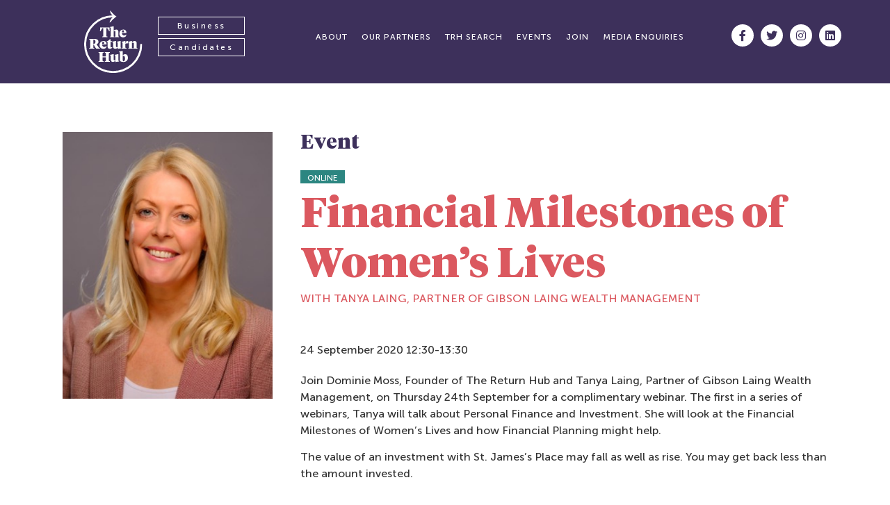

--- FILE ---
content_type: text/html; charset=UTF-8
request_url: https://new.thereturnhub.com/event/financial-milestones-of-womens-lives/
body_size: 62268
content:
<!doctype html>
<html lang="en-GB">
<head>
	<meta charset="UTF-8">
		<meta name="viewport" content="width=device-width, initial-scale=1">
	<link rel="profile" href="http://gmpg.org/xfn/11">
	<title>Financial Milestones of Women&#8217;s Lives &#8211; The Return Hub – job and returnship opportunities in the city</title>
<meta name='robots' content='max-image-preview:large' />
<link rel='dns-prefetch' href='//s.w.org' />
<link rel="alternate" type="application/rss+xml" title="The Return Hub – job and returnship opportunities in the city &raquo; Feed" href="https://new.thereturnhub.com/feed/" />
<link rel="alternate" type="application/rss+xml" title="The Return Hub – job and returnship opportunities in the city &raquo; Comments Feed" href="https://new.thereturnhub.com/comments/feed/" />
<link rel='stylesheet' id='child-style-css'  href='https://new.thereturnhub.com/wp-content/themes/hello-elementor-child/style.css?v=1766178862&#038;ver=5.8' type='text/css' media='all' />
<link rel='stylesheet' id='wp-block-library-css'  href='https://new.thereturnhub.com/wp-includes/css/dist/block-library/style.min.css?ver=5.8' type='text/css' media='all' />
<link rel='stylesheet' id='hello-elementor-css'  href='https://new.thereturnhub.com/wp-content/themes/hello-elementor/style.min.css?ver=2.3.1' type='text/css' media='all' />
<link rel='stylesheet' id='hello-elementor-theme-style-css'  href='https://new.thereturnhub.com/wp-content/themes/hello-elementor/theme.min.css?ver=2.3.1' type='text/css' media='all' />
<link rel='stylesheet' id='elementor-icons-css'  href='https://new.thereturnhub.com/wp-content/plugins/elementor/assets/lib/eicons/css/elementor-icons.min.css?ver=5.11.0' type='text/css' media='all' />
<link rel='stylesheet' id='elementor-animations-css'  href='https://new.thereturnhub.com/wp-content/plugins/elementor/assets/lib/animations/animations.min.css?ver=3.2.4' type='text/css' media='all' />
<link rel='stylesheet' id='elementor-frontend-css'  href='https://new.thereturnhub.com/wp-content/plugins/elementor/assets/css/frontend.min.css?ver=3.2.4' type='text/css' media='all' />
<style id='elementor-frontend-inline-css' type='text/css'>
@font-face{font-family:eicons;src:url(https://new.thereturnhub.com/wp-content/plugins/elementor/assets/lib/eicons/fonts/eicons.eot?5.10.0);src:url(https://new.thereturnhub.com/wp-content/plugins/elementor/assets/lib/eicons/fonts/eicons.eot?5.10.0#iefix) format("embedded-opentype"),url(https://new.thereturnhub.com/wp-content/plugins/elementor/assets/lib/eicons/fonts/eicons.woff2?5.10.0) format("woff2"),url(https://new.thereturnhub.com/wp-content/plugins/elementor/assets/lib/eicons/fonts/eicons.woff?5.10.0) format("woff"),url(https://new.thereturnhub.com/wp-content/plugins/elementor/assets/lib/eicons/fonts/eicons.ttf?5.10.0) format("truetype"),url(https://new.thereturnhub.com/wp-content/plugins/elementor/assets/lib/eicons/fonts/eicons.svg?5.10.0#eicon) format("svg");font-weight:400;font-style:normal}
</style>
<link rel='stylesheet' id='elementor-post-14520-css'  href='https://new.thereturnhub.com/wp-content/uploads/elementor/css/post-14520.css?ver=1688602694' type='text/css' media='all' />
<link rel='stylesheet' id='powerpack-frontend-css'  href='https://new.thereturnhub.com/wp-content/plugins/powerpack-elements/assets/css/min/frontend.min.css?ver=2.7.2' type='text/css' media='all' />
<link rel='stylesheet' id='stratum-widgets-style-css'  href='https://new.thereturnhub.com/wp-content/plugins/stratum/assets/css/style.min.css?ver=1.3.10' type='text/css' media='all' />
<link rel='stylesheet' id='elementor-pro-css'  href='https://new.thereturnhub.com/wp-content/plugins/elementor-pro/assets/css/frontend.min.css?ver=3.2.2' type='text/css' media='all' />
<link rel='stylesheet' id='elementor-post-14701-css'  href='https://new.thereturnhub.com/wp-content/uploads/elementor/css/post-14701.css?ver=1763047778' type='text/css' media='all' />
<link rel='stylesheet' id='elementor-post-14563-css'  href='https://new.thereturnhub.com/wp-content/uploads/elementor/css/post-14563.css?ver=1763047778' type='text/css' media='all' />
<link rel='stylesheet' id='elementor-post-20159-css'  href='https://new.thereturnhub.com/wp-content/uploads/elementor/css/post-20159.css?ver=1688603096' type='text/css' media='all' />
<link rel='stylesheet' id='ecs-styles-css'  href='https://new.thereturnhub.com/wp-content/plugins/ele-custom-skin/assets/css/ecs-style.css?ver=3.1.2' type='text/css' media='all' />
<link rel='stylesheet' id='elementor-post-14992-css'  href='https://new.thereturnhub.com/wp-content/uploads/elementor/css/post-14992.css?ver=1644261745' type='text/css' media='all' />
<link rel='stylesheet' id='elementor-post-15023-css'  href='https://new.thereturnhub.com/wp-content/uploads/elementor/css/post-15023.css?ver=1644167644' type='text/css' media='all' />
<link rel='stylesheet' id='elementor-post-15235-css'  href='https://new.thereturnhub.com/wp-content/uploads/elementor/css/post-15235.css?ver=1643228639' type='text/css' media='all' />
<link rel='stylesheet' id='elementor-post-15345-css'  href='https://new.thereturnhub.com/wp-content/uploads/elementor/css/post-15345.css?ver=1643222755' type='text/css' media='all' />
<link rel='stylesheet' id='elementor-post-15424-css'  href='https://new.thereturnhub.com/wp-content/uploads/elementor/css/post-15424.css?ver=1689249548' type='text/css' media='all' />
<link rel='stylesheet' id='elementor-post-15612-css'  href='https://new.thereturnhub.com/wp-content/uploads/elementor/css/post-15612.css?ver=1643224008' type='text/css' media='all' />
<link rel='stylesheet' id='elementor-post-17724-css'  href='https://new.thereturnhub.com/wp-content/uploads/elementor/css/post-17724.css?ver=1638443854' type='text/css' media='all' />
<link rel='stylesheet' id='elementor-post-17998-css'  href='https://new.thereturnhub.com/wp-content/uploads/elementor/css/post-17998.css?ver=1644239987' type='text/css' media='all' />
<link rel='stylesheet' id='elementor-post-18032-css'  href='https://new.thereturnhub.com/wp-content/uploads/elementor/css/post-18032.css?ver=1641313664' type='text/css' media='all' />
<link rel='stylesheet' id='elementor-post-18877-css'  href='https://new.thereturnhub.com/wp-content/uploads/elementor/css/post-18877.css?ver=1641726965' type='text/css' media='all' />
<link rel='stylesheet' id='elementor-post-19868-css'  href='https://new.thereturnhub.com/wp-content/uploads/elementor/css/post-19868.css?ver=1643270931' type='text/css' media='all' />
<link rel='stylesheet' id='elementor-post-20186-css'  href='https://new.thereturnhub.com/wp-content/uploads/elementor/css/post-20186.css?ver=1698998220' type='text/css' media='all' />
<link rel='stylesheet' id='elementor-post-21278-css'  href='https://new.thereturnhub.com/wp-content/uploads/elementor/css/post-21278.css?ver=1695206468' type='text/css' media='all' />
<link rel='stylesheet' id='elementor-post-22323-css'  href='https://new.thereturnhub.com/wp-content/uploads/elementor/css/post-22323.css?ver=1644168594' type='text/css' media='all' />
<link rel='stylesheet' id='elementor-post-26502-css'  href='https://new.thereturnhub.com/wp-content/uploads/elementor/css/post-26502.css?ver=1664792282' type='text/css' media='all' />
<link rel='stylesheet' id='elementor-icons-shared-0-css'  href='https://new.thereturnhub.com/wp-content/plugins/elementor/assets/lib/font-awesome/css/fontawesome.min.css?ver=5.15.1' type='text/css' media='all' />
<link rel='stylesheet' id='elementor-icons-fa-brands-css'  href='https://new.thereturnhub.com/wp-content/plugins/elementor/assets/lib/font-awesome/css/brands.min.css?ver=5.15.1' type='text/css' media='all' />
<script type='text/javascript' id='jquery-core-js-extra'>
/* <![CDATA[ */
var pp = {"ajax_url":"https:\/\/new.thereturnhub.com\/wp-admin\/admin-ajax.php"};
/* ]]> */
</script>
<script type='text/javascript' src='https://new.thereturnhub.com/wp-includes/js/jquery/jquery.min.js?ver=3.6.0' id='jquery-core-js'></script>
<script type='text/javascript' src='https://new.thereturnhub.com/wp-includes/js/jquery/jquery-migrate.min.js?ver=3.3.2' id='jquery-migrate-js'></script>
<script type='text/javascript' src='https://new.thereturnhub.com/wp-content/themes/hello-elementor-child/js/main.js?v=1766178862&#038;ver=1' id='custom-theme-scripts-js'></script>
<script type='text/javascript' id='ecs_ajax_load-js-extra'>
/* <![CDATA[ */
var ecs_ajax_params = {"ajaxurl":"https:\/\/new.thereturnhub.com\/wp-admin\/admin-ajax.php","posts":"{\"page\":0,\"event\":\"financial-milestones-of-womens-lives\",\"post_type\":\"event\",\"name\":\"financial-milestones-of-womens-lives\",\"error\":\"\",\"m\":\"\",\"p\":0,\"post_parent\":\"\",\"subpost\":\"\",\"subpost_id\":\"\",\"attachment\":\"\",\"attachment_id\":0,\"pagename\":\"financial-milestones-of-womens-lives\",\"page_id\":0,\"second\":\"\",\"minute\":\"\",\"hour\":\"\",\"day\":0,\"monthnum\":0,\"year\":0,\"w\":0,\"category_name\":\"\",\"tag\":\"\",\"cat\":\"\",\"tag_id\":\"\",\"author\":\"\",\"author_name\":\"\",\"feed\":\"\",\"tb\":\"\",\"paged\":0,\"meta_key\":\"\",\"meta_value\":\"\",\"preview\":\"\",\"s\":\"\",\"sentence\":\"\",\"title\":\"\",\"fields\":\"\",\"menu_order\":\"\",\"embed\":\"\",\"category__in\":[],\"category__not_in\":[],\"category__and\":[],\"post__in\":[],\"post__not_in\":[],\"post_name__in\":[],\"tag__in\":[],\"tag__not_in\":[],\"tag__and\":[],\"tag_slug__in\":[],\"tag_slug__and\":[],\"post_parent__in\":[],\"post_parent__not_in\":[],\"author__in\":[],\"author__not_in\":[],\"ignore_sticky_posts\":false,\"suppress_filters\":false,\"cache_results\":true,\"update_post_term_cache\":true,\"lazy_load_term_meta\":true,\"update_post_meta_cache\":true,\"posts_per_page\":40,\"nopaging\":false,\"comments_per_page\":\"50\",\"no_found_rows\":false,\"order\":\"DESC\"}"};
/* ]]> */
</script>
<script type='text/javascript' src='https://new.thereturnhub.com/wp-content/plugins/ele-custom-skin/assets/js/ecs_ajax_pagination.js?ver=3.1.2' id='ecs_ajax_load-js'></script>
<script type='text/javascript' src='https://new.thereturnhub.com/wp-content/plugins/ele-custom-skin/assets/js/ecs.js?ver=3.1.2' id='ecs-script-js'></script>
<link rel="https://api.w.org/" href="https://new.thereturnhub.com/wp-json/" /><link rel="EditURI" type="application/rsd+xml" title="RSD" href="https://new.thereturnhub.com/xmlrpc.php?rsd" />
<link rel="wlwmanifest" type="application/wlwmanifest+xml" href="https://new.thereturnhub.com/wp-includes/wlwmanifest.xml" /> 
<meta name="generator" content="WordPress 5.8" />
<link rel="canonical" href="https://new.thereturnhub.com/event/financial-milestones-of-womens-lives/" />
<link rel='shortlink' href='https://new.thereturnhub.com/?p=11610' />
<link rel="alternate" type="application/json+oembed" href="https://new.thereturnhub.com/wp-json/oembed/1.0/embed?url=https%3A%2F%2Fnew.thereturnhub.com%2Fevent%2Ffinancial-milestones-of-womens-lives%2F" />
<link rel="alternate" type="text/xml+oembed" href="https://new.thereturnhub.com/wp-json/oembed/1.0/embed?url=https%3A%2F%2Fnew.thereturnhub.com%2Fevent%2Ffinancial-milestones-of-womens-lives%2F&#038;format=xml" />
<style id="cky-style-inline">[data-cky-tag]{visibility:hidden;}</style>	<script tyle="text/javascript">
	  (function(i,s,o,g,r,a,m){i['GoogleAnalyticsObject']=r;i[r]=i[r]||function(){
	  (i[r].q=i[r].q||[]).push(arguments)},i[r].l=1*new Date();a=s.createElement(o),
	  m=s.getElementsByTagName(o)[0];a.async=1;a.src=g;m.parentNode.insertBefore(a,m)
	  })(window,document,'script','https://www.google-analytics.com/analytics.js','ga');

	  ga('create', 'UA-81286368-1', 'auto');
	  ga('send', 'pageview');

	</script>

        <!-- Google tag (gtag.js) -->
        <script async src="https://www.googletagmanager.com/gtag/js?id=G-XX2Y60X4EG"></script>
        <script>
          window.dataLayer = window.dataLayer || [];
          function gtag(){dataLayer.push(arguments);}
          gtag('js', new Date());

          gtag('config', 'G-XX2Y60X4EG');
        </script>


	<script>window.twttr = (function(d, s, id) {
	  var js, fjs = d.getElementsByTagName(s)[0],
	    t = window.twttr || {};
	  if (d.getElementById(id)) return t;
	  js = d.createElement(s);
	  js.id = id;
	  js.src = "https://platform.twitter.com/widgets.js";
	  fjs.parentNode.insertBefore(js, fjs);

	  t._e = [];
	  t.ready = function(f) {
	    t._e.push(f);
	  };

	  return t;
	}(document, "script", "twitter-wjs"));</script>


	<script tyle="text/javascript">
          var pageViewId = '6945c02f22df0';
	</script>

	<!-- Facebook Pixel Code -->
	<script>
	!function(f,b,e,v,n,t,s)
	{if(f.fbq)return;n=f.fbq=function(){n.callMethod?
	n.callMethod.apply(n,arguments):n.queue.push(arguments)};
	if(!f._fbq)f._fbq=n;n.push=n;n.loaded=!0;n.version='2.0';
	n.queue=[];t=b.createElement(e);t.async=!0;
	t.src=v;s=b.getElementsByTagName(e)[0];
	s.parentNode.insertBefore(t,s)}(window,document,'script',
	'https://connect.facebook.net/en_US/fbevents.js');
	 fbq('init', '216697355539316'); 
	fbq('track', 'PageView');
	</script>
	<noscript>
	 <img height="1" width="1" 
	src="https://www.facebook.com/tr?id=216697355539316&ev=PageView
	&noscript=1"/>
	</noscript>
	<!-- End Facebook Pixel Code -->

	
        <script type="text/javascript"> _linkedin_partner_id = "165476"; window._linkedin_data_partner_ids = window._linkedin_data_partner_ids || []; window._linkedin_data_partner_ids.push(_linkedin_partner_id); </script><script type="text/javascript"> (function(){var s = document.getElementsByTagName("script")[0]; var b = document.createElement("script"); b.type = "text/javascript";b.async = true; b.src = "https://snap.licdn.com/li.lms-analytics/insight.min.js"; s.parentNode.insertBefore(b, s);})(); </script> <noscript> <img height="1" width="1" style="display:none;" alt="" src="https://dc.ads.linkedin.com/collect/?pid=165476&fmt=gif" /> </noscript>


	<script async src="https://www.googletagmanager.com/gtag/js?id=AW-877360940"></script>
	<script>
  		window.dataLayer = window.dataLayer || [];
  		function gtag(){dataLayer.push(arguments);}
  		gtag('js', new Date());

  		gtag('config', 'AW-877360940');
	</script><link rel="shortcut icon" href="https://new.thereturnhub.com/wp-content/themes/hello-elementor-child/img/favicon.png" /></head>
<body class="event-template-default single single-event postid-11610 elementor-default elementor-kit-14520 elementor-page-20159" data-ajax-url="https://new.thereturnhub.com/wp-admin/admin-ajax.php">

		<div data-elementor-type="header" data-elementor-id="14701" class="elementor elementor-14701 elementor-location-header" data-elementor-settings="[]">
		<div class="elementor-section-wrap">
					<header class="elementor-section elementor-top-section elementor-element elementor-element-19aee97e elementor-section-height-min-height elementor-section-items-top elementor-section-boxed elementor-section-height-default" data-id="19aee97e" data-element_type="section" data-settings="{&quot;background_background&quot;:&quot;classic&quot;}">
						<div class="elementor-container elementor-column-gap-default">
					<div abc class="elementor-column elementor-col-50 elementor-top-column elementor-element elementor-element-21d98c8a" data-id="21d98c8a" data-element_type="column">
			<div class="elementor-widget-wrap elementor-element-populated">
								<div class="elementor-element elementor-element-552ac8dd elementor-widget__width-initial elementor-widget-tablet__width-initial elementor-widget elementor-widget-image" data-id="552ac8dd" data-element_type="widget" data-widget_type="image.default">
				<div class="elementor-widget-container">
																<a href="/">
							<img src="https://new.thereturnhub.com/wp-content/uploads/2021/08/trh-logo-white.svg" title="trh-logo-white" alt="trh-logo-white" />								</a>
															</div>
				</div>
				<div class="elementor-element elementor-element-1d6e10a5 elementor-nav-menu__align-center elementor-widget__width-initial elementor-nav-menu--stretch elementor-nav-menu__text-align-center elementor-widget-tablet__width-initial elementor-hidden-phone elementor-hidden-tablet elementor-nav-menu--indicator-classic elementor-nav-menu--dropdown-tablet elementor-nav-menu--toggle elementor-nav-menu--burger elementor-widget elementor-widget-nav-menu" data-id="1d6e10a5" data-element_type="widget" data-settings="{&quot;full_width&quot;:&quot;stretch&quot;,&quot;layout&quot;:&quot;vertical&quot;,&quot;toggle&quot;:&quot;burger&quot;}" data-widget_type="nav-menu.default">
				<div class="elementor-widget-container">
						<nav role="navigation" class="elementor-nav-menu--main elementor-nav-menu__container elementor-nav-menu--layout-vertical e--pointer-none"><ul id="menu-1-1d6e10a5" class="elementor-nav-menu sm-vertical"><li class="menu-item menu-item-type-post_type menu-item-object-page menu-item-14683"><a href="https://new.thereturnhub.com/for-business/" class="elementor-item">Business</a></li>
<li class="menu-item menu-item-type-post_type menu-item-object-page menu-item-14684"><a href="https://new.thereturnhub.com/for-candidates/" class="elementor-item">Candidates</a></li>
</ul></nav>
					<div class="elementor-menu-toggle" role="button" tabindex="0" aria-label="Menu Toggle" aria-expanded="false">
			<i class="eicon-menu-bar" aria-hidden="true"></i>
			<span class="elementor-screen-only">Menu</span>
		</div>
			<nav class="elementor-nav-menu--dropdown elementor-nav-menu__container" role="navigation" aria-hidden="true"><ul id="menu-2-1d6e10a5" class="elementor-nav-menu sm-vertical"><li class="menu-item menu-item-type-post_type menu-item-object-page menu-item-14683"><a href="https://new.thereturnhub.com/for-business/" class="elementor-item">Business</a></li>
<li class="menu-item menu-item-type-post_type menu-item-object-page menu-item-14684"><a href="https://new.thereturnhub.com/for-candidates/" class="elementor-item">Candidates</a></li>
</ul></nav>
				</div>
				</div>
				<div class="elementor-element elementor-element-71e1cba4 elementor-nav-menu__align-right elementor-widget__width-initial elementor-nav-menu--stretch elementor-nav-menu__text-align-center elementor-widget-tablet__width-initial elementor-nav-menu--indicator-classic elementor-nav-menu--dropdown-tablet elementor-nav-menu--toggle elementor-nav-menu--burger elementor-widget elementor-widget-nav-menu" data-id="71e1cba4" data-element_type="widget" data-settings="{&quot;full_width&quot;:&quot;stretch&quot;,&quot;layout&quot;:&quot;horizontal&quot;,&quot;toggle&quot;:&quot;burger&quot;}" data-widget_type="nav-menu.default">
				<div class="elementor-widget-container">
						<nav role="navigation" class="elementor-nav-menu--main elementor-nav-menu__container elementor-nav-menu--layout-horizontal e--pointer-underline e--animation-fade"><ul id="menu-1-71e1cba4" class="elementor-nav-menu"><li class="menu-item menu-item-type-post_type menu-item-object-page menu-item-15391"><a href="https://new.thereturnhub.com/about/" class="elementor-item">About</a></li>
<li class="menu-item menu-item-type-post_type menu-item-object-page menu-item-15376"><a href="https://new.thereturnhub.com/partners/" class="elementor-item">Our partners</a></li>
<li class="menu-item menu-item-type-post_type menu-item-object-page menu-item-35835"><a href="https://new.thereturnhub.com/trh-search/" class="elementor-item">TRH Search</a></li>
<li class="menu-item menu-item-type-post_type menu-item-object-page menu-item-18929"><a href="https://new.thereturnhub.com/events/" class="elementor-item">Events</a></li>
<li class="menu-item menu-item-type-post_type menu-item-object-page menu-item-16724"><a href="https://new.thereturnhub.com/join-the-return-hub/" class="elementor-item">Join</a></li>
<li class="menu-item menu-item-type-post_type menu-item-object-page menu-item-19856"><a href="https://new.thereturnhub.com/media-enquiries/" class="elementor-item">Media enquiries</a></li>
</ul></nav>
					<div class="elementor-menu-toggle" role="button" tabindex="0" aria-label="Menu Toggle" aria-expanded="false">
			<i class="eicon-menu-bar" aria-hidden="true"></i>
			<span class="elementor-screen-only">Menu</span>
		</div>
			<nav class="elementor-nav-menu--dropdown elementor-nav-menu__container" role="navigation" aria-hidden="true"><ul id="menu-2-71e1cba4" class="elementor-nav-menu"><li class="menu-item menu-item-type-post_type menu-item-object-page menu-item-15391"><a href="https://new.thereturnhub.com/about/" class="elementor-item">About</a></li>
<li class="menu-item menu-item-type-post_type menu-item-object-page menu-item-15376"><a href="https://new.thereturnhub.com/partners/" class="elementor-item">Our partners</a></li>
<li class="menu-item menu-item-type-post_type menu-item-object-page menu-item-35835"><a href="https://new.thereturnhub.com/trh-search/" class="elementor-item">TRH Search</a></li>
<li class="menu-item menu-item-type-post_type menu-item-object-page menu-item-18929"><a href="https://new.thereturnhub.com/events/" class="elementor-item">Events</a></li>
<li class="menu-item menu-item-type-post_type menu-item-object-page menu-item-16724"><a href="https://new.thereturnhub.com/join-the-return-hub/" class="elementor-item">Join</a></li>
<li class="menu-item menu-item-type-post_type menu-item-object-page menu-item-19856"><a href="https://new.thereturnhub.com/media-enquiries/" class="elementor-item">Media enquiries</a></li>
</ul></nav>
				</div>
				</div>
					</div>
		</div>
				<div abc class="elementor-column elementor-col-50 elementor-top-column elementor-element elementor-element-5dc9ae1e elementor-hidden-phone" data-id="5dc9ae1e" data-element_type="column">
			<div class="elementor-widget-wrap elementor-element-populated">
								<div class="elementor-element elementor-element-786a781 e-grid-align-right elementor-widget__width-inherit elementor-shape-rounded elementor-grid-0 elementor-widget elementor-widget-global elementor-global-15277 elementor-widget-social-icons" data-id="786a781" data-element_type="widget" data-widget_type="social-icons.default">
				<div class="elementor-widget-container">
					<div class="elementor-social-icons-wrapper elementor-grid">
							<div class="elementor-grid-item">
					<a class="elementor-icon elementor-social-icon elementor-social-icon-facebook-f elementor-repeater-item-7aad70b" href="https://www.facebook.com/thereturnhub" target="_blank">
						<span class="elementor-screen-only">Facebook-f</span>
						<i class="fab fa-facebook-f"></i>					</a>
				</div>
							<div class="elementor-grid-item">
					<a class="elementor-icon elementor-social-icon elementor-social-icon-twitter elementor-repeater-item-b2bb6b7" href="https://twitter.com/thereturnhub" target="_blank">
						<span class="elementor-screen-only">Twitter</span>
						<i class="fab fa-twitter"></i>					</a>
				</div>
							<div class="elementor-grid-item">
					<a class="elementor-icon elementor-social-icon elementor-social-icon-instagram elementor-repeater-item-c97bc5f" href="https://www.instagram.com/thereturnhub/" target="_blank">
						<span class="elementor-screen-only">Instagram</span>
						<i class="fab fa-instagram"></i>					</a>
				</div>
							<div class="elementor-grid-item">
					<a class="elementor-icon elementor-social-icon elementor-social-icon-linkedin elementor-repeater-item-a4f7101" href="https://www.linkedin.com/company/the-return-hub" target="_blank">
						<span class="elementor-screen-only">Linkedin</span>
						<i class="fab fa-linkedin"></i>					</a>
				</div>
					</div>
				</div>
				</div>
					</div>
		</div>
							</div>
		</header>
				</div>
		</div>
				<div data-elementor-type="single-post" data-elementor-id="20159" class="elementor elementor-20159 elementor-location-single post-11610 event type-event status-publish has-post-thumbnail hentry" data-elementor-settings="[]">
		<div class="elementor-section-wrap">
					<section class="elementor-section elementor-top-section elementor-element elementor-element-d8f0044 elementor-section-boxed elementor-section-height-default elementor-section-height-default" data-id="d8f0044" data-element_type="section">
						<div class="elementor-container elementor-column-gap-default">
					<div abc class="elementor-column elementor-col-50 elementor-top-column elementor-element elementor-element-d724478" data-id="d724478" data-element_type="column">
			<div class="elementor-widget-wrap elementor-element-populated">
								<div class="elementor-element elementor-element-5865b0a elementor-widget elementor-widget-theme-post-featured-image elementor-widget-image" data-id="5865b0a" data-element_type="widget" data-widget_type="theme-post-featured-image.default">
				<div class="elementor-widget-container">
															<img width="440" height="560" src="https://new.thereturnhub.com/wp-content/uploads/2021/02/Tanya-Lang.png" class="attachment-medium_large size-medium_large" alt="" loading="lazy" srcset="https://new.thereturnhub.com/wp-content/uploads/2021/02/Tanya-Lang.png 440w, https://new.thereturnhub.com/wp-content/uploads/2021/02/Tanya-Lang-236x300.png 236w, https://new.thereturnhub.com/wp-content/uploads/2021/02/Tanya-Lang-300x382.png 300w" sizes="(max-width: 440px) 100vw, 440px" />															</div>
				</div>
					</div>
		</div>
				<div abc class="elementor-column elementor-col-50 elementor-top-column elementor-element elementor-element-9f259e2" data-id="9f259e2" data-element_type="column">
			<div class="elementor-widget-wrap elementor-element-populated">
								<div class="elementor-element elementor-element-ab3626d elementor-widget elementor-widget-heading" data-id="ab3626d" data-element_type="widget" data-widget_type="heading.default">
				<div class="elementor-widget-container">
			<h3 class="elementor-heading-title elementor-size-default">Event</h3>		</div>
				</div>
				<div class="elementor-element elementor-element-8442e61 elementor-widget__width-auto elementor-widget elementor-widget-heading" data-id="8442e61" data-element_type="widget" data-widget_type="heading.default">
				<div class="elementor-widget-container">
			<div class="elementor-heading-title elementor-size-default">Online</div>		</div>
				</div>
				<div class="elementor-element elementor-element-e2ee15a elementor-widget elementor-widget-theme-post-title elementor-page-title elementor-widget-heading" data-id="e2ee15a" data-element_type="widget" data-widget_type="theme-post-title.default">
				<div class="elementor-widget-container">
			<h1 class="elementor-heading-title elementor-size-default">Financial Milestones of Women&#8217;s Lives</h1>		</div>
				</div>
				<div class="elementor-element elementor-element-a41c21d elementor-widget elementor-widget-text-editor" data-id="a41c21d" data-element_type="widget" data-widget_type="text-editor.default">
				<div class="elementor-widget-container">
								with Tanya Laing, Partner of Gibson Laing Wealth Management						</div>
				</div>
				<div class="elementor-element elementor-element-1425723 elementor-widget elementor-widget-text-editor" data-id="1425723" data-element_type="widget" data-widget_type="text-editor.default">
				<div class="elementor-widget-container">
			24 September 2020 12:30-13:30		</div>
				</div>
				<div class="elementor-element elementor-element-d055d9e elementor-widget elementor-widget-theme-post-content" data-id="d055d9e" data-element_type="widget" data-widget_type="theme-post-content.default">
				<div class="elementor-widget-container">
			<p>Join Dominie Moss, Founder of The Return Hub and Tanya Laing, Partner of Gibson Laing Wealth Management, on Thursday 24th September for a complimentary webinar. The first in a series of webinars, Tanya will talk about Personal Finance and Investment. She will look at the Financial Milestones of Women’s Lives and how Financial Planning might help.</p>
<p>The value of an investment with St. James’s Place may fall as well as rise. You may get back less than the amount invested.</p>
		</div>
				</div>
				<div class="elementor-element elementor-element-ca9f14e elementor-widget elementor-widget-shortcode" data-id="ca9f14e" data-element_type="widget" data-widget_type="shortcode.default">
				<div class="elementor-widget-container">
					<div class="elementor-shortcode"></div>
				</div>
				</div>
					</div>
		</div>
							</div>
		</section>
				</div>
		</div>
				<div data-elementor-type="footer" data-elementor-id="14563" class="elementor elementor-14563 elementor-location-footer" data-elementor-settings="[]">
		<div class="elementor-section-wrap">
					<section class="elementor-section elementor-top-section elementor-element elementor-element-2d7b5b3 elementor-section-boxed elementor-section-height-default elementor-section-height-default" data-id="2d7b5b3" data-element_type="section">
						<div class="elementor-container elementor-column-gap-default">
					<div abc class="elementor-column elementor-col-100 elementor-top-column elementor-element elementor-element-70eb393" data-id="70eb393" data-element_type="column">
			<div class="elementor-widget-wrap elementor-element-populated">
								<div class="elementor-element elementor-element-cb7f132 elementor-widget elementor-widget-spacer" data-id="cb7f132" data-element_type="widget" data-widget_type="spacer.default">
				<div class="elementor-widget-container">
					<div class="elementor-spacer">
			<div class="elementor-spacer-inner"></div>
		</div>
				</div>
				</div>
					</div>
		</div>
							</div>
		</section>
				<section class="elementor-section elementor-top-section elementor-element elementor-element-16cf91f elementor-section-boxed elementor-section-height-default elementor-section-height-default" data-id="16cf91f" data-element_type="section" data-settings="{&quot;background_background&quot;:&quot;classic&quot;}">
						<div class="elementor-container elementor-column-gap-default">
					<div abc class="elementor-column elementor-col-100 elementor-top-column elementor-element elementor-element-17b15eb" data-id="17b15eb" data-element_type="column">
			<div class="elementor-widget-wrap elementor-element-populated">
								<div class="elementor-element elementor-element-73f2bac elementor-widget elementor-widget-heading" data-id="73f2bac" data-element_type="widget" data-widget_type="heading.default">
				<div class="elementor-widget-container">
			<h3 class="elementor-heading-title elementor-size-default">As Featured in and with Thanks to</h3>		</div>
				</div>
				<section class="elementor-section elementor-inner-section elementor-element elementor-element-ad8858c elementor-section-boxed elementor-section-height-default elementor-section-height-default" data-id="ad8858c" data-element_type="section">
						<div class="elementor-container elementor-column-gap-default">
					<div abc class="elementor-column elementor-col-33 elementor-inner-column elementor-element elementor-element-11b036f" data-id="11b036f" data-element_type="column">
			<div class="elementor-widget-wrap elementor-element-populated">
								<div class="elementor-element elementor-element-3cafb96 elementor-widget elementor-widget-image" data-id="3cafb96" data-element_type="widget" data-widget_type="image.default">
				<div class="elementor-widget-container">
															<img width="1" height="1" src="https://new.thereturnhub.com/wp-content/uploads/2016/07/the_telegraph.svg" class="attachment-section size-section" alt="" loading="lazy" srcset="https://new.thereturnhub.com/wp-content/uploads//2016/07/the_telegraph.svg 150w, https://new.thereturnhub.com/wp-content/uploads//2016/07/the_telegraph.svg 300w, https://new.thereturnhub.com/wp-content/uploads//2016/07/the_telegraph.svg 768w, https://new.thereturnhub.com/wp-content/uploads//2016/07/the_telegraph.svg 1024w, https://new.thereturnhub.com/wp-content/uploads//2016/07/the_telegraph.svg 0w" sizes="(max-width: 1px) 100vw, 1px" />															</div>
				</div>
					</div>
		</div>
				<div abc class="elementor-column elementor-col-33 elementor-inner-column elementor-element elementor-element-552da15" data-id="552da15" data-element_type="column">
			<div class="elementor-widget-wrap elementor-element-populated">
								<div class="elementor-element elementor-element-f3f5fa5 elementor-widget elementor-widget-image" data-id="f3f5fa5" data-element_type="widget" data-widget_type="image.default">
				<div class="elementor-widget-container">
															<img width="1" height="1" src="https://new.thereturnhub.com/wp-content/uploads/2016/07/ft.svg" class="attachment-section size-section" alt="" loading="lazy" srcset="https://new.thereturnhub.com/wp-content/uploads//2016/07/ft.svg 150w, https://new.thereturnhub.com/wp-content/uploads//2016/07/ft.svg 300w, https://new.thereturnhub.com/wp-content/uploads//2016/07/ft.svg 768w, https://new.thereturnhub.com/wp-content/uploads//2016/07/ft.svg 1024w, https://new.thereturnhub.com/wp-content/uploads//2016/07/ft.svg 0w" sizes="(max-width: 1px) 100vw, 1px" />															</div>
				</div>
					</div>
		</div>
				<div abc class="elementor-column elementor-col-33 elementor-inner-column elementor-element elementor-element-fe071f7" data-id="fe071f7" data-element_type="column">
			<div class="elementor-widget-wrap elementor-element-populated">
								<div class="elementor-element elementor-element-f6b3066 elementor-widget elementor-widget-image" data-id="f6b3066" data-element_type="widget" data-widget_type="image.default">
				<div class="elementor-widget-container">
															<img width="1" height="1" src="https://new.thereturnhub.com/wp-content/uploads/2016/07/the_times.svg" class="attachment-section size-section" alt="" loading="lazy" srcset="https://new.thereturnhub.com/wp-content/uploads//2016/07/the_times.svg 150w, https://new.thereturnhub.com/wp-content/uploads//2016/07/the_times.svg 300w, https://new.thereturnhub.com/wp-content/uploads//2016/07/the_times.svg 768w, https://new.thereturnhub.com/wp-content/uploads//2016/07/the_times.svg 1024w, https://new.thereturnhub.com/wp-content/uploads//2016/07/the_times.svg 0w" sizes="(max-width: 1px) 100vw, 1px" />															</div>
				</div>
					</div>
		</div>
							</div>
		</section>
				<section class="elementor-section elementor-inner-section elementor-element elementor-element-b652551 elementor-section-boxed elementor-section-height-default elementor-section-height-default" data-id="b652551" data-element_type="section">
						<div class="elementor-container elementor-column-gap-default">
					<div abc class="elementor-column elementor-col-33 elementor-inner-column elementor-element elementor-element-947f6f3" data-id="947f6f3" data-element_type="column">
			<div class="elementor-widget-wrap elementor-element-populated">
								<div class="elementor-element elementor-element-243f6a0 elementor-widget elementor-widget-image" data-id="243f6a0" data-element_type="widget" data-widget_type="image.default">
				<div class="elementor-widget-container">
															<img width="1" height="1" src="https://new.thereturnhub.com/wp-content/uploads/2016/07/evening_standard.svg" class="attachment-section size-section" alt="" loading="lazy" srcset="https://new.thereturnhub.com/wp-content/uploads//2016/07/evening_standard.svg 150w, https://new.thereturnhub.com/wp-content/uploads//2016/07/evening_standard.svg 300w, https://new.thereturnhub.com/wp-content/uploads//2016/07/evening_standard.svg 768w, https://new.thereturnhub.com/wp-content/uploads//2016/07/evening_standard.svg 1024w, https://new.thereturnhub.com/wp-content/uploads//2016/07/evening_standard.svg 0w" sizes="(max-width: 1px) 100vw, 1px" />															</div>
				</div>
					</div>
		</div>
				<div abc class="elementor-column elementor-col-33 elementor-inner-column elementor-element elementor-element-93c7ac4" data-id="93c7ac4" data-element_type="column">
			<div class="elementor-widget-wrap elementor-element-populated">
								<div class="elementor-element elementor-element-ebe2fcb elementor-widget elementor-widget-image" data-id="ebe2fcb" data-element_type="widget" data-widget_type="image.default">
				<div class="elementor-widget-container">
															<img width="999" height="1378" src="https://new.thereturnhub.com/wp-content/uploads/2019/02/Channel_4_logo_2015.svg" class="attachment-section size-section" alt="" loading="lazy" />															</div>
				</div>
					</div>
		</div>
				<div abc class="elementor-column elementor-col-33 elementor-inner-column elementor-element elementor-element-0c3716e" data-id="0c3716e" data-element_type="column">
			<div class="elementor-widget-wrap elementor-element-populated">
								<div class="elementor-element elementor-element-e5e24e0 elementor-widget elementor-widget-image" data-id="e5e24e0" data-element_type="widget" data-widget_type="image.default">
				<div class="elementor-widget-container">
															<img width="1" height="1" src="https://new.thereturnhub.com/wp-content/uploads/2019/02/Sky_Deutschland_logo.svg" class="attachment-section size-section" alt="" loading="lazy" srcset="https://new.thereturnhub.com/wp-content/uploads//2019/02/Sky_Deutschland_logo.svg 150w, https://new.thereturnhub.com/wp-content/uploads//2019/02/Sky_Deutschland_logo.svg 300w, https://new.thereturnhub.com/wp-content/uploads//2019/02/Sky_Deutschland_logo.svg 768w, https://new.thereturnhub.com/wp-content/uploads//2019/02/Sky_Deutschland_logo.svg 1024w, https://new.thereturnhub.com/wp-content/uploads//2019/02/Sky_Deutschland_logo.svg 0w" sizes="(max-width: 1px) 100vw, 1px" />															</div>
				</div>
					</div>
		</div>
							</div>
		</section>
					</div>
		</div>
							</div>
		</section>
				<section class="elementor-section elementor-top-section elementor-element elementor-element-5fe93ef elementor-section-boxed elementor-section-height-default elementor-section-height-default" data-id="5fe93ef" data-element_type="section" data-settings="{&quot;background_background&quot;:&quot;classic&quot;}">
						<div class="elementor-container elementor-column-gap-default">
					<div abc class="elementor-column elementor-col-100 elementor-top-column elementor-element elementor-element-f1fa2b6" data-id="f1fa2b6" data-element_type="column">
			<div class="elementor-widget-wrap elementor-element-populated">
								<div class="elementor-element elementor-element-f28c24b elementor-widget elementor-widget-heading" data-id="f28c24b" data-element_type="widget" data-widget_type="heading.default">
				<div class="elementor-widget-container">
			<h3 class="elementor-heading-title elementor-size-default">Awards</h3>		</div>
				</div>
				<section class="elementor-section elementor-inner-section elementor-element elementor-element-16fa962 elementor-section-boxed elementor-section-height-default elementor-section-height-default" data-id="16fa962" data-element_type="section">
						<div class="elementor-container elementor-column-gap-default">
					<div abc class="elementor-column elementor-col-50 elementor-inner-column elementor-element elementor-element-7e6e073" data-id="7e6e073" data-element_type="column">
			<div class="elementor-widget-wrap elementor-element-populated">
								<div class="elementor-element elementor-element-175a28f elementor-widget elementor-widget-image" data-id="175a28f" data-element_type="widget" data-widget_type="image.default">
				<div class="elementor-widget-container">
															<img width="432" height="443" src="https://new.thereturnhub.com/wp-content/uploads/2022/01/Return-Hub_FTA-Diversity-Awards-2021-logo_Womens-Equality.png" class="attachment-full size-full" alt="" loading="lazy" srcset="https://new.thereturnhub.com/wp-content/uploads/2022/01/Return-Hub_FTA-Diversity-Awards-2021-logo_Womens-Equality.png 432w, https://new.thereturnhub.com/wp-content/uploads/2022/01/Return-Hub_FTA-Diversity-Awards-2021-logo_Womens-Equality-293x300.png 293w, https://new.thereturnhub.com/wp-content/uploads/2022/01/Return-Hub_FTA-Diversity-Awards-2021-logo_Womens-Equality-300x308.png 300w" sizes="(max-width: 432px) 100vw, 432px" />															</div>
				</div>
					</div>
		</div>
				<div abc class="elementor-column elementor-col-50 elementor-inner-column elementor-element elementor-element-0634238" data-id="0634238" data-element_type="column">
			<div class="elementor-widget-wrap elementor-element-populated">
								<div class="elementor-element elementor-element-9f86f23 elementor-widget elementor-widget-image" data-id="9f86f23" data-element_type="widget" data-widget_type="image.default">
				<div class="elementor-widget-container">
															<img width="432" height="443" src="https://new.thereturnhub.com/wp-content/uploads/2022/01/Return-Hub_FTA-Diversity-Awards-2021-logo_Womens-Equality.png" class="attachment-full size-full" alt="" loading="lazy" srcset="https://new.thereturnhub.com/wp-content/uploads/2022/01/Return-Hub_FTA-Diversity-Awards-2021-logo_Womens-Equality.png 432w, https://new.thereturnhub.com/wp-content/uploads/2022/01/Return-Hub_FTA-Diversity-Awards-2021-logo_Womens-Equality-293x300.png 293w, https://new.thereturnhub.com/wp-content/uploads/2022/01/Return-Hub_FTA-Diversity-Awards-2021-logo_Womens-Equality-300x308.png 300w" sizes="(max-width: 432px) 100vw, 432px" />															</div>
				</div>
					</div>
		</div>
							</div>
		</section>
					</div>
		</div>
							</div>
		</section>
				<footer class="elementor-section elementor-top-section elementor-element elementor-element-39b30d5d elementor-section-height-min-height elementor-section-content-top elementor-section-items-top elementor-section-boxed elementor-section-height-default" data-id="39b30d5d" data-element_type="section" data-settings="{&quot;background_background&quot;:&quot;classic&quot;}">
						<div class="elementor-container elementor-column-gap-default">
					<div abc class="elementor-column elementor-col-100 elementor-top-column elementor-element elementor-element-a1ea204" data-id="a1ea204" data-element_type="column">
			<div class="elementor-widget-wrap elementor-element-populated">
								<section class="elementor-section elementor-inner-section elementor-element elementor-element-735a6b1 elementor-section-boxed elementor-section-height-default elementor-section-height-default" data-id="735a6b1" data-element_type="section">
						<div class="elementor-container elementor-column-gap-default">
					<div abc class="elementor-column elementor-col-33 elementor-inner-column elementor-element elementor-element-443b2ce" data-id="443b2ce" data-element_type="column">
			<div class="elementor-widget-wrap elementor-element-populated">
								<div class="elementor-element elementor-element-3fb188b elementor-widget__width-initial elementor-widget-tablet__width-initial elementor-widget elementor-widget-image" data-id="3fb188b" data-element_type="widget" data-widget_type="image.default">
				<div class="elementor-widget-container">
																<a href="https://new.thereturnhub.com">
							<img src="https://new.thereturnhub.com/wp-content/uploads/2021/08/trh-logo-white.svg" title="trh-logo-white" alt="trh-logo-white" />								</a>
															</div>
				</div>
					</div>
		</div>
				<div abc class="elementor-column elementor-col-33 elementor-inner-column elementor-element elementor-element-70b251b" data-id="70b251b" data-element_type="column">
			<div class="elementor-widget-wrap elementor-element-populated">
								<div class="elementor-element elementor-element-f3d762d elementor-button-align-start elementor-widget elementor-widget-form" data-id="f3d762d" data-element_type="widget" data-settings="{&quot;step_next_label&quot;:&quot;Next&quot;,&quot;step_previous_label&quot;:&quot;Previous&quot;,&quot;button_width&quot;:&quot;100&quot;,&quot;step_type&quot;:&quot;number_text&quot;,&quot;step_icon_shape&quot;:&quot;circle&quot;}" data-widget_type="form.default">
				<div class="elementor-widget-container">
					<form class="elementor-form" method="post" name="New Form">
			<input type="hidden" name="post_id" value="14563"/>
			<input type="hidden" name="form_id" value="f3d762d"/>
			<input type="hidden" name="referer_title" value="Financial Milestones of Women&#8217;s Lives" />

							<input type="hidden" name="queried_id" value="11610"/>
			
			<div class="elementor-form-fields-wrapper elementor-labels-">
								<div class="elementor-field-type-email elementor-field-group elementor-column elementor-field-group-email elementor-col-100 elementor-field-required">
					<label for="form-field-email" class="elementor-field-label elementor-screen-only">Email</label><input size="1" type="email" name="form_fields[email]" id="form-field-email" class="elementor-field elementor-size-sm  elementor-field-textual" placeholder="Your email address" required="required" aria-required="true">				</div>
								<div class="elementor-field-group elementor-column elementor-field-type-submit elementor-col-100 e-form__buttons">
					<button type="submit" class="elementor-button elementor-size-sm">
						<span >
															<span class=" elementor-button-icon">
																										</span>
																						<span class="elementor-button-text">Subscribe to candidate newsletter</span>
													</span>
					</button>
				</div>
			</div>
		</form>
				</div>
				</div>
					</div>
		</div>
				<div abc class="elementor-column elementor-col-33 elementor-inner-column elementor-element elementor-element-1580cfd" data-id="1580cfd" data-element_type="column">
			<div class="elementor-widget-wrap elementor-element-populated">
								<div class="elementor-element elementor-element-805ae81 e-grid-align-right elementor-widget__width-inherit elementor-shape-rounded elementor-grid-0 elementor-widget elementor-widget-global elementor-global-15277 elementor-widget-social-icons" data-id="805ae81" data-element_type="widget" data-widget_type="social-icons.default">
				<div class="elementor-widget-container">
					<div class="elementor-social-icons-wrapper elementor-grid">
							<div class="elementor-grid-item">
					<a class="elementor-icon elementor-social-icon elementor-social-icon-facebook-f elementor-repeater-item-7aad70b" href="https://www.facebook.com/thereturnhub" target="_blank">
						<span class="elementor-screen-only">Facebook-f</span>
						<i class="fab fa-facebook-f"></i>					</a>
				</div>
							<div class="elementor-grid-item">
					<a class="elementor-icon elementor-social-icon elementor-social-icon-twitter elementor-repeater-item-b2bb6b7" href="https://twitter.com/thereturnhub" target="_blank">
						<span class="elementor-screen-only">Twitter</span>
						<i class="fab fa-twitter"></i>					</a>
				</div>
							<div class="elementor-grid-item">
					<a class="elementor-icon elementor-social-icon elementor-social-icon-instagram elementor-repeater-item-c97bc5f" href="https://www.instagram.com/thereturnhub/" target="_blank">
						<span class="elementor-screen-only">Instagram</span>
						<i class="fab fa-instagram"></i>					</a>
				</div>
							<div class="elementor-grid-item">
					<a class="elementor-icon elementor-social-icon elementor-social-icon-linkedin elementor-repeater-item-a4f7101" href="https://www.linkedin.com/company/the-return-hub" target="_blank">
						<span class="elementor-screen-only">Linkedin</span>
						<i class="fab fa-linkedin"></i>					</a>
				</div>
					</div>
				</div>
				</div>
					</div>
		</div>
							</div>
		</section>
				<section class="elementor-section elementor-inner-section elementor-element elementor-element-555b0ee elementor-section-boxed elementor-section-height-default elementor-section-height-default" data-id="555b0ee" data-element_type="section">
						<div class="elementor-container elementor-column-gap-default">
					<div abc class="elementor-column elementor-col-33 elementor-inner-column elementor-element elementor-element-0c07177" data-id="0c07177" data-element_type="column">
			<div class="elementor-widget-wrap">
									</div>
		</div>
				<div abc class="elementor-column elementor-col-33 elementor-inner-column elementor-element elementor-element-1e0f224" data-id="1e0f224" data-element_type="column">
			<div class="elementor-widget-wrap elementor-element-populated">
								<div class="elementor-element elementor-element-3ab9d47 elementor-widget__width-auto elementor-nav-menu--dropdown-none elementor-nav-menu--indicator-classic elementor-widget elementor-widget-nav-menu" data-id="3ab9d47" data-element_type="widget" data-settings="{&quot;layout&quot;:&quot;vertical&quot;}" data-widget_type="nav-menu.default">
				<div class="elementor-widget-container">
						<nav role="navigation" class="elementor-nav-menu--main elementor-nav-menu__container elementor-nav-menu--layout-vertical e--pointer-underline e--animation-fade"><ul id="menu-1-3ab9d47" class="elementor-nav-menu sm-vertical"><li class="menu-item menu-item-type-post_type menu-item-object-page menu-item-16660"><a href="https://new.thereturnhub.com/contact/" class="elementor-item">Contact Us</a></li>
<li class="menu-item menu-item-type-post_type menu-item-object-page menu-item-17124"><a href="https://new.thereturnhub.com/media-enquiries/" class="elementor-item">Media Enquiries</a></li>
<li class="menu-item menu-item-type-post_type menu-item-object-page menu-item-23595"><a href="https://new.thereturnhub.com/case-studies/" class="elementor-item">Case studies</a></li>
<li class="menu-item menu-item-type-post_type menu-item-object-page menu-item-24410"><a href="https://new.thereturnhub.com/terms-conditions/" class="elementor-item">Terms and Conditions</a></li>
<li class="menu-item menu-item-type-post_type menu-item-object-page menu-item-23310"><a href="https://new.thereturnhub.com/privacy-policy/" class="elementor-item">Privacy Policy</a></li>
<li class="menu-item menu-item-type-post_type menu-item-object-page menu-item-23311"><a href="https://new.thereturnhub.com/cookie-policy/" class="elementor-item">Cookie Policy</a></li>
</ul></nav>
					<div class="elementor-menu-toggle" role="button" tabindex="0" aria-label="Menu Toggle" aria-expanded="false">
			<i class="eicon-menu-bar" aria-hidden="true"></i>
			<span class="elementor-screen-only">Menu</span>
		</div>
			<nav class="elementor-nav-menu--dropdown elementor-nav-menu__container" role="navigation" aria-hidden="true"><ul id="menu-2-3ab9d47" class="elementor-nav-menu sm-vertical"><li class="menu-item menu-item-type-post_type menu-item-object-page menu-item-16660"><a href="https://new.thereturnhub.com/contact/" class="elementor-item">Contact Us</a></li>
<li class="menu-item menu-item-type-post_type menu-item-object-page menu-item-17124"><a href="https://new.thereturnhub.com/media-enquiries/" class="elementor-item">Media Enquiries</a></li>
<li class="menu-item menu-item-type-post_type menu-item-object-page menu-item-23595"><a href="https://new.thereturnhub.com/case-studies/" class="elementor-item">Case studies</a></li>
<li class="menu-item menu-item-type-post_type menu-item-object-page menu-item-24410"><a href="https://new.thereturnhub.com/terms-conditions/" class="elementor-item">Terms and Conditions</a></li>
<li class="menu-item menu-item-type-post_type menu-item-object-page menu-item-23310"><a href="https://new.thereturnhub.com/privacy-policy/" class="elementor-item">Privacy Policy</a></li>
<li class="menu-item menu-item-type-post_type menu-item-object-page menu-item-23311"><a href="https://new.thereturnhub.com/cookie-policy/" class="elementor-item">Cookie Policy</a></li>
</ul></nav>
				</div>
				</div>
					</div>
		</div>
				<div abc class="elementor-column elementor-col-33 elementor-inner-column elementor-element elementor-element-2bda5b2" data-id="2bda5b2" data-element_type="column">
			<div class="elementor-widget-wrap elementor-element-populated">
								<div class="elementor-element elementor-element-9cd52e7 elementor-widget elementor-widget-text-editor" data-id="9cd52e7" data-element_type="widget" data-widget_type="text-editor.default">
				<div class="elementor-widget-container">
								<p><strong>London Offices</strong><br />No. 1 <span class="mark881b8h99h" data-markjs="true" data-ogac="" data-ogab="" data-ogsc="" data-ogsb="">Royal Exchange<br /></span>London<br />EC3V 3DG</p><p><strong>Registered and postal address</strong><br />Springfield House,<br />Springfield Road,<br />Horsham,<br />West Sussex,<br />RH12 2RG</p><p>E: info@thereturnhub.com<br />T: +44 203 907 8040</p>						</div>
				</div>
				<div class="elementor-element elementor-element-5b3734d elementor-widget__width-initial elementor-widget-tablet__width-initial elementor-widget elementor-widget-image" data-id="5b3734d" data-element_type="widget" data-widget_type="image.default">
				<div class="elementor-widget-container">
																<a href="https://new.thereturnhub.com">
							<img src="https://new.thereturnhub.com/wp-content/uploads/elementor/thumbs/Cyber-Essentials-Logo-v21-qg4rwhcvbq1oqmvxkby2fs1w01vlx4yv2mzem5ph4w.png" title="Cyber-Essentials-Logo-v2[1]" alt="Cyber-Essentials-Logo-v2[1]" />								</a>
															</div>
				</div>
				<div class="elementor-element elementor-element-c7b1cf3 elementor-widget__width-initial elementor-widget-tablet__width-initial elementor-widget elementor-widget-image" data-id="c7b1cf3" data-element_type="widget" data-widget_type="image.default">
				<div class="elementor-widget-container">
																<a href="https://new.thereturnhub.com">
							<img src="https://new.thereturnhub.com/wp-content/uploads/elementor/thumbs/rec-logo1-pgw5xjda3b5puxdvfvf9aguglevrogq51eqok9962o.jpg" title="rec-logo[1]" alt="rec-logo[1]" />								</a>
															</div>
				</div>
					</div>
		</div>
							</div>
		</section>
					</div>
		</div>
							</div>
		</footer>
				</div>
		</div>
		
  <script type="text/javascript" >

function my_delete_cookie( name, path, domain ) {
  if( my_get_cookie( name ) ) {
    document.cookie = name + "=" +
      ((path) ? ";path="+path:"")+
      ((domain)?";domain="+domain:"") +
      ";expires=Thu, 01 Jan 1970 00:00:01 GMT";
  }
}

function my_add_cookie( name, value, path, domain ) {
    document.cookie = name + "=" + value +
      ((path) ? ";path="+path:"")+
      ((domain)?";domain="+domain:"");
}

function my_get_cookie(name){
    return document.cookie.split(';').some(c => {
        return c.trim().startsWith(name + '=');
    });
}


  jQuery(document).ready( function() {
    jQuery('#wp-admin-bar-theme-switcher a').click( function() {



      if ( my_get_cookie('theme-switcher') == false ) {
        my_add_cookie('theme-switcher', 'on', '/', null);
      }
      else {
        my_delete_cookie('theme-switcher', '/', null);
      }


      document.location.reload();

    });
  });
    

//document.cookie = 'mycookie=valueOfCookie;expires=DateHere;path=/'


  </script> <script type='text/javascript' src='https://new.thereturnhub.com/wp-content/plugins/stratum/assets/js/editor-panel.min.js?ver=1.3.10' id='stratum-editor-panel-js-js'></script>
<script type='text/javascript' src='https://new.thereturnhub.com/wp-includes/js/jquery/ui/core.min.js?ver=1.12.1' id='jquery-ui-core-js'></script>
<script type='text/javascript' src='https://new.thereturnhub.com/wp-includes/js/jquery/ui/mouse.min.js?ver=1.12.1' id='jquery-ui-mouse-js'></script>
<script type='text/javascript' src='https://new.thereturnhub.com/wp-includes/js/jquery/ui/sortable.min.js?ver=1.12.1' id='jquery-ui-sortable-js'></script>
<script type='text/javascript' src='https://new.thereturnhub.com/wp-includes/js/jquery/ui/draggable.min.js?ver=1.12.1' id='jquery-ui-draggable-js'></script>
<script type='text/javascript' src='https://new.thereturnhub.com/wp-includes/js/wp-embed.min.js?ver=5.8' id='wp-embed-js'></script>
<script type='text/javascript' src='https://new.thereturnhub.com/wp-content/plugins/elementor-pro/assets/lib/smartmenus/jquery.smartmenus.min.js?ver=1.0.1' id='smartmenus-js'></script>
<script type='text/javascript' src='https://new.thereturnhub.com/wp-content/plugins/elementor/assets/js/webpack.runtime.min.js?ver=3.2.4' id='elementor-webpack-runtime-js'></script>
<script type='text/javascript' src='https://new.thereturnhub.com/wp-content/plugins/elementor/assets/js/frontend-modules.min.js?ver=3.2.4' id='elementor-frontend-modules-js'></script>
<script type='text/javascript' src='https://new.thereturnhub.com/wp-content/plugins/elementor/assets/lib/waypoints/waypoints.min.js?ver=4.0.2' id='elementor-waypoints-js'></script>
<script type='text/javascript' src='https://new.thereturnhub.com/wp-content/plugins/elementor/assets/lib/swiper/swiper.min.js?ver=5.3.6' id='swiper-js'></script>
<script type='text/javascript' src='https://new.thereturnhub.com/wp-content/plugins/elementor/assets/lib/share-link/share-link.min.js?ver=3.2.4' id='share-link-js'></script>
<script type='text/javascript' src='https://new.thereturnhub.com/wp-content/plugins/elementor/assets/lib/dialog/dialog.min.js?ver=4.8.1' id='elementor-dialog-js'></script>
<script type='text/javascript' id='elementor-frontend-js-before'>
var elementorFrontendConfig = {"environmentMode":{"edit":false,"wpPreview":false,"isScriptDebug":false},"i18n":{"shareOnFacebook":"Share on Facebook","shareOnTwitter":"Share on Twitter","pinIt":"Pin it","download":"Download","downloadImage":"Download image","fullscreen":"Fullscreen","zoom":"Zoom","share":"Share","playVideo":"Play Video","previous":"Previous","next":"Next","close":"Close"},"is_rtl":false,"breakpoints":{"xs":0,"sm":480,"md":768,"lg":1025,"xl":1440,"xxl":1600},"responsive":{"breakpoints":{"mobile":{"label":"Mobile","value":767,"direction":"max","is_enabled":true},"mobile_extra":{"label":"Mobile Extra","value":880,"direction":"max","is_enabled":false},"tablet":{"label":"Tablet","value":1024,"direction":"max","is_enabled":true},"tablet_extra":{"label":"Tablet Extra","value":1365,"direction":"max","is_enabled":false},"laptop":{"label":"Laptop","value":1620,"direction":"max","is_enabled":false},"widescreen":{"label":"Widescreen","value":2400,"direction":"min","is_enabled":false}}},"version":"3.2.4","is_static":false,"experimentalFeatures":{"e_dom_optimization":true,"a11y_improvements":true,"landing-pages":true,"form-submissions":true},"urls":{"assets":"https:\/\/new.thereturnhub.com\/wp-content\/plugins\/elementor\/assets\/"},"settings":{"page":[],"editorPreferences":[]},"kit":{"active_breakpoints":["viewport_mobile","viewport_tablet"],"global_image_lightbox":"yes","lightbox_enable_counter":"yes","lightbox_enable_fullscreen":"yes","lightbox_enable_zoom":"yes","lightbox_enable_share":"yes","lightbox_title_src":"title","lightbox_description_src":"description"},"post":{"id":11610,"title":"Financial%20Milestones%20of%20Women%27s%20Lives%20%E2%80%93%20The%20Return%20Hub%20%E2%80%93%20job%20and%20returnship%20opportunities%20in%20the%20city","excerpt":"","featuredImage":"https:\/\/new.thereturnhub.com\/wp-content\/uploads\/2021\/02\/Tanya-Lang.png"}};
</script>
<script type='text/javascript' src='https://new.thereturnhub.com/wp-content/plugins/elementor/assets/js/frontend.min.js?ver=3.2.4' id='elementor-frontend-js'></script>
<script type='text/javascript' src='https://new.thereturnhub.com/wp-content/plugins/ele-custom-skin-pro/assets/js/ecspro.js?ver=3.1.0' id='ecspro-js'></script>
<script type='text/javascript' src='https://new.thereturnhub.com/wp-content/plugins/elementor-pro/assets/js/webpack-pro.runtime.min.js?ver=3.2.2' id='elementor-pro-webpack-runtime-js'></script>
<script type='text/javascript' src='https://new.thereturnhub.com/wp-content/plugins/elementor-pro/assets/lib/sticky/jquery.sticky.min.js?ver=3.2.2' id='elementor-sticky-js'></script>
<script type='text/javascript' id='elementor-pro-frontend-js-before'>
var ElementorProFrontendConfig = {"ajaxurl":"https:\/\/new.thereturnhub.com\/wp-admin\/admin-ajax.php","nonce":"499580aa25","urls":{"assets":"https:\/\/new.thereturnhub.com\/wp-content\/plugins\/elementor-pro\/assets\/"},"i18n":{"toc_no_headings_found":"No headings were found on this page."},"shareButtonsNetworks":{"facebook":{"title":"Facebook","has_counter":true},"twitter":{"title":"Twitter"},"google":{"title":"Google+","has_counter":true},"linkedin":{"title":"LinkedIn","has_counter":true},"pinterest":{"title":"Pinterest","has_counter":true},"reddit":{"title":"Reddit","has_counter":true},"vk":{"title":"VK","has_counter":true},"odnoklassniki":{"title":"OK","has_counter":true},"tumblr":{"title":"Tumblr"},"digg":{"title":"Digg"},"skype":{"title":"Skype"},"stumbleupon":{"title":"StumbleUpon","has_counter":true},"mix":{"title":"Mix"},"telegram":{"title":"Telegram"},"pocket":{"title":"Pocket","has_counter":true},"xing":{"title":"XING","has_counter":true},"whatsapp":{"title":"WhatsApp"},"email":{"title":"Email"},"print":{"title":"Print"}},"facebook_sdk":{"lang":"en_GB","app_id":""},"lottie":{"defaultAnimationUrl":"https:\/\/new.thereturnhub.com\/wp-content\/plugins\/elementor-pro\/modules\/lottie\/assets\/animations\/default.json"}};
</script>
<script type='text/javascript' src='https://new.thereturnhub.com/wp-content/plugins/elementor-pro/assets/js/frontend.min.js?ver=3.2.2' id='elementor-pro-frontend-js'></script>
<script type='text/javascript' src='https://new.thereturnhub.com/wp-content/plugins/elementor-pro/assets/js/preloaded-elements-handlers.min.js?ver=3.2.2' id='pro-preloaded-elements-handlers-js'></script>
<script type='text/javascript' src='https://new.thereturnhub.com/wp-content/plugins/elementor/assets/js/preloaded-modules.min.js?ver=3.2.4' id='preloaded-modules-js'></script>
<script type='text/javascript' src='https://new.thereturnhub.com/wp-includes/js/imagesloaded.min.js?ver=4.1.4' id='imagesloaded-js'></script>
<script type='text/javascript' id='stratum-frontend-js-js-extra'>
/* <![CDATA[ */
var stratum = {"localeData":{"":{"domain":"stratum","lang":"en_GB"}},"settings":{"wide_support":true},"ajax_url":"https:\/\/new.thereturnhub.com\/wp-admin\/admin-ajax.php","nonces":{"get_articles":"911ce0f543","get_elementor_templates":"138f561e91"}};
/* ]]> */
</script>
<script type='text/javascript' src='https://new.thereturnhub.com/wp-content/plugins/stratum/assets/js/frontend.min.js?ver=1.3.10' id='stratum-frontend-js-js'></script>

</body>
</html>


--- FILE ---
content_type: text/css
request_url: https://new.thereturnhub.com/wp-content/themes/hello-elementor-child/style.css?v=1766178862&ver=5.8
body_size: 15908
content:
/*
Theme Name: Hello Elementor Child
Theme URI: 
description:  Hello Elementor Child
Author: Tom Paterson
Author URI: http://example.com
Template: hello-elementor
Version: 1.0.0
Text Domain: hello-elementor-child
*/

html[style] {
  margin-top: 0 !important;
}

body  {
  overflow-x: hidden;
  overflow-y: scroll;
}

.color-purple {
  color: #3D305B;
}

.video-wrap {
  position: relative;
  padding-bottom: 56.25%;
  margin-bottom: 30px;
}

.video-wrap video,
.video-wrap iframe {
  position: absolute;
  width: 100%;
  height: 100%;
  display: block;
  left: 0;
  right: 0;
  top: 0;
  bottom: 0;
  
}

.popup-wrap {
  display: none;
  position: fixed;
  top: 0;
  right: 0;
  bottom: 0;
  left: 0;
  z-index: 99999;
  background-color: rgba(0,0,0,0.5);
}

.popup-wrap .popup-sleeve {
  max-width: 700px;
  height: 300px;
  position: relative;
  left: 50vw;
  top: 50vh;
  -moz-transform: translateY(-50%) translateX(-50%);
  -webkit-transform: translateY(-50%) translateX(-50%);
  transform: translateY(-50%) translateX(-50%);
  background-color: #000000;
  padding: 100px 75px;
  color: #FFFFFF;
  box-sizing: border-box;
}

.popup-wrap .popup-sleeve a {
  color: #FFFFFF;
  text-decoration: underline;
}

.popup-wrap .popup-sleeve a:hover {
  text-decoration: none;
}

.popup-wrap .popup-content {
  position: relative;
  margin-left: auto;
  margin-right: auto;
  top: 50%;
  -moz-transform: translateY(-50%);
  -webkit-transform: translateY(-50%);
  transform: translateY(-50%);
}

.popup-wrap .popup-sleeve h3 {
  margin-bottom: 50px;
  font-family:'CheltenhamITCW01-BookIt';
  font-weight: normal;
  font-style: italic;
  font-size: 1.3em;
  color: #FFFFFF;
}

.popup-wrap .popup-sleeve h3 span {
  position: relative;
}

.popup-wrap .popup-sleeve h3 span:after {
  content: '';
  position: absolute;
  bottom: -25px;
  left: 0;
  right: 0;
  margin: 0 auto;
  border-bottom: 1px solid #FFFFFF;
  width: 20px;
}

.popup-wrap .popup-sleeve p {
  margin-bottom: 15px;
  font-size: 1.2em;
  line-height: 1.4em;
}

.popup-wrap .popup-sleeve .close {
  position: absolute;
  top: 20px;
  right: 20px;
  cursor: pointer;
  z-index: 999;
  
}

.popup-wrap .popup-sleeve .close span {
  display: block;
  width: 20px;
  height: 20px;
  background-image: url(img/cross-white.svg);
  background-size: contain; 
  background-repeat: no-repeat; 
  text-indent: -9999px;
  overflow: hidden;
}


#xwpadminbar {
  display: none;
}

.elementor p a {
  text-decoration: underline;
}

.elementor .elementor-widget-container ul {
  margin-bottom: 0.9em;
}

.elementor .elementor-column-gap-default>.elementor-column>.elementor-element-populated {
  padding: 10px 20px;
}

.elementor-widget-image-box {
  height: 100%;
}

.elementor-widget-image-box .elementor-widget-container {
  height: 100%;
  display: flex;
  flex-direction: column;
}

.elementor-widget-image-box .elementor-widget-container .elementor-button-wrapper[style] {
  margin-top: auto !important;
  padding-top: 10px;
}


.elementor-nav-menu li {
  text-transform: uppercase;
}

.elementor-testimonial-wrapper {
  display: flex;
  flex-direction: column;
}

.elementor-widget-container .elementor-testimonial-image {
  order: -1;
  margin-bottom: 10px;
}

.elementor-widget-video {
  margin-left: auto;
  margin-right: auto;
}




.case-study-landing-type-none .elementor-widget-button:nth-child(2) a { background-color: #FFFFFF !important; color: #DB585F !important; }
.case-study-landing-type-candidate .elementor-widget-button:nth-child(3) a { background-color: #FFFFFF !important; color: #DB585F !important; }
.case-study-landing-type-client .elementor-widget-button:nth-child(4) a { background-color: #FFFFFF !important; color: #DB585F !important; }



.elementor-posts--thumbnail-top .elementor-post,
.elementor-posts--thumbnail-top .elementor-post .elementor,
.elementor-posts--thumbnail-top .elementor-post .elementor .elementor-section-wrap {

  /*display: flex !important;*/
}

.touchpoints ul {
  list-style-type: none;
  padding: 0;
  margin 0;
}

.touchpoints ul li {
  padding: 0;
  margin: 0 10px 5px 0;
  display: inline-block;
  font-size: 12px;
}

.touchpoints ul li a {
  display: block;
  padding: 3px 5px;
  color: #F5F5F5;
  background-color: #3D305B;
}

.touchpoints ul li.active a,
.touchpoints ul li a:hover {
  color: #3D305B;
  background-color: #F5F5F5;
}

.type-event {
  width: 100%;
}

header.elementor-top-section .elementor-menu-toggle {
  padding: 0 !important;
}

header.elementor-top-section .elementor-widget-image {
  margin: auto;
  transform: translateX(20px);
}

.entry-content-review-page {
  max-width: 1100px;
  margin: 0 auto;
}

.application-form fieldset {
  border: 0;
  border-bottom: 1px solid #DB585F;
  padding: 0 0 30px 0;
  margin: 0 0 30px 0;
}

.application-form fieldset .field-wrap {
  margin-bottom: 10px;
}

.application-form input.processing,
.application-form button.processing {
  background-image: url(img/loading.svg);
  background-repeat: no-repeat;
  background-size: auto 30px;
  background-position: center center;
  color: #AAAAAA; 
  pointer-events: none;
}

.application-form .field-wrap.hide-label label {
  display: none;
}

.application-form fieldset .field-wrap > label {
  color: #3D305B;
  font-size: 18px;
  font-weight: bold;
  margin-bottom: 15px;
  display: block;
}

.application-form .field-wrap .input-wrap-checkbox-col-4 {
  columns: 4;
}

.application-form .field-wrap .input-wrap-checkbox-col-2 {
  columns: 2;
}

.application-form .field-wrap .input-wrap-checkbox .checkbox-item {
  position: relative;
  margin-bottom: 10px;
}

.application-form .field-wrap .input-wrap-checkbox .checkbox-item input {
  position: absolute;
  margin-top: 2px;
}

.application-form .field-wrap .input-wrap-checkbox .checkbox-item label {
  padding-left: 20px;
  vertical-align: top;
  line-height: 120%;
}


.application-form .field-wrap .input-wrap-radio-col-4 {
  columns: 4;
}

.application-form .field-wrap .input-wrap-radio .radio-item {
  position: relative;
  margin-bottom: 10px;
}

.application-form .field-wrap .input-wrap-radio .radio-item input {
  position: absolute;
  margin-top: 2px;
}

.application-form .field-wrap .input-wrap-radio .radio-item label {
  padding-left: 20px;
  vertical-align: top;
  x-line-height: 120%;
}

.application-form input[type=text] {
  border: 0;
  background-color: #E8E8E8;
}

.application-form textarea {
  border: 0;
  background-color: #E8E8E8;
}

.application-form .popup-wrap {
  display: none;
}


.application-form-career-academy-login {
  text-align: center;
}

.application-form-career-academy-login > .sleeve {
  text-align: left;
  margin: 0 auto;
  max-width: 650px;
}


.application-form-career-academy-login .hide {
  display: none;
}



.application-form-career-academy-login fieldset {
  margin-bottom: 0;
  border-bottom: 0;
  padding-bottom: 0;
}

.application-form-career-academy-login  .desc {

  margin-bottom: 30px;
  padding: 5px;
}

.application-form-career-academy-login .application-form-question-group {
  border-top: 0;
  margin-top: 0;
  padding-top: 0;
}

.application-form-career-academy-login .field-wrap {
  margin-bottom: 30px !important;
}


.application-form-career-academy-login .application-form-question-group .field-wrap .input-wrap input[name=pin] {
  letter-spacing: 10px;
}


.application-form-career-academy-login .submit-button {
  margin: 25px 0 0 0;
  width: 100%;
  color: #FFFFFF;
  background-color: #DB585F;
  border: 1px solid #DB585F;
  border-radius: 0;
}

.application-form-career-academy-login .submit-button:hover,
.application-form-career-academy-login .submit-button:focus {
  outline: none;
  background-color: #DB585F !important;
}

.application-form-career-academy-login button.processing {
  background-image: url(img/loading.svg);
  background-repeat: no-repeat;
  background-size: auto 30px;
  background-position: center center;
  color: #AAAAAA; 
  pointer-events: none;
}

.application-form-career-academy-login .field-wrap .input-wrap input[name=pin]::-webkit-input-placeholder { letter-spacing: 0; }
.application-form-career-academy-login .field-wrap .input-wrap input[name=pin]:-moz-placeholder { letter-spacing: 0; }
.application-form-career-academy-login .field-wrap .input-wrap input[name=pin]::-moz-placeholder { letter-spacing: 0; }
.application-form-career-academy-login .field-wrap .input-wrap input[name=pin]:-ms-input-placeholder { letter-spacing: 0; }



.cv-writer {
  max-width: 650px;
  margin-bottom: 100px;
  margin: 60px auto 0 auto;
  padding-left: 15px;
  padding-right: 15px;
}

.cv-writer fieldset {
  border: 0;
}

.cv-writer ::-webkit-input-placeholder {
  font-family: 'brandon-grotesque', sans-serif;
  color: #666666;
}
.cv-writer :-moz-placeholder { /* Firefox 18- */
  font-family: 'brandon-grotesque', sans-serif;
  color: #666666;
}
.cv-writer ::-moz-placeholder {  /* Firefox 19+ */
  font-family: 'brandon-grotesque', sans-serif;
  color: #666666;
}
.cv-writer :-ms-input-placeholder {  
  font-family: 'brandon-grotesque', sans-serif;
  color: #666666;
}
.cv-writer .hide-label > label {
  display: none !important;
}
.cv-writer .help {
  text-align: left;
  padding: 0 5px;
  margin-bottom: 5px;
  display: none;
}
.cv-writer .help ul {
  margin: 0;
  padding: 0;
}
.cv-writer .help li {
  margin-left: 15px;
}
.cv-writer input,
.cv-writer textarea {
  box-sizing: border-box;
  font-family: inherit;
}
.cv-writer .cv-writer-intro .content-wrap {
  margin-bottom: 40px;
}
.cv-writer .cv-writer-intro .intro {
  margin-bottom: 30px;
}
.cv-writer .cv-writer-intro .intro p {
  margin-bottom: 15px;
}

.cv-writer .field-group .field-group-sleeve {
  display: -webkit-flex;
  display: flex;
  -webkit-flex-direction: row;
  flex-direction: row;
  -webkit-justify-content: space-between;
  justify-content: space-between;
}

.cv-writer .field-group .field-group-sleeve > * {
  flex: 1;
}

.cv-writer .cv-writer-question-group {
  margin-top: 45px;
  text-align: left;
  border-top: 1px solid #000000;
  padding-top: 10px;
}

.cv-writer .field-wrap {
  margin: 5px 5px 30px 5px;

}
.cv-writer .field-wrap input {
  padding: 10px;
  text-align: left;
  background-color: #FEE7DA;
  border: 0;
  width: 100%;
}
.cv-writer .field-wrap select {
  padding: 10px;
  text-align: left;
  background-color: #FFFFFF;
  border: 0;
  width: 100%;
}

.cv-writer .field-wrap textarea {
  width: 100%;
  border: none;
  background-color: #FEE7DA;
  padding: 10px;
  height: 125px;
}


.cv-writer .field-group > label,
.cv-writer .field-wrap > label {
  display: block;
  font-weight: 600;
  font-size: 1.0em;
  margin-bottom: 5px;
  text-transform: uppercase;
  padding: 0 5px;
  text-align: left;
}

.cv-writer .field-wrap .input-wrap {
  margin-bottom: 3px;
}

.cv-writer .field-wrap .input-wrap-checkbox,
.cv-writer .field-wrap .input-wrap-radio {
  margin-bottom: 15px;
  overflow: hidden;
}
.cv-writer .field-wrap .input-wrap-checkbox .checkbox-item,
.cv-writer .field-wrap .input-wrap-radio .radio-item {
  width: 48%;
  display: inline-block;
  text-transform: uppercase;
  padding: 5px 0;
}
.cv-writer .field-wrap .input-wrap-checkbox .checkbox-item label,
.cv-writer .field-wrap .input-wrap-radio .radio-item label {
  position: relative;
  display: block;
  font-size: 1.0em;
  padding-left: 35px;
}
.cv-writer .field-wrap .input-wrap-checkbox .checkbox-item.checkbox-item-full-width,
.cv-writer .field-wrap .input-wrap-radio .radio-item.radio-item-full-width {
  width: 100%;
}
.cv-writer .field-wrap .input-wrap-checkbox .checkbox-item input,
.cv-writer .field-wrap .input-wrap-radio .radio-item input {
  position: absolute;
  left: -9999px;
}
.cv-writer .field-wrap .input-wrap-checkbox .checkbox-item label:before,
.cv-writer .field-wrap .input-wrap-radio .radio-item  label:before {
  content: '';
  position: absolute;
  top: 0;
  left: 5px;
  height: 16px;
  width: 16px;
  border: 1px solid #000000;
  visibility: visible;
  border-radius: 8px;
}
.cv-writer .field-wrap .input-wrap-checkbox .checkbox-item input[type=checkbox]:checked ~ label:after,
.cv-writer .field-wrap .input-wrap-radio .radio-item input[type=radio]:checked ~ label:after {
  content: '';
  position: absolute;
  top: 4px;
  left: 9px;
  height: 10px;
  width: 10px;
  background-color: #000000;
  visibility: visible;
  border-radius: 5px;
}

.cv-writer .cv-writer-multiple .with-icons {
  padding-right: 100px;
}

.cv-writer .cv-writer-multiple-item {
  position: relative;
  margin-bottom: 10px;
}

.cv-writer .cv-writer-multiple-item:last-child {
  margin-bottom: 0;
}

.cv-writer label span.info {
  border-radius: 15px;
  width: 15px;
  height: 15px;
  background-color: #CE6227;
  color: #FFFFFF;
  font-size: 8px;
  line-height: 16px;
  text-indent: 1px;
  text-align: center;
  cursor: pointer;
  margin-left: 20px;
}

.cv-writer .cv-writer-multiple-item span.add {
  display: block;
  border-radius: 15px;
  width: 15px;
  height: 15px;
  position: absolute;
  right: 34px;
  top: 8px;
  background-color: #CE6227;
  color: #FFFFFF;
  font-size: 8px;
  line-height: 16px;
  text-indent: 1px;
  text-align: center;
  cursor: pointer;
}

.cv-writer .cv-writer-multiple-item span.remove {
  display: block;
  border-radius: 15px;
  width: 15px;
  height: 15px;
  position: absolute;
  right: 8px;
  top: 8px;
  background-color: #CE6227;
  color: #FFFFFF;
  font-size: 8px;
  line-height: 16px;
  text-indent: 1px;
  text-align: center;
  cursor: pointer;
}

.cv-writer .cv-writer-multiple-item span.sort {
  display: block;
  border-radius: 15px;
  width: 15px;
  height: 15px;
  position: absolute;
  right: 60px;
  top: 8px;
  background-color: #CE6227;
  color: #FFFFFF;
  font-size: 8px;
  line-height: 16px;
  text-indent: 1px;
  text-align: center;
  cursor: pointer;
}

.download-form .two-col {
  display: -webkit-flex;
  display: flex;
  -webkit-flex-direction: row;
  flex-direction: row;
  -webkit-justify-content: space-between;
  justify-content: space-between;

}

.download-form .two-col input {
  width: calc(50% - 15px);
}

.download-form .downloads {
  display: none;
}

.download-form .downloads .download a {
  display: block;
  margin-bottom: 10px;
  padding: 0.5rem 1rem;
  border: 1px solid #c36;
  color: #c36;
}

.download-form .downloads .download a:hover {
  background-color: #c36;
  color: #FFFFFF;
}

.post-password-form {
  max-width: 758px;
  margin: auto;
}

.post-password-form p label {
  vertical-align: bottom;
}

@media screen and (max-width: 767px) {

  .download-form .two-cols input { 
    width: 100%;
  }

  .elementor-element-87ccc8e .elementor.type-profile .elementor-column-gap-default>.elementor-column>.elementor-element-populated {
    padding: 10px 0;
  }

  .elementor-section[data-id="6a16eac"] .elementor-column-gap-default > div:last-child {
    order: -1;
  } 

  .application-form .field-wrap .input-wrap-checkbox-col-4,
  .application-form .field-wrap .input-wrap-radio-col-4 {
    columns: 1;
  }


  h1 {
    white-space: initial !important;
  }

  .popup-wrap .popup-sleeve {
    box-sizing: border-box;
    height: calc(100vh - 30px);
    width: calc(100vw - 30px);
    max-width: calc(100vw - 30px);

    overflow-y: scroll;
  }



}






--- FILE ---
content_type: text/css
request_url: https://new.thereturnhub.com/wp-content/uploads/elementor/css/post-14520.css?ver=1688602694
body_size: 3250
content:
.elementor-kit-14520{--e-global-color-primary:#3D305B;--e-global-color-secondary:#F4A79F;--e-global-color-text:#7A7A7A;--e-global-color-accent:#DB585F;--e-global-color-3230e78:#2C8681;--e-global-color-38f3dcd:#F9D3CF;--e-global-color-498da18:#CBFEDE;--e-global-color-25a200a:#F5F5F5;--e-global-typography-primary-font-family:"Tiempos";--e-global-typography-primary-font-weight:600;--e-global-typography-secondary-font-family:"Tiempos";--e-global-typography-secondary-font-weight:400;--e-global-typography-text-font-family:"Museo";--e-global-typography-text-font-weight:400;--e-global-typography-accent-font-family:"Tiempos";--e-global-typography-accent-font-weight:500;font-family:"Museo", Sans-serif;}.elementor-kit-14520 a{font-family:"Museo", Sans-serif;}.elementor-kit-14520 h1{font-family:"Tiempos", Sans-serif;font-size:60px;line-height:1.2em;}.elementor-kit-14520 h2{font-family:"Tiempos", Sans-serif;font-size:45px;line-height:1.2em;}.elementor-kit-14520 h3{font-family:"Tiempos", Sans-serif;line-height:1.2em;}.elementor-kit-14520 h4{font-family:"Museo", Sans-serif;font-weight:800;text-transform:uppercase;line-height:1.2em;}.elementor-kit-14520 h5{font-family:"Museo", Sans-serif;font-weight:800;text-transform:uppercase;line-height:1.2em;}.elementor-kit-14520 h6{font-family:"Museo", Sans-serif;font-weight:800;text-transform:uppercase;line-height:1.2em;}.elementor-kit-14520 button,.elementor-kit-14520 input[type="button"],.elementor-kit-14520 input[type="submit"],.elementor-kit-14520 .elementor-button{border-radius:0px 0px 0px 0px;}.elementor-section.elementor-section-boxed > .elementor-container{max-width:1140px;}.elementor-widget:not(:last-child){margin-bottom:20px;}{}h1.entry-title{display:var(--page-title-display);}@media(max-width:1024px){.elementor-section.elementor-section-boxed > .elementor-container{max-width:1024px;}}@media(max-width:767px){.elementor-kit-14520 h1{font-size:45px;}.elementor-section.elementor-section-boxed > .elementor-container{max-width:767px;}}/* Start Custom Fonts CSS */@font-face {
	font-family: 'Tiempos';
	font-style: normal;
	font-weight: normal;
	font-display: auto;
	src: url('/wp-content/uploads/2021/08/TiemposHeadline-Black.eot');
	src: url('/wp-content/uploads/2021/08/TiemposHeadline-Black.eot?#iefix') format('embedded-opentype'),
		url('/wp-content/uploads/2021/08/TiemposHeadline-Black.woff') format('woff'),
		url('/wp-content/uploads/2021/08/TiemposHeadline-Black.ttf') format('truetype'),
		url('/wp-content/uploads/2021/08/TiemposHeadline-Black.svg#Tiempos') format('svg');
}
/* End Custom Fonts CSS */
/* Start Custom Fonts CSS */@font-face {
	font-family: 'Museo';
	font-style: normal;
	font-weight: 200;
	font-display: auto;
	src: url('https://www.thereturnhub.com/wp-content/uploads/2021/11/MuseoSans-300.woff2') format('woff2');
}
@font-face {
	font-family: 'Museo';
	font-style: normal;
	font-weight: normal;
	font-display: auto;
	src: url('https://new.thereturnhub.com/wp-content/uploads/2021/11/MuseoSans-500.woff2') format('woff2');
}
@font-face {
	font-family: 'Museo';
	font-style: normal;
	font-weight: bold;
	font-display: auto;
	src: url('https://new.thereturnhub.com/wp-content/uploads/2021/11/MuseoSans-700.woff2') format('woff2');
}
/* End Custom Fonts CSS */

--- FILE ---
content_type: text/css
request_url: https://new.thereturnhub.com/wp-content/uploads/elementor/css/post-14701.css?ver=1763047778
body_size: 14178
content:
.elementor-14701 .elementor-element.elementor-element-19aee97e > .elementor-container{min-height:10vh;}.elementor-14701 .elementor-element.elementor-element-19aee97e:not(.elementor-motion-effects-element-type-background), .elementor-14701 .elementor-element.elementor-element-19aee97e > .elementor-motion-effects-container > .elementor-motion-effects-layer{background-color:#3D305B;}.elementor-14701 .elementor-element.elementor-element-19aee97e{transition:background 0.3s, border 0.3s, border-radius 0.3s, box-shadow 0.3s;margin-top:0px;margin-bottom:0px;padding:15px 0px 15px 0px;}.elementor-14701 .elementor-element.elementor-element-19aee97e > .elementor-background-overlay{transition:background 0.3s, border-radius 0.3s, opacity 0.3s;}.elementor-bc-flex-widget .elementor-14701 .elementor-element.elementor-element-21d98c8a.elementor-column .elementor-widget-wrap{align-items:center;}.elementor-14701 .elementor-element.elementor-element-21d98c8a.elementor-column.elementor-element[data-element_type="column"] > .elementor-widget-wrap.elementor-element-populated{align-content:center;align-items:center;}.elementor-14701 .elementor-element.elementor-element-21d98c8a > .elementor-element-populated{padding:0px 0px 0px 0px;}.elementor-14701 .elementor-element.elementor-element-552ac8dd img{width:100%;transition-duration:300s;}.elementor-14701 .elementor-element.elementor-element-552ac8dd{width:130px;max-width:130px;}.elementor-14701 .elementor-element.elementor-element-1d6e10a5 .elementor-menu-toggle{margin:0 auto;background-color:rgba(255, 255, 255, 0);font-size:25px;}.elementor-14701 .elementor-element.elementor-element-1d6e10a5 .elementor-nav-menu .elementor-item{font-size:12px;font-weight:400;text-transform:none;letter-spacing:2.5px;}.elementor-14701 .elementor-element.elementor-element-1d6e10a5 .elementor-nav-menu--main .elementor-item{color:#FFFFFF;padding-left:0px;padding-right:0px;padding-top:2px;padding-bottom:2px;}.elementor-14701 .elementor-element.elementor-element-1d6e10a5 .elementor-nav-menu--main .elementor-item:hover,
					.elementor-14701 .elementor-element.elementor-element-1d6e10a5 .elementor-nav-menu--main .elementor-item.elementor-item-active,
					.elementor-14701 .elementor-element.elementor-element-1d6e10a5 .elementor-nav-menu--main .elementor-item.highlighted,
					.elementor-14701 .elementor-element.elementor-element-1d6e10a5 .elementor-nav-menu--main .elementor-item:focus{color:#FFFFFF;}body:not(.rtl) .elementor-14701 .elementor-element.elementor-element-1d6e10a5 .elementor-nav-menu--layout-horizontal .elementor-nav-menu > li:not(:last-child){margin-right:5px;}body.rtl .elementor-14701 .elementor-element.elementor-element-1d6e10a5 .elementor-nav-menu--layout-horizontal .elementor-nav-menu > li:not(:last-child){margin-left:5px;}.elementor-14701 .elementor-element.elementor-element-1d6e10a5 .elementor-nav-menu--main:not(.elementor-nav-menu--layout-horizontal) .elementor-nav-menu > li:not(:last-child){margin-bottom:5px;}.elementor-14701 .elementor-element.elementor-element-1d6e10a5 .elementor-nav-menu--dropdown a, .elementor-14701 .elementor-element.elementor-element-1d6e10a5 .elementor-menu-toggle{color:#000000;}.elementor-14701 .elementor-element.elementor-element-1d6e10a5 .elementor-nav-menu--dropdown{background-color:#B0B6B6;}.elementor-14701 .elementor-element.elementor-element-1d6e10a5 .elementor-nav-menu--dropdown a:hover,
					.elementor-14701 .elementor-element.elementor-element-1d6e10a5 .elementor-nav-menu--dropdown a.elementor-item-active,
					.elementor-14701 .elementor-element.elementor-element-1d6e10a5 .elementor-nav-menu--dropdown a.highlighted,
					.elementor-14701 .elementor-element.elementor-element-1d6e10a5 .elementor-menu-toggle:hover{color:#003AF1;}.elementor-14701 .elementor-element.elementor-element-1d6e10a5 .elementor-nav-menu--dropdown a:hover,
					.elementor-14701 .elementor-element.elementor-element-1d6e10a5 .elementor-nav-menu--dropdown a.elementor-item-active,
					.elementor-14701 .elementor-element.elementor-element-1d6e10a5 .elementor-nav-menu--dropdown a.highlighted{background-color:#FFFFFF;}.elementor-14701 .elementor-element.elementor-element-1d6e10a5 .elementor-nav-menu--dropdown a.elementor-item-active{color:#003AF1;background-color:#FFFFFF;}.elementor-14701 .elementor-element.elementor-element-1d6e10a5 div.elementor-menu-toggle{color:#003AF1;}.elementor-14701 .elementor-element.elementor-element-1d6e10a5 > .elementor-widget-container{margin:0% 0% 0% 8%;padding:0% 0% 0% 0%;}.elementor-14701 .elementor-element.elementor-element-1d6e10a5{width:14.868%;max-width:14.868%;}.elementor-14701 .elementor-element.elementor-element-71e1cba4 .elementor-menu-toggle{margin:0 auto;background-color:rgba(255, 255, 255, 0);font-size:35px;border-width:0px;border-radius:0px;}.elementor-14701 .elementor-element.elementor-element-71e1cba4 .elementor-nav-menu .elementor-item{font-size:12px;font-weight:400;letter-spacing:1px;}.elementor-14701 .elementor-element.elementor-element-71e1cba4 .elementor-nav-menu--main .elementor-item{color:#FFFFFF;padding-left:0px;padding-right:0px;padding-top:10px;padding-bottom:10px;}.elementor-14701 .elementor-element.elementor-element-71e1cba4 .elementor-nav-menu--main:not(.e--pointer-framed) .elementor-item:before,
					.elementor-14701 .elementor-element.elementor-element-71e1cba4 .elementor-nav-menu--main:not(.e--pointer-framed) .elementor-item:after{background-color:var( --e-global-color-accent );}.elementor-14701 .elementor-element.elementor-element-71e1cba4 .e--pointer-framed .elementor-item:before,
					.elementor-14701 .elementor-element.elementor-element-71e1cba4 .e--pointer-framed .elementor-item:after{border-color:var( --e-global-color-accent );}.elementor-14701 .elementor-element.elementor-element-71e1cba4 .elementor-nav-menu--main .elementor-item.elementor-item-active{color:#FFFFFF;}.elementor-14701 .elementor-element.elementor-element-71e1cba4 .elementor-nav-menu--main:not(.e--pointer-framed) .elementor-item.elementor-item-active:before,
					.elementor-14701 .elementor-element.elementor-element-71e1cba4 .elementor-nav-menu--main:not(.e--pointer-framed) .elementor-item.elementor-item-active:after{background-color:var( --e-global-color-accent );}.elementor-14701 .elementor-element.elementor-element-71e1cba4 .e--pointer-framed .elementor-item.elementor-item-active:before,
					.elementor-14701 .elementor-element.elementor-element-71e1cba4 .e--pointer-framed .elementor-item.elementor-item-active:after{border-color:var( --e-global-color-accent );}.elementor-14701 .elementor-element.elementor-element-71e1cba4 .e--pointer-framed .elementor-item:before{border-width:1px;}.elementor-14701 .elementor-element.elementor-element-71e1cba4 .e--pointer-framed.e--animation-draw .elementor-item:before{border-width:0 0 1px 1px;}.elementor-14701 .elementor-element.elementor-element-71e1cba4 .e--pointer-framed.e--animation-draw .elementor-item:after{border-width:1px 1px 0 0;}.elementor-14701 .elementor-element.elementor-element-71e1cba4 .e--pointer-framed.e--animation-corners .elementor-item:before{border-width:1px 0 0 1px;}.elementor-14701 .elementor-element.elementor-element-71e1cba4 .e--pointer-framed.e--animation-corners .elementor-item:after{border-width:0 1px 1px 0;}.elementor-14701 .elementor-element.elementor-element-71e1cba4 .e--pointer-underline .elementor-item:after,
					 .elementor-14701 .elementor-element.elementor-element-71e1cba4 .e--pointer-overline .elementor-item:before,
					 .elementor-14701 .elementor-element.elementor-element-71e1cba4 .e--pointer-double-line .elementor-item:before,
					 .elementor-14701 .elementor-element.elementor-element-71e1cba4 .e--pointer-double-line .elementor-item:after{height:1px;}body:not(.rtl) .elementor-14701 .elementor-element.elementor-element-71e1cba4 .elementor-nav-menu--layout-horizontal .elementor-nav-menu > li:not(:last-child){margin-right:20px;}body.rtl .elementor-14701 .elementor-element.elementor-element-71e1cba4 .elementor-nav-menu--layout-horizontal .elementor-nav-menu > li:not(:last-child){margin-left:20px;}.elementor-14701 .elementor-element.elementor-element-71e1cba4 .elementor-nav-menu--main:not(.elementor-nav-menu--layout-horizontal) .elementor-nav-menu > li:not(:last-child){margin-bottom:20px;}.elementor-14701 .elementor-element.elementor-element-71e1cba4 .elementor-nav-menu--dropdown a, .elementor-14701 .elementor-element.elementor-element-71e1cba4 .elementor-menu-toggle{color:#FFFFFF;}.elementor-14701 .elementor-element.elementor-element-71e1cba4 .elementor-nav-menu--dropdown{background-color:var( --e-global-color-primary );}.elementor-14701 .elementor-element.elementor-element-71e1cba4 .elementor-nav-menu--dropdown a:hover,
					.elementor-14701 .elementor-element.elementor-element-71e1cba4 .elementor-nav-menu--dropdown a.elementor-item-active,
					.elementor-14701 .elementor-element.elementor-element-71e1cba4 .elementor-nav-menu--dropdown a.highlighted,
					.elementor-14701 .elementor-element.elementor-element-71e1cba4 .elementor-menu-toggle:hover{color:#FFFFFF;}.elementor-14701 .elementor-element.elementor-element-71e1cba4 .elementor-nav-menu--dropdown a.elementor-item-active{color:#FFFFFF;}.elementor-14701 .elementor-element.elementor-element-71e1cba4 .elementor-nav-menu--dropdown .elementor-item, .elementor-14701 .elementor-element.elementor-element-71e1cba4 .elementor-nav-menu--dropdown  .elementor-sub-item{font-weight:900;}.elementor-14701 .elementor-element.elementor-element-71e1cba4 div.elementor-menu-toggle{color:#FFFFFF;}.elementor-14701 .elementor-element.elementor-element-71e1cba4 div.elementor-menu-toggle:hover{color:#FFFFFF;}.elementor-14701 .elementor-element.elementor-element-71e1cba4 > .elementor-widget-container{margin:0% 0% 0% 8%;padding:0% 0% 0% 0%;}.elementor-14701 .elementor-element.elementor-element-71e1cba4{width:69.126%;max-width:69.126%;}.elementor-bc-flex-widget .elementor-14701 .elementor-element.elementor-element-5dc9ae1e.elementor-column .elementor-widget-wrap{align-items:center;}.elementor-14701 .elementor-element.elementor-element-5dc9ae1e.elementor-column.elementor-element[data-element_type="column"] > .elementor-widget-wrap.elementor-element-populated{align-content:center;align-items:center;}.elementor-14701 .elementor-element.elementor-element-5dc9ae1e.elementor-column > .elementor-widget-wrap{justify-content:flex-end;}.elementor-14701 .elementor-element.elementor-element-5dc9ae1e > .elementor-element-populated{padding:0px 0px 0px 0px;}.elementor-14701 .elementor-element.elementor-global-15277{--grid-template-columns:repeat(0, auto);--icon-size:16px;--grid-column-gap:10px;--grid-row-gap:0px;width:100%;max-width:100%;}.elementor-14701 .elementor-element.elementor-global-15277 .elementor-widget-container{text-align:right;}.elementor-14701 .elementor-element.elementor-global-15277 .elementor-social-icon{background-color:#FFFFFF;}.elementor-14701 .elementor-element.elementor-global-15277 .elementor-social-icon i{color:#3D305B;}.elementor-14701 .elementor-element.elementor-global-15277 .elementor-social-icon svg{fill:#3D305B;}.elementor-14701 .elementor-element.elementor-global-15277 .elementor-icon{border-radius:50% 50% 50% 50%;}.elementor-14701 .elementor-element.elementor-global-15277 .elementor-social-icon:hover i{color:var( --e-global-color-accent );}.elementor-14701 .elementor-element.elementor-global-15277 .elementor-social-icon:hover svg{fill:var( --e-global-color-accent );}.elementor-14701 .elementor-element.elementor-global-15277 > .elementor-widget-container{margin:020px 0px 0px 10px;}@media(max-width:1024px){.elementor-14701 .elementor-element.elementor-element-19aee97e{margin-top:0px;margin-bottom:0px;padding:2% 4% 2% 4%;}.elementor-14701 .elementor-element.elementor-element-21d98c8a.elementor-column > .elementor-widget-wrap{justify-content:space-between;}.elementor-14701 .elementor-element.elementor-element-21d98c8a > .elementor-element-populated{padding:0px 2px 0px 0px;}.elementor-14701 .elementor-element.elementor-element-552ac8dd{width:35%;max-width:35%;}.elementor-14701 .elementor-element.elementor-element-1d6e10a5 > .elementor-widget-container{margin:0px 0px 0px 0px;padding:0% 0% 0% 0%;}.elementor-14701 .elementor-element.elementor-element-1d6e10a5{width:40px;max-width:40px;}.elementor-14701 .elementor-element.elementor-element-71e1cba4 .elementor-nav-menu--main > .elementor-nav-menu > li > .elementor-nav-menu--dropdown, .elementor-14701 .elementor-element.elementor-element-71e1cba4 .elementor-nav-menu__container.elementor-nav-menu--dropdown{margin-top:35px !important;}.elementor-14701 .elementor-element.elementor-element-71e1cba4 > .elementor-widget-container{margin:0px 0px 0px 0px;padding:0% 0% 0% 0%;}.elementor-14701 .elementor-element.elementor-element-71e1cba4{width:40px;max-width:40px;}}@media(max-width:767px){.elementor-14701 .elementor-element.elementor-element-19aee97e > .elementor-container{min-height:11vh;}.elementor-14701 .elementor-element.elementor-element-19aee97e{margin-top:-00px;margin-bottom:0px;padding:10px 10px 10px 10px;}.elementor-14701 .elementor-element.elementor-element-21d98c8a > .elementor-element-populated{padding:0% 0% 0% 2%;}.elementor-14701 .elementor-element.elementor-element-71e1cba4 .elementor-nav-menu--main > .elementor-nav-menu > li > .elementor-nav-menu--dropdown, .elementor-14701 .elementor-element.elementor-element-71e1cba4 .elementor-nav-menu__container.elementor-nav-menu--dropdown{margin-top:35px !important;}}@media(min-width:768px){.elementor-14701 .elementor-element.elementor-element-21d98c8a{width:80.177%;}.elementor-14701 .elementor-element.elementor-element-5dc9ae1e{width:19.835%;}}@media(max-width:1024px) and (min-width:768px){.elementor-14701 .elementor-element.elementor-element-21d98c8a{width:53%;}.elementor-14701 .elementor-element.elementor-element-5dc9ae1e{width:47%;}}/* Start custom CSS for nav-menu, class: .elementor-element-1d6e10a5 */.elementor-14701 .elementor-element.elementor-element-1d6e10a5 a {
  border: 1px solid #FFFFFF;
}
.elementor-14701 .elementor-element.elementor-element-1d6e10a5 a:hover {
  background-color: #FFFFFF;
  color: #3D305B !important;
}/* End custom CSS */

--- FILE ---
content_type: text/css
request_url: https://new.thereturnhub.com/wp-content/uploads/elementor/css/post-14563.css?ver=1763047778
body_size: 18582
content:
.elementor-14563 .elementor-element.elementor-element-cb7f132 .elementor-spacer-inner{height:50px;}.elementor-14563 .elementor-element.elementor-element-16cf91f > .elementor-container{max-width:600px;}.elementor-14563 .elementor-element.elementor-element-16cf91f:not(.elementor-motion-effects-element-type-background), .elementor-14563 .elementor-element.elementor-element-16cf91f > .elementor-motion-effects-container > .elementor-motion-effects-layer{background-color:var( --e-global-color-38f3dcd );}.elementor-14563 .elementor-element.elementor-element-16cf91f{transition:background 0.3s, border 0.3s, border-radius 0.3s, box-shadow 0.3s;}.elementor-14563 .elementor-element.elementor-element-16cf91f > .elementor-background-overlay{transition:background 0.3s, border-radius 0.3s, opacity 0.3s;}.elementor-14563 .elementor-element.elementor-element-73f2bac{text-align:center;}.elementor-14563 .elementor-element.elementor-element-73f2bac .elementor-heading-title{color:#FFFFFF;font-family:"Museo", Sans-serif;font-size:16px;text-transform:uppercase;}.elementor-14563 .elementor-element.elementor-element-73f2bac > .elementor-widget-container{margin:30px 0px 0px 0px;}.elementor-14563 .elementor-element.elementor-element-ad8858c{margin-top:15px;margin-bottom:30px;}.elementor-bc-flex-widget .elementor-14563 .elementor-element.elementor-element-11b036f.elementor-column .elementor-widget-wrap{align-items:center;}.elementor-14563 .elementor-element.elementor-element-11b036f.elementor-column.elementor-element[data-element_type="column"] > .elementor-widget-wrap.elementor-element-populated{align-content:center;align-items:center;}.elementor-14563 .elementor-element.elementor-element-3cafb96 img{width:200px;}.elementor-14563 .elementor-element.elementor-element-f3f5fa5 img{width:100%;height:75px;transition-duration:0.3s;}.elementor-bc-flex-widget .elementor-14563 .elementor-element.elementor-element-fe071f7.elementor-column .elementor-widget-wrap{align-items:center;}.elementor-14563 .elementor-element.elementor-element-fe071f7.elementor-column.elementor-element[data-element_type="column"] > .elementor-widget-wrap.elementor-element-populated{align-content:center;align-items:center;}.elementor-14563 .elementor-element.elementor-element-f6b3066 img{width:250px;}.elementor-14563 .elementor-element.elementor-element-b652551{margin-top:0px;margin-bottom:30px;}.elementor-bc-flex-widget .elementor-14563 .elementor-element.elementor-element-947f6f3.elementor-column .elementor-widget-wrap{align-items:center;}.elementor-14563 .elementor-element.elementor-element-947f6f3.elementor-column.elementor-element[data-element_type="column"] > .elementor-widget-wrap.elementor-element-populated{align-content:center;align-items:center;}.elementor-14563 .elementor-element.elementor-element-243f6a0 img{width:200px;}.elementor-14563 .elementor-element.elementor-element-ebe2fcb img{width:100%;height:75px;transition-duration:0.3s;}.elementor-bc-flex-widget .elementor-14563 .elementor-element.elementor-element-0c3716e.elementor-column .elementor-widget-wrap{align-items:center;}.elementor-14563 .elementor-element.elementor-element-0c3716e.elementor-column.elementor-element[data-element_type="column"] > .elementor-widget-wrap.elementor-element-populated{align-content:center;align-items:center;}.elementor-14563 .elementor-element.elementor-element-e5e24e0 img{width:125px;}.elementor-14563 .elementor-element.elementor-element-5fe93ef > .elementor-container{max-width:600px;}.elementor-14563 .elementor-element.elementor-element-5fe93ef:not(.elementor-motion-effects-element-type-background), .elementor-14563 .elementor-element.elementor-element-5fe93ef > .elementor-motion-effects-container > .elementor-motion-effects-layer{background-color:var( --e-global-color-38f3dcd );}.elementor-14563 .elementor-element.elementor-element-5fe93ef{transition:background 0.3s, border 0.3s, border-radius 0.3s, box-shadow 0.3s;}.elementor-14563 .elementor-element.elementor-element-5fe93ef > .elementor-background-overlay{transition:background 0.3s, border-radius 0.3s, opacity 0.3s;}.elementor-14563 .elementor-element.elementor-element-f28c24b{text-align:center;}.elementor-14563 .elementor-element.elementor-element-f28c24b .elementor-heading-title{color:#FFFFFF;font-family:"Museo", Sans-serif;font-size:16px;text-transform:uppercase;}.elementor-14563 .elementor-element.elementor-element-f28c24b > .elementor-widget-container{margin:30px 0px 0px 0px;}.elementor-14563 .elementor-element.elementor-element-16fa962 > .elementor-container{text-align:center;}.elementor-14563 .elementor-element.elementor-element-16fa962{margin-top:15px;margin-bottom:30px;}.elementor-bc-flex-widget .elementor-14563 .elementor-element.elementor-element-7e6e073.elementor-column .elementor-widget-wrap{align-items:center;}.elementor-14563 .elementor-element.elementor-element-7e6e073.elementor-column.elementor-element[data-element_type="column"] > .elementor-widget-wrap.elementor-element-populated{align-content:center;align-items:center;}.elementor-14563 .elementor-element.elementor-element-7e6e073 > .elementor-element-populated{text-align:center;}.elementor-14563 .elementor-element.elementor-element-175a28f{text-align:center;}.elementor-14563 .elementor-element.elementor-element-175a28f img{width:150px;}.elementor-14563 .elementor-element.elementor-element-175a28f > .elementor-widget-container{margin:0px 10px 0px 10px;}.elementor-bc-flex-widget .elementor-14563 .elementor-element.elementor-element-0634238.elementor-column .elementor-widget-wrap{align-items:center;}.elementor-14563 .elementor-element.elementor-element-0634238.elementor-column.elementor-element[data-element_type="column"] > .elementor-widget-wrap.elementor-element-populated{align-content:center;align-items:center;}.elementor-14563 .elementor-element.elementor-element-0634238 > .elementor-element-populated{text-align:center;}.elementor-14563 .elementor-element.elementor-element-9f86f23{text-align:center;}.elementor-14563 .elementor-element.elementor-element-9f86f23 img{width:150px;}.elementor-14563 .elementor-element.elementor-element-9f86f23 > .elementor-widget-container{margin:0px 10px 0px 10px;}.elementor-14563 .elementor-element.elementor-element-39b30d5d > .elementor-container{min-height:90px;}.elementor-14563 .elementor-element.elementor-element-39b30d5d > .elementor-container > .elementor-column > .elementor-widget-wrap{align-content:flex-start;align-items:flex-start;}.elementor-14563 .elementor-element.elementor-element-39b30d5d:not(.elementor-motion-effects-element-type-background), .elementor-14563 .elementor-element.elementor-element-39b30d5d > .elementor-motion-effects-container > .elementor-motion-effects-layer{background-color:var( --e-global-color-primary );}.elementor-14563 .elementor-element.elementor-element-39b30d5d{transition:background 0.3s, border 0.3s, border-radius 0.3s, box-shadow 0.3s;padding:45px 0px 15px 0px;}.elementor-14563 .elementor-element.elementor-element-39b30d5d > .elementor-background-overlay{transition:background 0.3s, border-radius 0.3s, opacity 0.3s;}.elementor-14563 .elementor-element.elementor-element-a1ea204 > .elementor-widget-wrap > .elementor-widget:not(.elementor-widget__width-auto):not(.elementor-widget__width-initial):not(:last-child):not(.elementor-absolute){margin-bottom:0px;}.elementor-14563 .elementor-element.elementor-element-a1ea204 > .elementor-element-populated{margin:0px 0px 0px 0px;padding:0px 0px 0px 0px;}.elementor-14563 .elementor-element.elementor-element-735a6b1{margin-top:0px;margin-bottom:30px;}.elementor-14563 .elementor-element.elementor-element-3fb188b{text-align:left;width:130px;max-width:130px;}.elementor-14563 .elementor-element.elementor-element-3fb188b img{width:100%;transition-duration:300s;}.elementor-14563 .elementor-element.elementor-element-f3d762d .elementor-field-group{padding-right:calc( 10px/2 );padding-left:calc( 10px/2 );margin-bottom:10px;}.elementor-14563 .elementor-element.elementor-element-f3d762d .elementor-form-fields-wrapper{margin-left:calc( -10px/2 );margin-right:calc( -10px/2 );margin-bottom:-10px;}.elementor-14563 .elementor-element.elementor-element-f3d762d .elementor-field-group.recaptcha_v3-bottomleft, .elementor-14563 .elementor-element.elementor-element-f3d762d .elementor-field-group.recaptcha_v3-bottomright{margin-bottom:0;}body.rtl .elementor-14563 .elementor-element.elementor-element-f3d762d .elementor-labels-inline .elementor-field-group > label{padding-left:0px;}body:not(.rtl) .elementor-14563 .elementor-element.elementor-element-f3d762d .elementor-labels-inline .elementor-field-group > label{padding-right:0px;}body .elementor-14563 .elementor-element.elementor-element-f3d762d .elementor-labels-above .elementor-field-group > label{padding-bottom:0px;}.elementor-14563 .elementor-element.elementor-element-f3d762d .elementor-field-type-html{padding-bottom:0px;}.elementor-14563 .elementor-element.elementor-element-f3d762d .elementor-field-group:not(.elementor-field-type-upload) .elementor-field:not(.elementor-select-wrapper){background-color:#ffffff;border-width:0px 0px 0px 0px;border-radius:0px 0px 0px 0px;}.elementor-14563 .elementor-element.elementor-element-f3d762d .elementor-field-group .elementor-select-wrapper select{background-color:#ffffff;border-width:0px 0px 0px 0px;border-radius:0px 0px 0px 0px;}.elementor-14563 .elementor-element.elementor-element-f3d762d .e-form__buttons__wrapper__button-next{background-color:var( --e-global-color-accent );color:#ffffff;}.elementor-14563 .elementor-element.elementor-element-f3d762d .elementor-button[type="submit"]{background-color:var( --e-global-color-accent );color:#ffffff;}.elementor-14563 .elementor-element.elementor-element-f3d762d .elementor-button[type="submit"] svg *{fill:#ffffff;}.elementor-14563 .elementor-element.elementor-element-f3d762d .e-form__buttons__wrapper__button-previous{color:#ffffff;}.elementor-14563 .elementor-element.elementor-element-f3d762d .e-form__buttons__wrapper__button-next:hover{background-color:#FFFFFF;color:var( --e-global-color-accent );}.elementor-14563 .elementor-element.elementor-element-f3d762d .elementor-button[type="submit"]:hover{background-color:#FFFFFF;color:var( --e-global-color-accent );}.elementor-14563 .elementor-element.elementor-element-f3d762d .elementor-button[type="submit"]:hover svg *{fill:var( --e-global-color-accent );}.elementor-14563 .elementor-element.elementor-element-f3d762d .e-form__buttons__wrapper__button-previous:hover{color:#ffffff;}.elementor-14563 .elementor-element.elementor-element-f3d762d .elementor-button{border-radius:0px 0px 0px 0px;padding:0px 0px 0px 0px;}.elementor-14563 .elementor-element.elementor-element-f3d762d{--e-form-steps-indicators-spacing:20px;--e-form-steps-indicator-padding:30px;--e-form-steps-indicator-inactive-secondary-color:#ffffff;--e-form-steps-indicator-active-secondary-color:#ffffff;--e-form-steps-indicator-completed-secondary-color:#ffffff;--e-form-steps-divider-width:1px;--e-form-steps-divider-gap:10px;}.elementor-14563 .elementor-element.elementor-element-f3d762d > .elementor-widget-container{margin:0px 0px 0px 0px;}.elementor-14563 .elementor-element.elementor-global-15277{--grid-template-columns:repeat(0, auto);--icon-size:16px;--grid-column-gap:10px;--grid-row-gap:0px;width:100%;max-width:100%;}.elementor-14563 .elementor-element.elementor-global-15277 .elementor-widget-container{text-align:right;}.elementor-14563 .elementor-element.elementor-global-15277 .elementor-social-icon{background-color:#FFFFFF;}.elementor-14563 .elementor-element.elementor-global-15277 .elementor-social-icon i{color:#3D305B;}.elementor-14563 .elementor-element.elementor-global-15277 .elementor-social-icon svg{fill:#3D305B;}.elementor-14563 .elementor-element.elementor-global-15277 .elementor-icon{border-radius:50% 50% 50% 50%;}.elementor-14563 .elementor-element.elementor-global-15277 .elementor-social-icon:hover i{color:var( --e-global-color-accent );}.elementor-14563 .elementor-element.elementor-global-15277 .elementor-social-icon:hover svg{fill:var( --e-global-color-accent );}.elementor-14563 .elementor-element.elementor-global-15277 > .elementor-widget-container{margin:020px 0px 0px 10px;}.elementor-14563 .elementor-element.elementor-element-3ab9d47 .elementor-nav-menu--main .elementor-item{color:#FFFFFF;padding-left:0px;padding-right:0px;padding-top:10px;padding-bottom:10px;}.elementor-14563 .elementor-element.elementor-element-3ab9d47 .elementor-nav-menu--main:not(.e--pointer-framed) .elementor-item:before,
					.elementor-14563 .elementor-element.elementor-element-3ab9d47 .elementor-nav-menu--main:not(.e--pointer-framed) .elementor-item:after{background-color:#FFFFFF;}.elementor-14563 .elementor-element.elementor-element-3ab9d47 .e--pointer-framed .elementor-item:before,
					.elementor-14563 .elementor-element.elementor-element-3ab9d47 .e--pointer-framed .elementor-item:after{border-color:#FFFFFF;}.elementor-14563 .elementor-element.elementor-element-3ab9d47 .e--pointer-framed .elementor-item:before{border-width:1px;}.elementor-14563 .elementor-element.elementor-element-3ab9d47 .e--pointer-framed.e--animation-draw .elementor-item:before{border-width:0 0 1px 1px;}.elementor-14563 .elementor-element.elementor-element-3ab9d47 .e--pointer-framed.e--animation-draw .elementor-item:after{border-width:1px 1px 0 0;}.elementor-14563 .elementor-element.elementor-element-3ab9d47 .e--pointer-framed.e--animation-corners .elementor-item:before{border-width:1px 0 0 1px;}.elementor-14563 .elementor-element.elementor-element-3ab9d47 .e--pointer-framed.e--animation-corners .elementor-item:after{border-width:0 1px 1px 0;}.elementor-14563 .elementor-element.elementor-element-3ab9d47 .e--pointer-underline .elementor-item:after,
					 .elementor-14563 .elementor-element.elementor-element-3ab9d47 .e--pointer-overline .elementor-item:before,
					 .elementor-14563 .elementor-element.elementor-element-3ab9d47 .e--pointer-double-line .elementor-item:before,
					 .elementor-14563 .elementor-element.elementor-element-3ab9d47 .e--pointer-double-line .elementor-item:after{height:1px;}body:not(.rtl) .elementor-14563 .elementor-element.elementor-element-3ab9d47 .elementor-nav-menu--layout-horizontal .elementor-nav-menu > li:not(:last-child){margin-right:0px;}body.rtl .elementor-14563 .elementor-element.elementor-element-3ab9d47 .elementor-nav-menu--layout-horizontal .elementor-nav-menu > li:not(:last-child){margin-left:0px;}.elementor-14563 .elementor-element.elementor-element-3ab9d47 .elementor-nav-menu--main:not(.elementor-nav-menu--layout-horizontal) .elementor-nav-menu > li:not(:last-child){margin-bottom:0px;}.elementor-14563 .elementor-element.elementor-element-3ab9d47 > .elementor-widget-container{margin:0px 0px 0px 0px;padding:0px 0px 30px 0px;}.elementor-14563 .elementor-element.elementor-element-3ab9d47{width:auto;max-width:auto;}.elementor-14563 .elementor-element.elementor-element-9cd52e7{color:#FFFFFF;font-size:14px;}.elementor-14563 .elementor-element.elementor-element-5b3734d{text-align:left;width:130px;max-width:130px;}.elementor-14563 .elementor-element.elementor-element-5b3734d img{width:100%;transition-duration:300s;}.elementor-14563 .elementor-element.elementor-element-5b3734d > .elementor-widget-container{margin:0px 0px 0px 0px;padding:3px 3px 3px 3px;}.elementor-14563 .elementor-element.elementor-element-c7b1cf3 img{width:100%;transition-duration:300s;}.elementor-14563 .elementor-element.elementor-element-c7b1cf3{width:130px;max-width:130px;}@media(min-width:768px){.elementor-14563 .elementor-element.elementor-element-17b15eb{width:100%;}.elementor-14563 .elementor-element.elementor-element-f1fa2b6{width:100%;}.elementor-14563 .elementor-element.elementor-element-443b2ce{width:20%;}.elementor-14563 .elementor-element.elementor-element-70b251b{width:39.666%;}.elementor-14563 .elementor-element.elementor-element-1580cfd{width:40%;}.elementor-14563 .elementor-element.elementor-element-0c07177{width:20%;}.elementor-14563 .elementor-element.elementor-element-1e0f224{width:39.666%;}.elementor-14563 .elementor-element.elementor-element-2bda5b2{width:40%;}}@media(max-width:1024px){.elementor-14563 .elementor-element.elementor-element-39b30d5d{padding:10px 20px 10px 20px;}.elementor-14563 .elementor-element.elementor-element-3fb188b{width:35%;max-width:35%;}.elementor-14563 .elementor-element.elementor-element-5b3734d{width:35%;max-width:35%;}.elementor-14563 .elementor-element.elementor-element-c7b1cf3{width:35%;max-width:35%;}}@media(max-width:767px){.elementor-14563 .elementor-element.elementor-element-39b30d5d{padding:20px 20px 00px 20px;}}/* Start custom CSS for section, class: .elementor-element-2d7b5b3 */body.page-id-14524 .elementor-14563 .elementor-element.elementor-element-2d7b5b3 {
    display: none;
}/* End custom CSS */
/* Start custom CSS for section, class: .elementor-element-16cf91f */body.page-id-14524 .elementor-14563 .elementor-element.elementor-element-16cf91f {
    display: none;
}/* End custom CSS */
/* Start custom CSS for section, class: .elementor-element-5fe93ef */body.page-id-14524 .elementor-14563 .elementor-element.elementor-element-5fe93ef {
    display: none;
}/* End custom CSS */
/* Start custom CSS for form, class: .elementor-element-f3d762d */.elementor-14563 .elementor-element.elementor-element-f3d762d input[type=email] {
  padding: 0.5em 0.5em;
  min-height: 0;
}

.elementor-14563 .elementor-element.elementor-element-f3d762d button {
  padding: 12px 24px !important;
  min-height: 0;
  text-align: left;
  flex-basis: auto !important;
}

@media screen and (max-width: 767px) {
  .elementor-14563 .elementor-element.elementor-element-f3d762d button {
    width: 100%;
  }  
}/* End custom CSS */
/* Start custom CSS for image, class: .elementor-element-c7b1cf3 */.elementor-14563 .elementor-element.elementor-element-c7b1cf3 {
    display: block;
}/* End custom CSS */
/* Start Custom Fonts CSS */@font-face {
	font-family: 'Museo';
	font-style: normal;
	font-weight: 200;
	font-display: auto;
	src: url('https://www.thereturnhub.com/wp-content/uploads/2021/11/MuseoSans-300.woff2') format('woff2');
}
@font-face {
	font-family: 'Museo';
	font-style: normal;
	font-weight: normal;
	font-display: auto;
	src: url('https://new.thereturnhub.com/wp-content/uploads/2021/11/MuseoSans-500.woff2') format('woff2');
}
@font-face {
	font-family: 'Museo';
	font-style: normal;
	font-weight: bold;
	font-display: auto;
	src: url('https://new.thereturnhub.com/wp-content/uploads/2021/11/MuseoSans-700.woff2') format('woff2');
}
/* End Custom Fonts CSS */

--- FILE ---
content_type: text/css
request_url: https://new.thereturnhub.com/wp-content/uploads/elementor/css/post-20159.css?ver=1688603096
body_size: 1834
content:
.elementor-20159 .elementor-element.elementor-element-d8f0044{margin-top:60px;margin-bottom:0px;}.elementor-20159 .elementor-element.elementor-element-d724478 > .elementor-element-populated{margin:0px 0px 0px 0px;}.elementor-20159 .elementor-element.elementor-element-5865b0a img{width:100%;border-radius:0% 0% 0% 0%;}.elementor-20159 .elementor-element.elementor-element-ab3626d .elementor-heading-title{color:var( --e-global-color-primary );}.elementor-20159 .elementor-element.elementor-element-8442e61 .elementor-heading-title{color:#FFFFFF;font-size:12px;font-weight:500;text-transform:uppercase;line-height:12px;}.elementor-20159 .elementor-element.elementor-element-8442e61 > .elementor-widget-container{margin:0px 0px 10px 0px;padding:5px 10px 2px 10px;background-color:var( --e-global-color-3230e78 );}.elementor-20159 .elementor-element.elementor-element-8442e61{width:auto;max-width:auto;}.elementor-20159 .elementor-element.elementor-element-e2ee15a .elementor-heading-title{color:var( --e-global-color-accent );}.elementor-20159 .elementor-element.elementor-element-a41c21d{color:var( --e-global-color-accent );text-transform:uppercase;}.elementor-20159 .elementor-element.elementor-element-a41c21d > .elementor-widget-container{padding:0px 0px 30px 0px;}@media(min-width:768px){.elementor-20159 .elementor-element.elementor-element-d724478{width:30%;}.elementor-20159 .elementor-element.elementor-element-9f259e2{width:70%;}}/* Start custom CSS for heading, class: .elementor-element-8442e61 */.elementor-20159 .elementor-element.elementor-element-8442e61 .elementor-widget-container {
    display: inline-block;
}/* End custom CSS */
/* Start custom CSS for theme-post-title, class: .elementor-element-e2ee15a */.elementor-20159 .elementor-element.elementor-element-e2ee15a {
    margin-bottom: 0;
}/* End custom CSS */

--- FILE ---
content_type: text/css
request_url: https://new.thereturnhub.com/wp-content/uploads/elementor/css/post-14992.css?ver=1644261745
body_size: 3964
content:
.elementor-14992 .elementor-element.elementor-element-2dfd1f3{transition:background 0.3s, border 0.3s, border-radius 0.3s, box-shadow 0.3s;}.elementor-14992 .elementor-element.elementor-element-2dfd1f3 > .elementor-background-overlay{transition:background 0.3s, border-radius 0.3s, opacity 0.3s;}.elementor-14992 .elementor-element.elementor-element-9b913a9 > .elementor-widget-wrap > .elementor-widget:not(.elementor-widget__width-auto):not(.elementor-widget__width-initial):not(:last-child):not(.elementor-absolute){margin-bottom:0px;}.elementor-14992 .elementor-element.elementor-element-9b913a9:not(.elementor-motion-effects-element-type-background) > .elementor-widget-wrap, .elementor-14992 .elementor-element.elementor-element-9b913a9 > .elementor-widget-wrap > .elementor-motion-effects-container > .elementor-motion-effects-layer{background-color:#FFFFFF;}.elementor-14992 .elementor-element.elementor-element-9b913a9 > .elementor-element-populated{transition:background 0.3s, border 0.3s, border-radius 0.3s, box-shadow 0.3s;margin:0px 0px 0px 0px;padding:0px 0px 0px 0px;}.elementor-14992 .elementor-element.elementor-element-9b913a9 > .elementor-element-populated > .elementor-background-overlay{transition:background 0.3s, border-radius 0.3s, opacity 0.3s;}.elementor-14992 .elementor-element.elementor-element-177f102 .elementor-heading-title{color:#FFFFFF;font-weight:200;text-transform:uppercase;}.elementor-14992 .elementor-element.elementor-element-177f102 > .elementor-widget-container{margin:0px 0px 0px 0px;padding:10px 20px 10px 20px;background-color:var( --e-global-color-primary );}.elementor-14992 .elementor-element.elementor-element-91e57a4 > .elementor-widget-container{margin:0px 0px 20px 0px;}.elementor-14992 .elementor-element.elementor-element-a1a8962 .elementor-heading-title{color:var( --e-global-color-accent );font-size:22px;}.elementor-14992 .elementor-element.elementor-element-a1a8962 > .elementor-widget-container{margin:0px 0px 015px 0px;padding:0px 0px 0px 0px;}.elementor-14992 .elementor-element.elementor-element-5c8570f .elementor-button .elementor-align-icon-right{margin-left:0px;}.elementor-14992 .elementor-element.elementor-element-5c8570f .elementor-button .elementor-align-icon-left{margin-right:0px;}.elementor-14992 .elementor-element.elementor-element-5c8570f .elementor-button{fill:var( --e-global-color-primary );color:var( --e-global-color-primary );background-color:#FFFFFF;border-style:solid;border-width:0px 0px 1px 0px;padding:0px 0px 0px 0px;}.elementor-14992 .elementor-element.elementor-element-5c8570f > .elementor-widget-container{margin:0px 0px 0px 0px;padding:0px 0px 0px 0px;}/* Start custom CSS for html, class: .elementor-element-fca1895 */.elementor-14992 .elementor-element.elementor-element-fca1895 {
    position: relative;
}
.elementor-14992 .elementor-element.elementor-element-fca1895 .featured-wrap {
    position: absolute;
    z-index: 1;
    padding-top: calc(100% - 50px);
    top: 0;
    right: 10px;
}

.elementor-14992 .elementor-element.elementor-element-fca1895 .featured {
    border-radius: 50%;
    width: 70px;
    height: 70px;
    cursor: pointer;
    background-color: #FFFFFF;
    text-align: center;
    font-size: 10px;
    text-transform: uppercase;
    position: relative;
}

.elementor-14992 .elementor-element.elementor-element-fca1895 .featured span {
    line-height: 70px;
}

.elementor-14992 .elementor-element.elementor-element-fca1895 .featured:after {
  content: '';
    position: absolute;
    display: block;
    top: -8px;
    left: -8px;
    right: -8px;
    bottom: -8px;
    background-image: url(/wp-content/themes/hello-elementor-child/img/career-academy-circle-red.svg);
    background-size: contain;
    background-repeat: no-repeat;
}
}/* End custom CSS */
/* Start custom CSS for theme-post-title, class: .elementor-element-a1a8962 */.elementor-14992 .elementor-element.elementor-element-a1a8962 {
    min-height: 5em;
}/* End custom CSS */

--- FILE ---
content_type: text/css
request_url: https://new.thereturnhub.com/wp-content/uploads/elementor/css/post-15023.css?ver=1644167644
body_size: 1564
content:
.elementor-15023 .elementor-element.elementor-element-e7952bf:not(.elementor-motion-effects-element-type-background), .elementor-15023 .elementor-element.elementor-element-e7952bf > .elementor-motion-effects-container > .elementor-motion-effects-layer{background-color:var( --e-global-color-accent );}.elementor-15023 .elementor-element.elementor-element-e7952bf{transition:background 0.3s, border 0.3s, border-radius 0.3s, box-shadow 0.3s;}.elementor-15023 .elementor-element.elementor-element-e7952bf > .elementor-background-overlay{transition:background 0.3s, border-radius 0.3s, opacity 0.3s;}.elementor-15023 .elementor-element.elementor-element-b4386e6 > .elementor-element-populated{margin:0px 0px 0px 0px;padding:0px 0px 0px 0px;}.elementor-15023 .elementor-element.elementor-element-38e2b7e{text-align:left;}.elementor-15023 .elementor-element.elementor-element-38e2b7e img{height:50px;}.elementor-15023 .elementor-element.elementor-element-38e2b7e > .elementor-widget-container{margin:0px 0px 0px 0px;padding:10px 10px 10px 10px;background-color:#FFFFFF;}.elementor-15023 .elementor-element.elementor-element-e4a471d > .elementor-widget-container{margin:0px 0px 0px 0px;padding:0px 0px 0px 0px;}.elementor-15023 .elementor-element.elementor-element-d5da190 .elementor-heading-title{color:#FFFFFF;}/* Start custom CSS for image, class: .elementor-element-38e2b7e */.elementor-15023 .elementor-element.elementor-element-38e2b7e {
  margin-bottom: 0;
}
.elementor-15023 .elementor-element.elementor-element-38e2b7e img {
  width: auto;
}/* End custom CSS */

--- FILE ---
content_type: text/css
request_url: https://new.thereturnhub.com/wp-content/uploads/elementor/css/post-15235.css?ver=1643228639
body_size: 1996
content:
.elementor-15235 .elementor-element.elementor-element-1aee3c5:not(.elementor-motion-effects-element-type-background), .elementor-15235 .elementor-element.elementor-element-1aee3c5 > .elementor-motion-effects-container > .elementor-motion-effects-layer{background-color:#FFFFFF;}.elementor-15235 .elementor-element.elementor-element-1aee3c5{box-shadow:0px 0px 10px 0px rgba(0,0,0,0.5);transition:background 0.3s, border 0.3s, border-radius 0.3s, box-shadow 0.3s;}.elementor-15235 .elementor-element.elementor-element-1aee3c5 > .elementor-background-overlay{transition:background 0.3s, border-radius 0.3s, opacity 0.3s;}.elementor-15235 .elementor-element.elementor-element-48178bf > .elementor-element-populated{padding:30px 30px 30px 30px;}.elementor-15235 .elementor-element.elementor-element-9c20cf9{color:var( --e-global-color-accent );}.elementor-15235 .elementor-element.elementor-element-7de3595 .elementor-heading-title{color:var( --e-global-color-3230e78 );font-family:"Museo", Sans-serif;font-size:22px;}.elementor-15235 .elementor-element.elementor-element-5340276 .elementor-heading-title{font-weight:200;text-transform:uppercase;}.elementor-15235 .elementor-element.elementor-element-5340276 > .elementor-widget-container{margin:15px 0px 0px 0px;}/* Start custom CSS for theme-post-title, class: .elementor-element-7de3595 */.elementor-15235 .elementor-element.elementor-element-7de3595 {
    margin-bottom: auto;
}/* End custom CSS */
/* Start custom CSS for column, class: .elementor-element-48178bf */.elementor-15235 .elementor-element.elementor-element-48178bf .elementor-widget-wrap {
    display: flex;
    flex-direction: column;
}/* End custom CSS */
/* Start custom CSS for section, class: .elementor-element-1aee3c5 */.elementor-15235,
.elementor-15235 .elementor-section {
    height: 100% !important;
    display: flex;
}

.elementor-15235 .elementor-section-wrap,
.elementor-15235 .elementor-section-wrap .elementor-container {
      width: 100%;  
}/* End custom CSS */

--- FILE ---
content_type: text/css
request_url: https://new.thereturnhub.com/wp-content/uploads/elementor/css/post-15345.css?ver=1643222755
body_size: 1396
content:
.elementor-15345 .elementor-element.elementor-element-90d3c9e .elementor-heading-title{color:var( --e-global-color-accent );}.elementor-15345 .elementor-element.elementor-element-e850b7b{color:var( --e-global-color-primary );font-family:"Tiempos", Sans-serif;font-size:28px;font-weight:700;line-height:36px;}.elementor-15345 .elementor-element.elementor-element-5848ac2{font-weight:600;text-transform:uppercase;}.elementor-15345 .elementor-element.elementor-element-2ad64e6{text-transform:uppercase;}.elementor-15345 .elementor-element.elementor-element-402e660 .elementor-button{background-color:var( --e-global-color-accent );}.elementor-15345 .elementor-element.elementor-element-6a011d0 > .elementor-element-populated{text-align:center;}.elementor-15345 .elementor-element.elementor-element-1f463be img{width:100%;max-width:400px;border-radius:50% 50% 50% 50%;}@media(min-width:768px){.elementor-15345 .elementor-element.elementor-element-f689e7c{width:49.999%;}.elementor-15345 .elementor-element.elementor-element-6a011d0{width:50.001%;}}/* Start custom CSS for heading, class: .elementor-element-90d3c9e */.elementor-15345 .elementor-element.elementor-element-90d3c9e {
    width: 100%;
}/* End custom CSS */
/* Start custom CSS for text-editor, class: .elementor-element-5848ac2 */.elementor-15345 .elementor-element.elementor-element-5848ac2 {
    margin-bottom: 0;
}/* End custom CSS */

--- FILE ---
content_type: text/css
request_url: https://new.thereturnhub.com/wp-content/uploads/elementor/css/post-15424.css?ver=1689249548
body_size: 2632
content:
.elementor-15424 .elementor-element.elementor-element-af9c45f{transition:background 0.3s, border 0.3s, border-radius 0.3s, box-shadow 0.3s;}.elementor-15424 .elementor-element.elementor-element-af9c45f > .elementor-background-overlay{transition:background 0.3s, border-radius 0.3s, opacity 0.3s;}.elementor-15424 .elementor-element.elementor-element-05ba62e > .elementor-element-populated{box-shadow:0px 0px 10px 0px rgba(0,0,0,0.5);padding:0px 0px 0px 0px;}.elementor-15424 .elementor-element.elementor-element-68e16f8{text-align:left;}.elementor-15424 .elementor-element.elementor-element-68e16f8 img{height:50px;}.elementor-15424 .elementor-element.elementor-element-68e16f8 > .elementor-widget-container{margin:0px 0px 0px 0px;padding:015px 015px 10px 15px;background-color:#FFFFFF;}.elementor-15424 .elementor-element.elementor-element-d9c7e56 > .elementor-widget-container{margin:0px 0px 0px 0px;padding:0px 0px 0px 0px;}.elementor-15424 .elementor-element.elementor-element-6f56bfb .elementor-heading-title{color:var( --e-global-color-accent );font-size:22px;}.elementor-15424 .elementor-element.elementor-element-6f56bfb > .elementor-widget-container{padding:0px 015px 0px 15px;}.elementor-15424 .elementor-element.elementor-element-6506c61 .elementor-button{background-color:var( --e-global-color-accent );border-style:solid;border-width:1px 1px 1px 1px;border-color:var( --e-global-color-accent );border-radius:0px 0px 0px 0px;}.elementor-15424 .elementor-element.elementor-element-6506c61 .elementor-button:hover, .elementor-15424 .elementor-element.elementor-element-6506c61 .elementor-button:focus{color:var( --e-global-color-accent );background-color:#FFFFFF;}.elementor-15424 .elementor-element.elementor-element-6506c61 .elementor-button:hover svg, .elementor-15424 .elementor-element.elementor-element-6506c61 .elementor-button:focus svg{fill:var( --e-global-color-accent );}.elementor-15424 .elementor-element.elementor-element-6506c61 > .elementor-widget-container{padding:0px 015px 015px 15px;}/* Start custom CSS for image, class: .elementor-element-68e16f8 */.elementor-15424 .elementor-element.elementor-element-68e16f8 {
  margin-bottom: 0;
}
.elementor-15424 .elementor-element.elementor-element-68e16f8 img {
  width: auto;
}/* End custom CSS */
/* Start custom CSS for column, class: .elementor-element-05ba62e */.elementor-15424 .elementor-element.elementor-element-05ba62e .elementor-widget-wrap {
    display: flex;
    flex-direction: column;
}

.elementor-15424 .elementor-element.elementor-element-05ba62e .elementor-widget-wrap .elementor-widget-button {
    margin-top: auto;
}/* End custom CSS */

--- FILE ---
content_type: text/css
request_url: https://new.thereturnhub.com/wp-content/uploads/elementor/css/post-15612.css?ver=1643224008
body_size: 3134
content:
.elementor-15612 .elementor-element.elementor-element-c088a67{box-shadow:0px 0px 10px 0px rgba(0,0,0,0.5);}.elementor-15612 .elementor-element.elementor-element-3d15a90:not(.elementor-motion-effects-element-type-background) > .elementor-widget-wrap, .elementor-15612 .elementor-element.elementor-element-3d15a90 > .elementor-widget-wrap > .elementor-motion-effects-container > .elementor-motion-effects-layer{background-position:center center;background-repeat:no-repeat;background-size:cover;}.elementor-15612 .elementor-element.elementor-element-3d15a90 > .elementor-element-populated{transition:background 0.3s, border 0.3s, border-radius 0.3s, box-shadow 0.3s;}.elementor-15612 .elementor-element.elementor-element-3d15a90 > .elementor-element-populated > .elementor-background-overlay{transition:background 0.3s, border-radius 0.3s, opacity 0.3s;}.elementor-15612 .elementor-element.elementor-element-b176888 > .elementor-element-populated{padding:30px 30px 30px 30px;}.elementor-15612 .elementor-element.elementor-element-8d995fa .elementor-heading-title{color:#FFFFFF;font-size:12px;font-weight:500;text-transform:uppercase;line-height:12px;}.elementor-15612 .elementor-element.elementor-element-8d995fa > .elementor-widget-container{margin:0px 0px 10px 0px;padding:5px 10px 2px 10px;background-color:var( --e-global-color-3230e78 );}.elementor-15612 .elementor-element.elementor-element-8d995fa{width:auto;max-width:auto;}.elementor-15612 .elementor-element.elementor-element-e049afd .elementor-heading-title{color:var( --e-global-color-accent );}.elementor-15612 .elementor-element.elementor-element-c6e741a .elementor-heading-title{line-height:1.2em;}.elementor-15612 .elementor-element.elementor-element-8cce55c .elementor-heading-title{font-weight:200;text-transform:uppercase;text-decoration:underline;}.elementor-15612 .elementor-element.elementor-element-8cce55c > .elementor-widget-container{margin:15px 0px 0px 0px;}@media(min-width:768px){.elementor-15612 .elementor-element.elementor-element-3d15a90{width:20.175%;}.elementor-15612 .elementor-element.elementor-element-c9dd5c4{width:79.825%;}}/* Start custom CSS for heading, class: .elementor-element-8d995fa */.elementor-15612 .elementor-element.elementor-element-8d995fa .elementor-widget-container {
    display: inline-block;
}/* End custom CSS */
/* Start custom CSS for heading, class: .elementor-element-c6e741a */.elementor-15612 .elementor-element.elementor-element-c6e741a {
    margin-bottom: auto;
}/* End custom CSS */
/* Start custom CSS for column, class: .elementor-element-b176888 */.elementor-15612 .elementor-element.elementor-element-b176888 .elementor-widget-wrap {
    display: flex;
    flex-direction: column;
}/* End custom CSS */
/* Start custom CSS for section, class: .elementor-element-c088a67 */.elementor-15612 .elementor-element.elementor-element-c088a67 {
    width: 100%;
}

.elementor-15612,
.elementor-15612 .elementor-section {
    height: 100% !important;
    display: flex;
}

.elementor-15612 .elementor-section-wrap,
.elementor-15612 .elementor-section-wrap .elementor-container {
      width: 100%;  
}/* End custom CSS */

--- FILE ---
content_type: text/css
request_url: https://new.thereturnhub.com/wp-content/uploads/elementor/css/post-17724.css?ver=1638443854
body_size: 1392
content:
.elementor-17724 .elementor-element.elementor-element-54fb9fd img{width:150px;height:150px;border-radius:50% 50% 50% 50%;}.elementor-17724 .elementor-element.elementor-element-54fb9fd > .elementor-widget-container{margin:0px 0px 30px 0px;}.elementor-17724 .elementor-element.elementor-element-54fb9fd{width:auto;max-width:auto;}.elementor-17724 .elementor-element.elementor-element-fa3eecb{color:var( --e-global-color-3230e78 );font-family:"Tiempos", Sans-serif;font-size:24px;}.elementor-17724 .elementor-element.elementor-element-fa3eecb > .elementor-widget-container{margin:0px 0px 30px 0px;padding:0px 0px 0px 0px;}.elementor-17724 .elementor-element.elementor-element-ab2984b{font-weight:600;text-transform:uppercase;}.elementor-17724 .elementor-element.elementor-element-bc0dc97{text-transform:uppercase;}.elementor-17724 .elementor-element.elementor-element-3b00f0e .elementor-button{background-color:var( --e-global-color-accent );}/* Start custom CSS for text-editor, class: .elementor-element-fa3eecb */.elementor-17724 .elementor-element.elementor-element-fa3eecb {
    margin-bottom: 0;
}

.elementor-17724 .elementor-element.elementor-element-fa3eecb p {
    margin-bottom: 0;
}/* End custom CSS */
/* Start custom CSS for text-editor, class: .elementor-element-ab2984b */.elementor-17724 .elementor-element.elementor-element-ab2984b {
    margin-bottom: 0;
}/* End custom CSS */

--- FILE ---
content_type: text/css
request_url: https://new.thereturnhub.com/wp-content/uploads/elementor/css/post-17998.css?ver=1644239987
body_size: 2747
content:
.elementor-17998 .elementor-element.elementor-element-9520db2{box-shadow:0px 0px 10px 0px rgba(0,0,0,0.5);padding:0px 0px 0px 0px;}.elementor-17998 .elementor-element.elementor-element-664fb47:not(.elementor-motion-effects-element-type-background) > .elementor-widget-wrap, .elementor-17998 .elementor-element.elementor-element-664fb47 > .elementor-widget-wrap > .elementor-motion-effects-container > .elementor-motion-effects-layer{background-color:#FFFFFF;}.elementor-17998 .elementor-element.elementor-element-664fb47 > .elementor-element-populated{transition:background 0.3s, border 0.3s, border-radius 0.3s, box-shadow 0.3s;padding:30px 30px 30px 30px;}.elementor-17998 .elementor-element.elementor-element-664fb47 > .elementor-element-populated > .elementor-background-overlay{transition:background 0.3s, border-radius 0.3s, opacity 0.3s;}.elementor-17998 .elementor-element.elementor-element-8e3b5af{color:var( --e-global-color-accent );}.elementor-17998 .elementor-element.elementor-element-77bfe33 .elementor-heading-title{color:var( --e-global-color-3230e78 );font-family:"Museo", Sans-serif;font-size:22px;}.elementor-17998 .elementor-element.elementor-element-77bfe33 > .elementor-widget-container{padding:0px 0px 15px 0px;}/* Start custom CSS for theme-post-title, class: .elementor-element-77bfe33 */.elementor-17998 .elementor-element.elementor-element-77bfe33 {
    margin-bottom: auto;
}/* End custom CSS */
/* Start custom CSS for column, class: .elementor-element-664fb47 */.elementor-17998,
.elementor-17998 .elementor-section {
    height: 100% !important;
    display: flex;
}

.elementor-17998 .elementor-section-wrap,
.elementor-17998 .elementor-section-wrap .elementor-container {
      width: 100%;  
}/* End custom CSS */
/* Start custom CSS for section, class: .elementor-element-9520db2 */.elementor-17998,
.elementor-17998 .elementor-section {
    height: 100% !important;
    display: flex;
}

.elementor-17998 .elementor-section-wrap,
.elementor-17998 .elementor-section-wrap .elementor-container {
      width: 100%;  
}/* End custom CSS */
/* Start Custom Fonts CSS */@font-face {
	font-family: 'Museo';
	font-style: normal;
	font-weight: 200;
	font-display: auto;
	src: url('https://www.thereturnhub.com/wp-content/uploads/2021/11/MuseoSans-300.woff2') format('woff2');
}
@font-face {
	font-family: 'Museo';
	font-style: normal;
	font-weight: normal;
	font-display: auto;
	src: url('https://new.thereturnhub.com/wp-content/uploads/2021/11/MuseoSans-500.woff2') format('woff2');
}
@font-face {
	font-family: 'Museo';
	font-style: normal;
	font-weight: bold;
	font-display: auto;
	src: url('https://new.thereturnhub.com/wp-content/uploads/2021/11/MuseoSans-700.woff2') format('woff2');
}
/* End Custom Fonts CSS */

--- FILE ---
content_type: text/css
request_url: https://new.thereturnhub.com/wp-content/uploads/elementor/css/post-18032.css?ver=1641313664
body_size: 1377
content:
.elementor-18032 .elementor-element.elementor-element-fa3e17e img{width:100px;border-radius:50% 50% 50% 50%;}.elementor-18032 .elementor-element.elementor-element-2c252f4{color:var( --e-global-color-3230e78 );font-family:"Tiempos", Sans-serif;font-size:20px;}.elementor-18032 .elementor-element.elementor-element-2c252f4 > .elementor-widget-container{margin:0px 0px 30px 0px;padding:0px 0px 0px 0px;}.elementor-18032 .elementor-element.elementor-element-e5035da{font-weight:600;text-transform:uppercase;}.elementor-18032 .elementor-element.elementor-element-378a6bf{text-transform:uppercase;}.elementor-18032 .elementor-element.elementor-element-8b10dcb .elementor-button{background-color:var( --e-global-color-accent );}/* Start custom CSS for text-editor, class: .elementor-element-2c252f4 */.elementor-18032 .elementor-element.elementor-element-2c252f4 {
    margin-bottom: 0;
}

.elementor-18032 .elementor-element.elementor-element-2c252f4 p {
    margin-bottom: 0;
}/* End custom CSS */
/* Start custom CSS for text-editor, class: .elementor-element-e5035da */.elementor-18032 .elementor-element.elementor-element-e5035da {
    margin-bottom: 0;
}/* End custom CSS */
/* Start custom CSS for column, class: .elementor-element-92a705a */.elementor-18032 .elementor-element.elementor-element-92a705a .elementor-widget-container {
    text-align: left;
}/* End custom CSS */

--- FILE ---
content_type: text/css
request_url: https://new.thereturnhub.com/wp-content/uploads/elementor/css/post-18877.css?ver=1641726965
body_size: 3063
content:
.elementor-18877 .elementor-element.elementor-element-cf5b289:not(.elementor-motion-effects-element-type-background), .elementor-18877 .elementor-element.elementor-element-cf5b289 > .elementor-motion-effects-container > .elementor-motion-effects-layer{background-color:var( --e-global-color-25a200a );}.elementor-18877 .elementor-element.elementor-element-cf5b289, .elementor-18877 .elementor-element.elementor-element-cf5b289 > .elementor-background-overlay{border-radius:60px 60px 60px 60px;}.elementor-18877 .elementor-element.elementor-element-cf5b289{transition:background 0.3s, border 0.3s, border-radius 0.3s, box-shadow 0.3s;padding:0px 0px 0px 0px;}.elementor-18877 .elementor-element.elementor-element-cf5b289 > .elementor-background-overlay{transition:background 0.3s, border-radius 0.3s, opacity 0.3s;}.elementor-18877 .elementor-element.elementor-element-9415627 > .elementor-element-populated, .elementor-18877 .elementor-element.elementor-element-9415627 > .elementor-element-populated > .elementor-background-overlay, .elementor-18877 .elementor-element.elementor-element-9415627 > .elementor-background-slideshow{border-radius:60px 60px 60px 60px;}.elementor-18877 .elementor-element.elementor-element-9415627 > .elementor-element-populated{padding:45px 45px 45px 45px;}.elementor-18877 .elementor-element.elementor-element-94c56d9 img{width:100px;border-radius:50% 50% 50% 50%;}.elementor-18877 .elementor-element.elementor-element-81fde50{color:var( --e-global-color-3230e78 );font-family:"Tiempos", Sans-serif;font-size:20px;}.elementor-18877 .elementor-element.elementor-element-81fde50 > .elementor-widget-container{margin:0px 0px 30px 0px;padding:0px 0px 0px 0px;}.elementor-18877 .elementor-element.elementor-element-583e4bf .elementor-heading-title{color:#FFFFFF;font-size:12px;}.elementor-18877 .elementor-element.elementor-element-583e4bf > .elementor-widget-container{margin:0px 0px 15px 0px;padding:03px 10px 3px 10px;background-color:var( --e-global-color-3230e78 );}.elementor-18877 .elementor-element.elementor-element-583e4bf{width:auto;max-width:auto;}.elementor-18877 .elementor-element.elementor-element-50a9968{font-weight:600;text-transform:uppercase;}.elementor-18877 .elementor-element.elementor-element-ccda1a3{text-transform:uppercase;}.elementor-18877 .elementor-element.elementor-element-ec813ae .elementor-button{background-color:var( --e-global-color-accent );}/* Start custom CSS for text-editor, class: .elementor-element-81fde50 */.elementor-18877 .elementor-element.elementor-element-81fde50 {
    margin-bottom: 0;
}

.elementor-18877 .elementor-element.elementor-element-81fde50 p {
    margin-bottom: 0;
}/* End custom CSS */
/* Start custom CSS for text-editor, class: .elementor-element-50a9968 */.elementor-18877 .elementor-element.elementor-element-50a9968 {
    margin-bottom: 0;
}/* End custom CSS */
/* Start custom CSS for column, class: .elementor-element-9415627 */.elementor-18877 .elementor-element.elementor-element-9415627 .elementor-widget-container {
    text-align: left;
}/* End custom CSS */

--- FILE ---
content_type: text/css
request_url: https://new.thereturnhub.com/wp-content/uploads/elementor/css/post-19868.css?ver=1643270931
body_size: 1122
content:
.elementor-19868 .elementor-element.elementor-element-bf97369 > .elementor-element-populated{border-style:solid;border-width:0px 0px 1px 0px;border-color:var( --e-global-color-3230e78 );transition:background 0.3s, border 0.3s, border-radius 0.3s, box-shadow 0.3s;}.elementor-19868 .elementor-element.elementor-element-bf97369 > .elementor-element-populated > .elementor-background-overlay{transition:background 0.3s, border-radius 0.3s, opacity 0.3s;}.elementor-19868 .elementor-element.elementor-element-ea4af25{text-align:left;}.elementor-19868 .elementor-element.elementor-element-ea4af25 .elementor-heading-title{color:var( --e-global-color-accent );}.elementor-19868 .elementor-element.elementor-element-c5119da{text-align:left;}.elementor-19868 .elementor-element.elementor-element-c5119da > .elementor-widget-container{border-style:solid;border-width:0px 0px 0px 0px;}.elementor-19868 .elementor-element.elementor-element-aedd56e .elementor-button{background-color:var( --e-global-color-accent );}.elementor-19868 .elementor-element.elementor-element-aedd56e > .elementor-widget-container{padding:0px 0px 30px 0px;}

--- FILE ---
content_type: text/css
request_url: https://new.thereturnhub.com/wp-content/uploads/elementor/css/post-20186.css?ver=1698998220
body_size: 2832
content:
.elementor-20186 .elementor-element.elementor-element-050b532{transition:background 0.3s, border 0.3s, border-radius 0.3s, box-shadow 0.3s;}.elementor-20186 .elementor-element.elementor-element-050b532 > .elementor-background-overlay{transition:background 0.3s, border-radius 0.3s, opacity 0.3s;}.elementor-20186 .elementor-element.elementor-element-cd3c943 > .elementor-widget-wrap > .elementor-widget:not(.elementor-widget__width-auto):not(.elementor-widget__width-initial):not(:last-child):not(.elementor-absolute){margin-bottom:0px;}.elementor-20186 .elementor-element.elementor-element-cd3c943:not(.elementor-motion-effects-element-type-background) > .elementor-widget-wrap, .elementor-20186 .elementor-element.elementor-element-cd3c943 > .elementor-widget-wrap > .elementor-motion-effects-container > .elementor-motion-effects-layer{background-color:#FFFFFF;}.elementor-20186 .elementor-element.elementor-element-cd3c943 > .elementor-element-populated{transition:background 0.3s, border 0.3s, border-radius 0.3s, box-shadow 0.3s;margin:0px 0px 0px 0px;padding:0px 0px 0px 0px;}.elementor-20186 .elementor-element.elementor-element-cd3c943 > .elementor-element-populated > .elementor-background-overlay{transition:background 0.3s, border-radius 0.3s, opacity 0.3s;}.elementor-20186 .elementor-element.elementor-element-ed426d7 .elementor-heading-title{color:#FFFFFF;font-weight:200;text-transform:uppercase;}.elementor-20186 .elementor-element.elementor-element-ed426d7 > .elementor-widget-container{margin:0px 0px 0px 0px;padding:10px 20px 10px 20px;background-color:var( --e-global-color-primary );}.elementor-20186 .elementor-element.elementor-element-a166bfa > .elementor-widget-container{margin:0px 0px 20px 0px;}.elementor-20186 .elementor-element.elementor-element-4a84e00 .elementor-heading-title{color:var( --e-global-color-accent );font-size:22px;}.elementor-20186 .elementor-element.elementor-element-4a84e00 > .elementor-widget-container{margin:0px 0px 015px 0px;padding:0px 0px 0px 0px;}.elementor-20186 .elementor-element.elementor-element-888e33a .elementor-button .elementor-align-icon-right{margin-left:0px;}.elementor-20186 .elementor-element.elementor-element-888e33a .elementor-button .elementor-align-icon-left{margin-right:0px;}.elementor-20186 .elementor-element.elementor-element-888e33a .elementor-button{fill:var( --e-global-color-primary );color:var( --e-global-color-primary );background-color:#FFFFFF;border-style:solid;border-width:0px 0px 1px 0px;padding:0px 0px 0px 0px;}.elementor-20186 .elementor-element.elementor-element-888e33a > .elementor-widget-container{margin:0px 0px 0px 0px;padding:0px 0px 0px 0px;}/* Start custom CSS for theme-post-title, class: .elementor-element-4a84e00 */.elementor-20186 .elementor-element.elementor-element-4a84e00 {
    min-height: 5em;
}/* End custom CSS */

--- FILE ---
content_type: text/css
request_url: https://new.thereturnhub.com/wp-content/uploads/elementor/css/post-21278.css?ver=1695206468
body_size: 3964
content:
.elementor-21278 .elementor-element.elementor-element-2fc6a91{transition:background 0.3s, border 0.3s, border-radius 0.3s, box-shadow 0.3s;}.elementor-21278 .elementor-element.elementor-element-2fc6a91 > .elementor-background-overlay{transition:background 0.3s, border-radius 0.3s, opacity 0.3s;}.elementor-21278 .elementor-element.elementor-element-a9149cf > .elementor-widget-wrap > .elementor-widget:not(.elementor-widget__width-auto):not(.elementor-widget__width-initial):not(:last-child):not(.elementor-absolute){margin-bottom:0px;}.elementor-21278 .elementor-element.elementor-element-a9149cf:not(.elementor-motion-effects-element-type-background) > .elementor-widget-wrap, .elementor-21278 .elementor-element.elementor-element-a9149cf > .elementor-widget-wrap > .elementor-motion-effects-container > .elementor-motion-effects-layer{background-color:#FFFFFF;}.elementor-21278 .elementor-element.elementor-element-a9149cf > .elementor-element-populated{transition:background 0.3s, border 0.3s, border-radius 0.3s, box-shadow 0.3s;margin:0px 0px 0px 0px;padding:0px 0px 0px 0px;}.elementor-21278 .elementor-element.elementor-element-a9149cf > .elementor-element-populated > .elementor-background-overlay{transition:background 0.3s, border-radius 0.3s, opacity 0.3s;}.elementor-21278 .elementor-element.elementor-element-732a7f2 .elementor-heading-title{color:#FFFFFF;font-weight:200;text-transform:uppercase;}.elementor-21278 .elementor-element.elementor-element-732a7f2 > .elementor-widget-container{margin:0px 0px 0px 0px;padding:10px 20px 10px 20px;background-color:var( --e-global-color-primary );}.elementor-21278 .elementor-element.elementor-element-7926248 > .elementor-widget-container{margin:0px 0px 20px 0px;}.elementor-21278 .elementor-element.elementor-element-aaa1614 .elementor-heading-title{color:var( --e-global-color-accent );font-size:22px;}.elementor-21278 .elementor-element.elementor-element-aaa1614 > .elementor-widget-container{margin:0px 0px 015px 0px;padding:0px 0px 0px 0px;}.elementor-21278 .elementor-element.elementor-element-788ab35 .elementor-button .elementor-align-icon-right{margin-left:0px;}.elementor-21278 .elementor-element.elementor-element-788ab35 .elementor-button .elementor-align-icon-left{margin-right:0px;}.elementor-21278 .elementor-element.elementor-element-788ab35 .elementor-button{fill:var( --e-global-color-primary );color:var( --e-global-color-primary );background-color:#FFFFFF;border-style:solid;border-width:0px 0px 1px 0px;padding:0px 0px 0px 0px;}.elementor-21278 .elementor-element.elementor-element-788ab35 > .elementor-widget-container{margin:0px 0px 0px 0px;padding:0px 0px 0px 0px;}/* Start custom CSS for html, class: .elementor-element-490dc19 */.elementor-21278 .elementor-element.elementor-element-490dc19 {
    position: relative;
}
.elementor-21278 .elementor-element.elementor-element-490dc19 .featured-wrap {
    position: absolute;
    z-index: 1;
    padding-top: calc(100% - 50px);
    top: 0;
    right: 10px;
}

.elementor-21278 .elementor-element.elementor-element-490dc19 .featured {
    border-radius: 50%;
    width: 70px;
    height: 70px;
    cursor: pointer;
    background-color: #FFFFFF;
    text-align: center;
    font-size: 10px;
    text-transform: uppercase;
    position: relative;
}

.elementor-21278 .elementor-element.elementor-element-490dc19 .featured span {
    line-height: 70px;
}

.elementor-21278 .elementor-element.elementor-element-490dc19 .featured:after {
  content: '';
    position: absolute;
    display: block;
    top: -8px;
    left: -8px;
    right: -8px;
    bottom: -8px;
    background-image: url(/wp-content/themes/hello-elementor-child/img/career-academy-circle-red.svg);
    background-size: contain;
    background-repeat: no-repeat;
}
}/* End custom CSS */
/* Start custom CSS for theme-post-title, class: .elementor-element-aaa1614 */.elementor-21278 .elementor-element.elementor-element-aaa1614 {
    min-height: 5em;
}/* End custom CSS */

--- FILE ---
content_type: text/css
request_url: https://new.thereturnhub.com/wp-content/uploads/elementor/css/post-22323.css?ver=1644168594
body_size: 626
content:
.elementor-22323 .elementor-element.elementor-element-3849fe5{text-align:left;}.elementor-22323 .elementor-element.elementor-element-3849fe5 img{width:100px;border-radius:50% 50% 50% 50%;}.elementor-22323 .elementor-element.elementor-element-d9c9269{font-weight:600;}.elementor-22323 .elementor-element.elementor-element-9bff169 .elementor-button{fill:var( --e-global-color-accent );color:var( --e-global-color-accent );background-color:#FFFFFF;}/* Start custom CSS for text-editor, class: .elementor-element-d9c9269 */.elementor-22323 .elementor-element.elementor-element-d9c9269 {
    margin-bottom: 0;
}/* End custom CSS */

--- FILE ---
content_type: text/css
request_url: https://new.thereturnhub.com/wp-content/uploads/elementor/css/post-26502.css?ver=1664792282
body_size: 2821
content:
.elementor-26502 .elementor-element.elementor-element-55369ce{transition:background 0.3s, border 0.3s, border-radius 0.3s, box-shadow 0.3s;}.elementor-26502 .elementor-element.elementor-element-55369ce > .elementor-background-overlay{transition:background 0.3s, border-radius 0.3s, opacity 0.3s;}.elementor-26502 .elementor-element.elementor-element-8f55ebd > .elementor-widget-wrap > .elementor-widget:not(.elementor-widget__width-auto):not(.elementor-widget__width-initial):not(:last-child):not(.elementor-absolute){margin-bottom:0px;}.elementor-26502 .elementor-element.elementor-element-8f55ebd:not(.elementor-motion-effects-element-type-background) > .elementor-widget-wrap, .elementor-26502 .elementor-element.elementor-element-8f55ebd > .elementor-widget-wrap > .elementor-motion-effects-container > .elementor-motion-effects-layer{background-color:#FFFFFF;}.elementor-26502 .elementor-element.elementor-element-8f55ebd > .elementor-element-populated{transition:background 0.3s, border 0.3s, border-radius 0.3s, box-shadow 0.3s;margin:0px 0px 0px 0px;padding:0px 0px 0px 0px;}.elementor-26502 .elementor-element.elementor-element-8f55ebd > .elementor-element-populated > .elementor-background-overlay{transition:background 0.3s, border-radius 0.3s, opacity 0.3s;}.elementor-26502 .elementor-element.elementor-element-e315667 .elementor-heading-title{color:#FFFFFF;font-weight:200;text-transform:uppercase;}.elementor-26502 .elementor-element.elementor-element-e315667 > .elementor-widget-container{margin:0px 0px 0px 0px;padding:10px 20px 10px 20px;background-color:var( --e-global-color-primary );}.elementor-26502 .elementor-element.elementor-element-f35c5d3 > .elementor-widget-container{margin:0px 0px 20px 0px;}.elementor-26502 .elementor-element.elementor-element-718ef02 .elementor-heading-title{color:var( --e-global-color-accent );font-size:22px;}.elementor-26502 .elementor-element.elementor-element-718ef02 > .elementor-widget-container{margin:0px 0px 0px 0px;padding:0px 0px 0px 0px;}.elementor-26502 .elementor-element.elementor-element-6265980 .elementor-button .elementor-align-icon-right{margin-left:0px;}.elementor-26502 .elementor-element.elementor-element-6265980 .elementor-button .elementor-align-icon-left{margin-right:0px;}.elementor-26502 .elementor-element.elementor-element-6265980 .elementor-button{fill:var( --e-global-color-primary );color:var( --e-global-color-primary );background-color:#FFFFFF;border-style:solid;border-width:0px 0px 1px 0px;padding:0px 0px 0px 0px;}.elementor-26502 .elementor-element.elementor-element-6265980 > .elementor-widget-container{margin:0px 0px 0px 0px;padding:0px 0px 0px 0px;}/* Start custom CSS for heading, class: .elementor-element-718ef02 */.elementor-26502 .elementor-element.elementor-element-718ef02 {
    min-height: 5em;
}/* End custom CSS */

--- FILE ---
content_type: image/svg+xml
request_url: https://new.thereturnhub.com/wp-content/uploads//2016/07/the_times.svg
body_size: 84334
content:
<?xml version="1.0" encoding="utf-8"?>
<!-- Generator: Adobe Illustrator 19.2.1, SVG Export Plug-In . SVG Version: 6.00 Build 0)  -->
<!DOCTYPE svg PUBLIC "-//W3C//DTD SVG 1.1//EN" "http://www.w3.org/Graphics/SVG/1.1/DTD/svg11.dtd">
<svg version="1.1" id="Layer_1" xmlns="http://www.w3.org/2000/svg" xmlns:xlink="http://www.w3.org/1999/xlink" x="0px" y="0px"
	 viewBox="0 0 216.3 25" style="enable-background:new 0 0 216.3 25;" xml:space="preserve">
<style type="text/css">
	.st0{clip-path:url(#SVGID_2_);fill:#FFFFFF;}
	.st1{clip-path:url(#SVGID_2_);fill:#231F20;}
</style>
<g>
	<defs>
		<rect id="SVGID_1_" width="216.3" height="25"/>
	</defs>
	<clipPath id="SVGID_2_">
		<use xlink:href="#SVGID_1_"  style="overflow:visible;"/>
	</clipPath>
	<path class="st0" d="M158.5,3.6c0-0.1-0.1-0.1-0.1-0.2h-9c0.1,0.2,0.2,0.4,0.4,0.5c0.5,0.3,0.9,0.6,1.4,0.8
		c0.4,0.2,0.5,0.4,0.5,0.8c0,4.3,0,8.7,0,13c0,0.7,0.2,1.6-0.1,2.2c-0.3,0.6-1.2,0.8-1.8,1.2c-0.1,0.1-0.2,0.1-0.3,0.2
		c-0.1,0.1-0.1,0.2-0.1,0.3h9c0.1-0.1,0.1-0.2,0.2-0.3c-0.2,0-0.3-0.1-0.5-0.1c-0.3-0.2-0.6-0.4-1-0.5c-0.9-0.3-1.1-0.9-1.1-1.9
		c0.1-4.5,0-9,0-13.5c0-0.7,0.1-1.2,0.8-1.5C157.5,4.2,158,3.9,158.5,3.6 M214.8,3.5c-1.6-0.2-3.1-0.4-4.6-0.5
		c-1.3-0.1-2.6,0.1-3.8,0.7c-3,1.6-3.7,5.6-1.4,8.3c0.7,0.8,1.7,1.5,2.6,2.1c1.3,0.9,2.7,1.6,4,2.5c1,0.7,1.5,2.1,1.3,3.1
		c-0.3,1.1-1.2,1.8-2.5,1.8c-1.1,0-2.2-0.3-3-1.1c-1.1-1.1-2.1-2.2-3.2-3.3c-0.1-0.1-0.3-0.2-0.5-0.3c0,0.2-0.1,0.4-0.1,0.5
		c0.1,1.3,0.2,2.7,0.2,4c0,0.4,0.2,0.5,0.5,0.5c1.6,0.2,3.2,0.6,4.9,0.7c1.5,0.1,3-0.2,4.3-1c3-1.7,3.7-5.6,1.3-8.1
		c-0.9-1-2.2-1.6-3.3-2.4c-0.9-0.6-1.8-1.1-2.6-1.7c-0.7-0.6-1.3-1.3-1.8-2.1c-0.8-1.5,0-3,1.6-3.4c1-0.2,1.9,0.1,2.6,0.8
		c1,1.1,2,2.2,3.1,3.2c0.1,0.1,0.3,0.2,0.6,0.4C215,6.7,214.9,5.2,214.8,3.5 M134.8,22.1c0,0,0,0.1,0.1,0.1H145c0,0,0-0.1,0.1-0.1
		c-0.2-0.1-0.3-0.2-0.5-0.3c-0.6-0.3-1.2-0.6-1.9-0.9c-0.4-0.2-0.6-0.4-0.6-0.9c0-5.1,0-10.1,0-15.2c0-0.2,0-0.4,0-0.6
		c1,0,1.9,0.2,2.6,0.9c0.6,0.5,1.1,1.1,1.6,1.6c0.6,0.6,1.2,1.3,1.8,1.9c0.1,0.1,0.3,0.1,0.4,0.1c0,0,0.1-0.2,0.1-0.3
		c-0.2-1.7-0.3-3.4-0.5-5.1h-17c0,0.2-0.1,0.3-0.1,0.5c-0.1,1.5-0.3,2.9-0.4,4.4c0,0.2,0.1,0.4,0.1,0.6c0.2-0.1,0.4-0.1,0.5-0.3
		c1.1-1,2.1-2.1,3.1-3.2c0.8-0.8,1.9-1.1,3-1.1c0,0.1,0,0.2,0,0.2c0,5.3,0,10.5,0,15.8c0,0.2-0.2,0.4-0.4,0.5c-0.6,0.3-1.3,0.6-2,1
		C135.2,21.9,135,22,134.8,22.1 M14.1,22.3c0-0.1,0-0.1,0.1-0.2c-0.2-0.1-0.3-0.2-0.5-0.3c-0.6-0.3-1.2-0.6-1.9-0.9
		c-0.4-0.2-0.5-0.4-0.5-0.9c0-5.1,0-10.1,0-15.2V4.3c1.1,0,2.1,0.3,2.8,1c1.1,1.1,2.2,2.2,3.3,3.3c0.1,0.1,0.3,0.1,0.5,0.2
		c0-0.1,0.1-0.3,0.1-0.4c-0.1-0.7-0.1-1.4-0.2-2.1c-0.1-1-0.2-1.9-0.3-2.9h-17c0,0.4-0.1,0.7-0.1,1C0.2,5.6,0.1,6.9,0,8.1
		c0,0.2,0.1,0.4,0.1,0.7c0.2-0.1,0.4-0.2,0.6-0.3C1.8,7.3,2.9,6.2,4,5.1c0.8-0.7,1.7-0.9,2.8-0.8c0,0.1,0,0.2,0,0.3
		c0,5.2,0,10.5,0,15.7c0,0.2-0.2,0.5-0.4,0.6c-0.6,0.4-1.3,0.6-2,1C4.3,21.9,4.1,22,4,22.1c0,0,0,0.1,0.1,0.1H14.1z M192.3,21.5
		v-8.2c1,0,1.9,0,2.9,0c0.7,0,1.2,0.3,1.6,0.8c0.4,0.6,0.8,1.1,1.2,1.6c0.1,0.1,0.3,0.2,0.5,0.4V9.5c-0.3,0.2-0.4,0.3-0.6,0.5
		c-0.4,0.5-0.8,1-1.2,1.5c-0.2,0.2-0.5,0.5-0.7,0.5c-1.2,0.1-2.4,0.2-3.7,0.2V4.3c1,0,2,0,3,0c1.3,0,2.4,0.5,3.2,1.5
		c0.7,0.8,1.5,1.6,2.3,2.3c0.1,0.1,0.3,0.2,0.5,0.3c0-0.2,0.1-0.3,0.1-0.5c-0.1-1-0.1-1.9-0.2-2.9c0-0.5-0.1-1.1-0.1-1.6h-15.8
		c0.3,0.2,0.4,0.3,0.5,0.4c0.4,0.2,0.8,0.5,1.2,0.7c0.7,0.3,0.8,0.7,0.8,1.4c0,4.4-0.1,8.7,0,13.1c0,1.4-0.3,2.3-1.6,2.7
		c-0.3,0.1-0.5,0.3-0.8,0.5c0,0.1,0,0.1,0.1,0.2h16.1c0.1-1.6,0.2-3.2,0.3-4.8c0-0.2-0.1-0.4-0.1-0.6c-0.2,0.1-0.4,0.2-0.5,0.3
		c-1,1-1.8,2.1-2.8,3c-0.4,0.4-1,0.7-1.6,0.8C195.3,21.3,193.8,21.3,192.3,21.5 M57.6,22.3c0.1-1.6,0.2-3.2,0.3-4.8
		c0-0.2-0.1-0.4-0.1-0.5c-0.2,0.1-0.4,0.1-0.5,0.3c-0.8,0.9-1.6,1.9-2.5,2.7c-0.4,0.4-0.9,0.8-1.4,1c-1.6,0.5-3.4,0.4-5.1,0.4v-8.1
		c1,0,2,0,3,0c0.6,0,1,0.2,1.3,0.7c0.4,0.6,0.8,1.2,1.2,1.7c0.1,0.1,0.3,0.2,0.5,0.5V9.5C54.2,9.8,54,9.9,53.9,10
		c-0.4,0.5-0.8,1-1.2,1.5c-0.2,0.2-0.5,0.5-0.7,0.5c-1.2,0.1-2.4,0.1-3.6,0.2V4.3c1,0,2,0,3,0c1.3,0,2.4,0.5,3.2,1.5
		c0.7,0.8,1.5,1.6,2.3,2.4c0.1,0.1,0.3,0.1,0.5,0.2c0-0.1,0.1-0.3,0.1-0.4c0-0.7-0.1-1.5-0.2-2.2c-0.1-0.8-0.1-1.6-0.2-2.3H41.5
		c0.1,0.2,0.2,0.3,0.3,0.4c0.5,0.3,0.9,0.6,1.4,0.8c0.5,0.2,0.6,0.5,0.6,1c0,4.5-0.1,9,0,13.5c0,1.2-0.3,1.9-1.4,2.3
		c-0.4,0.1-0.7,0.4-1.1,0.6c0,0.1,0.1,0.1,0.1,0.2H57.6z M40.7,22.3c0-0.1,0.1-0.1,0.1-0.2c-0.5-0.3-0.9-0.6-1.4-0.8
		c-0.7-0.3-1-0.8-0.9-1.6c0.1-4.3,0.1-8.5,0-12.8c0-1.5,0.3-2.5,1.8-2.9c0.2-0.1,0.4-0.3,0.6-0.4c0,0,0-0.1-0.1-0.1h-9.2
		c0.2,0.2,0.4,0.3,0.5,0.4c0.4,0.3,0.9,0.5,1.3,0.7C33.8,4.8,34,5.1,34,5.7c0,1.9,0,3.7,0,5.6v0.7h-8.6c0-2.3,0-4.5,0-6.7
		c0-0.2,0.2-0.4,0.3-0.5c0.5-0.3,1.1-0.6,1.6-1c0.1-0.1,0.2-0.2,0.4-0.4h-9.3c0.3,0.2,0.4,0.4,0.6,0.5c0.5,0.3,1,0.6,1.5,0.9
		C20.8,4.8,21,5,21,5.4c0,5,0,9.9,0,14.9c0,0.3-0.1,0.5-0.4,0.7c-0.6,0.3-1.1,0.6-1.6,0.9c-0.1,0.1-0.2,0.2-0.4,0.4h9.1
		c-0.1-0.2-0.2-0.4-0.4-0.5c-0.5-0.3-1-0.6-1.5-0.8c-0.3-0.2-0.4-0.4-0.4-0.8c0-2.2,0-4.4,0-6.5c0-0.2,0-0.3,0-0.5h8.5
		c0,0.1,0.1,0.2,0.1,0.2c0,2.3,0,4.7,0,7c0,0.2-0.2,0.4-0.3,0.5c-0.5,0.3-1.1,0.6-1.6,0.9c-0.2,0.1-0.3,0.3-0.5,0.5H40.7z
		 M177.8,7.7c0,0,0.1,0,0.1,0c0,0.2,0,0.4,0,0.7c0,3.5-0.1,7,0,10.4c0.1,1.5-0.3,2.4-1.7,2.9c-0.2,0.1-0.4,0.3-0.7,0.4
		c0,0,0,0.1,0.1,0.1h9.1c-0.2-0.2-0.4-0.4-0.5-0.5c-0.5-0.3-1.1-0.6-1.6-0.9c-0.2-0.1-0.4-0.4-0.4-0.6c0-5,0-9.9,0-14.9
		c0-0.2,0.2-0.5,0.4-0.6c0.5-0.3,1.1-0.6,1.6-0.9c0.1-0.1,0.2-0.2,0.5-0.5c-2.1,0-4,0-5.9,0c-0.5,0-0.7,0.2-0.9,0.6
		c-1.7,3.9-3.5,7.8-5.2,11.7c-0.1,0.2-0.2,0.4-0.3,0.6c-0.1-0.2-0.2-0.4-0.3-0.5c-1.9-4-3.9-7.9-5.8-11.9c-0.2-0.4-0.4-0.5-0.9-0.5
		c-1.9,0-3.8,0-5.7,0c-0.2,0-0.4,0-0.6,0c0,0,0,0.1-0.1,0.1c0.1,0.1,0.2,0.2,0.4,0.3c0.5,0.3,0.9,0.6,1.4,0.8c0.5,0.2,0.6,0.5,0.6,1
		c0,4.4-0.1,8.8,0,13.1c0,1.5-0.3,2.5-1.8,3c-0.2,0.1-0.4,0.3-0.6,0.4c0,0,0,0.1,0.1,0.1h6c-0.1-0.2-0.2-0.4-0.4-0.5
		c-0.5-0.3-0.9-0.6-1.4-0.8c-0.4-0.2-0.6-0.5-0.6-1c0-4,0-8.1,0-12.1c0-0.2,0-0.4,0-0.6c0.2,0.2,0.4,0.4,0.5,0.6
		c2.1,4.5,4.3,8.9,6.4,13.4c0.1,0.3,0.2,0.6,0.7,0.6c0.5,0,0.6-0.3,0.7-0.7c1.5-3.2,3-6.5,4.5-9.7C176.6,10.3,177.2,9,177.8,7.7
		 M120.6,9c-0.7,0.8-0.9,0.9-1.8,0.8c-0.5,0-1,0-1.5,0v1.4c1,0.1,2,0.3,2.8,0.4c-0.8,0.4-1.8,0.6-2.9,0.1c-0.1,0.6-0.2,1.1-0.4,1.7
		c0.5,0.1,0.9,0.1,1.3,0.1c0-0.1,0-0.1,0-0.2c-0.1-0.1-0.2-0.1-0.3-0.2c0.3,0,0.5,0.1,0.7,0.1c0.2,0,0.4,0.1,0.6,0
		c0.5-0.2,1-0.4,1.5-0.6c-0.3-0.3-0.8-0.2-1.2-0.2c-0.4,0-0.8,0.1-1.2,0.1l0-0.1c1.1-0.3,2.2-0.6,3.3-0.9c-0.4-0.8-1.2-0.3-1.9-0.7
		c0.8-0.2,1.5-0.4,2.2-0.7c-0.2-0.1-0.3-0.2-0.5-0.2c-0.4,0.1-0.9,0.2-1.3,0.3c-0.8,0.3-1.5,0.2-2.2-0.1c0.3-0.1,0.7-0.1,1-0.1
		c0.5-0.1,1-0.2,1.4-0.4c0.5-0.2,1-0.5,1.5-0.8c-0.2,0-0.5-0.1-0.8-0.2c0.2-0.1,0.3-0.1,0.6-0.2c-0.2-0.1-0.3-0.2-0.4-0.3
		c-0.5-0.2-0.8,0-1.2,0.3c-0.2,0.2-0.4,0.5-0.8,0.2c-0.2-0.2-0.4-0.3-0.5-0.4c0.3-0.2,0.7-0.4,0.9-0.7c0.2-0.4,0.5-0.6,1-0.5
		c0.2,0,0.3,0,0.5,0c0-0.1,0-0.1,0.1-0.2c-0.3-0.1-0.5-0.2-0.8-0.3c0.1-0.1,0.3-0.1,0.5-0.2c-0.1-0.1-0.1-0.2-0.2-0.3
		c-0.7,0.2-1.5,0.5-2.2,0.7c0,0,0-0.1,0-0.1c0.6-0.5,1.2-0.9,1.8-1.4c-0.4-0.2-0.8-0.3-1.1,0.3c-0.4,0.6-0.7,0.7-1.4,0.3
		c0.2-0.1,0.5,0,0.7-0.1c0.4-0.1,0.7-0.3,0.6-0.7c-0.1-0.5,0-0.8,0.5-1c-0.2-0.1-0.5-0.2-0.7-0.1c-0.5,0.1-0.9,0.2-0.7,1
		c-0.8-0.4-1.6-0.4-2.3,0.1c-0.2-0.4-0.4-0.7-0.6-1.1c-0.1-0.4-0.1-0.8-0.2-1.2c-0.6-0.2-1.3,0.7-1.4,1.8c-0.3-0.7-0.2-1.5-0.3-2.3
		c-0.8,0-0.5,1.1-1,1.1c-1.6-1.1-3.2-2.1-4.8-3.2c-0.1,0.1-0.1,0.2-0.2,0.2c0.5,0.8,1.2,1.4,1.9,2c0.7,0.6,1.4,1.2,2.2,1.9
		c-0.4,0-0.7,0-1.2,0.1c0.2,0.3,0.4,0.4,0.5,0.6c0,0,0,0.1-0.1,0.1c-0.3-0.1-0.7-0.2-1.1-0.4c0.1,0.4,0.2,0.6,0.4,1.1
		c-0.3-0.1-0.6-0.1-0.8-0.2c-0.3,0-0.7-0.2-0.9-0.1c-0.4,0.3-0.7,0.6-1.2,0.7c-0.2,0-0.4,0.4-0.4,0.7c0,0.4,0.1,0.8,0.3,1.2
		c0.3,0.7,0.3,0.9-0.4,1.2c-0.5,0.2-0.6,0.5-0.5,0.9c0,0.3,0.1,0.6,0.1,0.9c0.2-0.1,0.5-0.2,0.5-0.3c-0.1-0.6,0.4-0.5,0.7-0.5
		c0.6,0,1.1-0.2,1.2-0.9c0.1-0.3,0.3-0.6,0.5-0.8c0,0.1,0.1,0.1,0.1,0.2c0.3-0.1,0.7-0.2,1-0.4c0.5-0.3,0.9-0.1,1,0.4
		c0.1,0.2,0.2,0.4,0.3,0.6c0.1,0.2,0.3,0.4,0.3,0.5c-0.5,0.4-0.9,0.7-1.2,1c-0.4-0.3-0.3-1.3-1.2-1.1c0,0.8-0.1,1.7-0.1,2.5
		c-1.4-0.1-2.7-0.5-3.9-1.2c-0.5-0.3-0.5-0.8-0.7-1.3c0-0.2,0.2-0.4,0.4-0.6c0.2-0.2,0.4-0.5,0.6-0.7c-0.3-0.1-0.5-0.1-0.9-0.2
		c0.3-0.6,0.7-1.1,1-1.7c-0.4,0-0.7-0.1-0.9-0.1c0-0.4-0.1-0.8-0.1-1.2c-0.3,0.3-0.5,0.4-0.8,0.6c-0.1-0.6-0.3-1.1-0.4-1.7
		c-0.1,0-0.1,0-0.2,0c-0.3,0.8-0.6,1.5-0.9,2.4c-0.5-0.5-0.9-1-1.2-1.3c0.3-0.6,1.1-0.4,1.3-1.1c0.1-0.4,0.4-0.8,0.5-1.2
		c0-0.1,0-0.2-0.1-0.2c-0.4-0.4-0.7-1-1.3-1.1c-0.4-0.1-0.9-0.1-1.3-0.1c-0.3,0-0.6,0.1-0.9,0.1c-0.1-0.1-0.2-0.2-0.3-0.4
		C99,1.7,98.7,1.8,98.4,2c-0.1-0.7-0.1-1.3-0.2-2c-0.9,0-1.6,0-2.4,0c-0.1,0-0.4,0.1-0.4,0.3c-0.2,0.5-0.2,1-0.4,1.6
		c-0.4-0.2-0.8-0.6-1.1-0.1c-0.6-0.1-1.2-0.2-1.7-0.1c-0.8,0.2-1.5,0.6-1.7,1.6c-0.1,0.4,0.2,1.2,0.7,1.3c-0.4,1,0.9,0.4,0.9,1
		c-0.2,0.3-0.4,0.7-0.7,1c-0.1,0-0.1,0-0.2,0c-0.4-0.7-0.8-1.4-1.1-2.1c-0.2,0.7-0.3,1.4-0.5,2.1c-0.3-0.1-0.5-0.2-0.9-0.4
		c0.2,0.5,0.3,1,0.5,1.4c-0.4,0-0.8-0.1-1.2-0.1c0.3,0.5,0.6,0.9,0.9,1.4c-0.2,0.1-0.4,0.2-0.6,0.3c0.3,0.4,0.7,0.7,1,1.1
		c-0.3,1-0.7,1.9-1.7,2c-0.4-0.7-0.8-1.4-1.3-2.2c0.5,0.4,1,0.7,1.4,1C87.8,9.9,86.3,9.8,86,9c0.5,0.3,0.9,0.5,1.5,0.9
		c-0.1-0.6-0.3-1-0.8-1.3c-0.7-0.3-1.3-0.8-1.9-1.2c-0.1-0.1-0.2-0.2-0.2-0.3c0-0.1,0.1-0.1,0.1-0.2c0.4,0.1,0.8,0.3,1.1,0.4
		c0.4,0.1,0.7,0.5,1.1,0.2c-0.7-0.6-1.4-1.2-2.2-1.9c0.2-0.1,0.5-0.3,0.7-0.5c0.1-0.1,0.2-0.4,0.2-0.5c-0.6-0.1-1.1-0.1-1.5-0.2
		c0.1-0.3,0.2-0.5,0.3-0.7c0,0-0.1-0.1-0.1-0.1c-0.8,0.8-1.6,0-2.3,0.2c-0.2-0.3-0.4-0.6-0.6-0.7c-0.5-0.2-0.6-0.6-0.6-0.9
		c0-0.4-0.2-0.8-0.5-0.8c-0.4,0-0.9,0-1.3,0.3c-0.4,0.3-0.5,0.8-0.8,1.2c-0.1-0.3-0.2-0.6-0.4-1c-0.2,0.3-0.4,0.5-0.6,0.7
		c0,0-0.1,0-0.1-0.1c0.1-0.3,0.2-0.6,0.3-1c-0.6,0.3-1,0.6-1.5,0.8c0.3,0.2,0.5,0.3,0.7,0.4c0,0,0,0.1,0,0.1
		c-0.2-0.1-0.4-0.1-0.7-0.2c0.1,0.3,0.2,0.5,0.2,0.8c-0.3,0-0.5,0-0.6,0c-0.2,0.1-0.4,0.2-0.6,0.3c-0.3,0.1-0.7,1-0.5,1.2
		c0.1,0.1,0.2,0.1,0.3,0.1c0.3,0.2,0.7,0.4,1,0.6c-0.3,0.7-0.6,1.3-0.8,2c-0.1,0.2,0,0.6,0.2,0.8c0.4,0.3,0.4,0.6,0.2,1
		c-0.2,0.5,0,0.7,0.3,1c0.3,0.2,0.6,0.5,0.9,0.7c0.1,0.1,0.2,0.1,0.4,0.3c-0.1-0.9-0.1-0.9,0.4-1.1c0.1,0.4,0.2,0.7,0.3,1.1
		c0,0.1,0.2,0.3,0.2,0.4c-0.1,0.1-0.2,0.3-0.4,0.3c-0.7,0.3-1.3,0.5-2,0.8c0,0-0.1,0.1-0.1,0.2c0.9,0.4,1.6-0.4,2.5-0.2
		c-0.7,0.4-1.5,0.7-2.2,1.1c0,0.1,0,0.1,0.1,0.2c0.3,0.1,0.6,0.2,1.1,0.3c-0.5,0.2-0.8,0.4-1.1,0.6c0,0.1,0,0.2,0,0.3
		c0,0-0.1,0.1-0.1,0.1c-0.2-0.2-0.4-0.4-0.7-0.6c0.6-0.8,0.4-2.4-0.3-3.2c-0.5-0.5-1-0.8-1.7-0.8c-0.7,0.1-1.4,0.1-2.1,0.1
		c-0.2,0-0.6-0.1-0.6-0.2c0-0.6-0.4-0.7-0.9-0.8c-0.2,0-0.5,0-0.6-0.2c-0.6-0.5-1.2-0.4-1.9-0.2c-0.4,0.1-0.8,0-1.2,0
		c-0.2,0-0.4,0-0.5,0c-0.1,0.1-0.1,0.3,0,0.5c0.2,0.5,0.8,0.7,1.5,0.6c0.2,0,0.4,0,0.6,0.1c0.1,0.1,0.1,0.4,0.1,0.5
		c-0.3,0.6-0.1,1.1,0.4,1.7c-0.5,0.1-0.9,0.3-1.2,0.4c-0.3-0.4-0.5-0.7-0.7-0.9c-0.2-0.3-0.4-0.5-0.6-0.8c-0.2,0.7-0.4,1.4-0.5,2
		c-1-0.3-2-0.5-3-0.8c0.2,0.4,0.4,0.9,0.6,1.4c0.4,0.9,1,1.2,1.9,1c0.4-0.1,0.5,0.1,0.4,0.4c-0.7,0.1-1.3,0.3-2.1,0.4
		c0.5,0.4,1,0.6,1.2,1c0.3,0.5,0.7,0.6,1.2,0.4c-0.1,0.3-0.2,0.5-0.3,0.8c0.3,0,0.5,0.1,0.8,0.1c-1.1,0.5-2.2,1-3.4,0.6
		c0.2,0.9,0.5,1.7,1.4,1.9c0.4,0.1,0.8,0.4,1.2,0.7c-0.8,0.2-1.5,0.4-2.3,0.6c0.2,0.3,0.3,0.6,0.4,0.8c0.1,0.2,0.3,0.4,0.5,0.4
		c2.2,0.2,4.4,0.4,6.6,0.5c3.5,0.1,6.9,0.1,10.2-1.1c1.9-0.7,3.8-1.2,5.8-1.8c1.4-0.4,2.8-0.5,3.9,0.7c0.1,0.1,0.2,0.3,0.3,0.5
		c0,0-0.1,0.1-0.1,0.1c-0.7-0.8-1.5-1.4-2.6-1.2c-1,0.2-2,0.4-3,0.7c0.2,0.4,0.3,0.7,0.4,0.9c0.4-0.1,0.7-0.2,1-0.4
		c1.6-0.7,2.9-0.5,3.8,1c0,0.1,0.1,0.1,0.1,0.1c0.4,0.4,0.9,0.4,1.4,0c0.4-0.4,0.5-0.9,0.4-1.4c-0.1-0.2-0.1-0.5-0.1-0.8
		c0.5,0.4,0.9,0.7,0.9,1.4c0,1.5-0.2,2,1.8,2.2c0.6,0.1,1-0.1,1.2-0.7c0-0.1,0.1-0.2,0.1-0.3c0.9,0.1,1.8,0.3,2.7,0.4
		c0.4,0,1.2,0.2,1.2-0.7c0,0,0.1-0.1,0.1-0.1c0.8-0.3,1.5-0.7,2.3-1c0.3-0.1,0.5-0.2,0.4-0.5c-0.1-0.5,0.1-0.6,0.6-0.8
		c-0.1,0.5-0.2,0.9-0.3,1.3c-0.1,0.7,0,0.9,0.8,1.2c0.5,0.2,0.9,0.1,1.1-0.4c0.4-0.6,1-0.9,1.6-1.1c0.9-0.4,1.7,0,2.5,0.2
		c0.5,0.2,0.8,0.1,1-0.4c-1.9-1-3.7-1.1-5.5,0.3c0.1-0.3,0.3-0.5,0.5-0.6c1-0.6,2-1,3.2-0.7c0.8,0.2,1.6,0.5,2.5,0.7
		c3.1,0.9,6.2,1.8,9.4,2.1c3.5,0.3,7,0.1,10.5-0.3c0.9-0.1,1.3-0.6,1.7-1.3c-0.9-0.3-1.8-0.6-2.7-0.9c0.6-0.3,1.1-0.7,1.6-0.9
		c0.8-0.3,0.9-1,1-1.8c-0.5,0-0.9-0.1-1.3-0.1c0.1-0.2,0.2-0.5,0.3-0.8c-0.6,0.2-1,0.3-1.5,0.5c0.1-0.4,0.2-0.8,0.3-1.3
		c-0.5,0.3-0.8,0.6-1.2,0.8c0,0,0-0.1-0.1-0.1c0.1-0.2,0.3-0.5,0.4-0.8c-0.2,0-0.4,0-0.7-0.1c0.1-0.1,0.2-0.3,0.2-0.3
		c0.4,0,0.8,0,1.2,0c0.3,0,0.7,0.1,1,0.1c0-0.1,0.1-0.1,0.1-0.2c-0.3-0.3-0.6-0.6-0.9-0.9c0.3-0.2,0.7-0.4,1.1-0.6c0,0,0-0.1,0-0.1
		c-0.3,0-0.7-0.1-1.2-0.2c0.5-0.4,0.8-0.6,1.2-0.9c0,0,0-0.1,0-0.1c-0.6,0.1-1.2,0.2-1.9,0.2c0.1-0.6,0.2-1.2,0.3-1.7
		c0,0-0.1-0.1-0.1-0.1c-0.3,0.3-0.7,0.7-1,1c-0.1-0.3-0.2-0.6-0.2-0.9c0,0-0.1,0-0.1,0c-0.1,0.4-0.3,0.9-0.5,1.4
		c-0.3-0.3-0.4-0.5-0.6-0.7c0,0-0.1,0-0.1,0.1c0.1,0.4,0.1,0.8,0.2,1.3c-0.5-0.3-0.9-0.5-1.4-0.8c0.2-0.4,0.5-0.8,0.7-1.2
		c0,0,0-0.1-0.1-0.1c-0.5,0.3-1,0.6-1.5,0.8c-0.3-0.3-0.2-0.9-0.8-1c-0.1,0.6-0.1,1.1-0.2,1.7c-0.4-0.3-0.8-0.5-1.3-0.9
		c0.1,0.7,0.2,1.3,0.3,1.8c0,0-0.1,0.1-0.1,0.1c-0.2-0.2-0.4-0.3-0.6-0.4c-0.6-0.3-1.3-0.6-2-0.9c-0.9,0.5-1.9,0.4-2.9,0.4
		c0.2-1.3,0.4-2.7,0.4-4.1c0-1.5-0.8-2.6-1.6-3.7c0.4-0.2,0.8-0.3,1.1-0.4c0.6-0.4,1.2-0.5,1.9-0.3c-1-0.1-1.7,0.4-2.4,1
		c0.3,0.3,0.5,0.7,0.8,0.8c0.9,0.1,1.9,0,2.9,0c-0.8,0.7-2,0-2.8,0.5c0.1,0.2,0.2,0.5,0.2,0.7c0.4,0.1,0.9,0.1,1.2,0.3
		C119,9.5,119.7,9.6,120.6,9"/>
	<path class="st1" d="M90.1,19.2c-0.4-0.6-0.7-1.1-1-1.6C89.2,18.3,89.4,18.8,90.1,19.2 M95.1,4.3c0,0,0.1-0.1,0.1-0.1
		C94.9,4.1,94.7,4,94.4,4c-0.2,0-0.2,0.3-0.4,0.5C94.5,4.4,94.8,4.4,95.1,4.3 M84.3,9c-0.1,0.1-0.1,0.1-0.2,0.2
		c0.4,0.3,0.8,0.6,1.2,0.9c0-0.1,0.1-0.1,0.1-0.2C85.1,9.6,84.7,9.3,84.3,9 M97.5,2.7c0-0.1,0.1-0.1,0.1-0.2C97.4,2,97.1,1.8,96.5,2
		C96.8,2.3,97.2,2.5,97.5,2.7 M92.8,18.1c-0.3-0.6-0.6-1.3-0.8-1.9C91.8,17,92.1,17.6,92.8,18.1 M109.1,14.3c0.5-0.4,0.9-0.7,1.3-1
		c-0.5-0.2-0.8,0.2-1.1,0.4C109.2,13.9,109.2,14.1,109.1,14.3 M111.4,13c-0.4,0.3-0.7,0.6-1.2,1.1c0.3,0,0.6,0,0.6-0.1
		C111.1,13.6,111.8,13.5,111.4,13 M90.7,15.7c0.6-0.2,1.1-0.3,1.6-0.4C91.7,15,91.1,15.1,90.7,15.7 M82.9,12.1
		c-0.1,0-0.1,0.1-0.2,0.1c0,0.6,0.6,0.9,0.8,1.4c0.1,0,0.1-0.1,0.2-0.1C83.4,13,83.1,12.5,82.9,12.1 M115.7,16.8c0,0,0.1,0,0.1-0.1
		c0.1-0.2,0.2-0.5,0.4-0.6c0.1-0.1,0.4,0.1,0.8,0.2c-0.3-0.2-0.5-0.5-0.7-0.5c-0.2,0-0.5,0.2-0.6,0.4
		C115.6,16.3,115.7,16.6,115.7,16.8 M115.1,5c-0.3,0.4-0.5,0.9-0.8,1.3C114.9,6.3,115.3,5.5,115.1,5 M76.2,4.8c0-0.1,0-0.1-0.1-0.2
		c-0.3,0.1-0.6,0.1-0.9,0.2c0.1,0.1,0.2,0.4,0.3,0.4C76.1,5.4,76.1,5,76.2,4.8 M97.5,20c0.5-0.7,0.9-1.4,1.5-2.2
		C98.2,18.4,97.9,19.2,97.5,20 M108.9,14.4c-0.3-0.5-0.6-0.2-1,0c-0.2,0.1-0.3,0.3-0.5,0.5c0,0,0.1,0,0.1,0.1
		C108.1,14.7,108.5,14.6,108.9,14.4 M106.3,10.2c0,0.1,0.1,0.1,0.1,0.2c0.5-0.4,1.5,0.2,1.7-0.9C107.4,9.8,106.9,10,106.3,10.2
		 M66.8,19.2h1.3c0,0,0-0.1,0-0.1c-0.3-0.2-0.5-0.3-0.8-0.5C67.1,18.8,66.9,19,66.8,19.2 M110.4,5.5c0,0.1,0,0.1,0,0.2
		c0.7-0.1,1.4-0.1,2.3-0.2C111.8,4.9,111.1,5.5,110.4,5.5 M84.5,14.5c0.3-0.8,0.2-1.2-0.7-1.8C84,13.4,84.3,13.9,84.5,14.5
		 M105.6,15.2c0,0,0.1,0.1,0.1,0.1c0.5-0.1,1-0.2,1.6-0.3c-0.3-0.6-0.8-0.2-1.1-0.2C105.9,14.8,105.8,15.1,105.6,15.2 M95.6,3.5
		c-0.1-0.8-0.4-1.3-1-1.5c-0.1-0.1-0.3,0-0.5,0c0.1,0,0.2-0.1,0.2-0.1C94.8,2.4,95.2,2.9,95.6,3.5 M108.5,14.8
		c0.5,0.6,0.9,0.2,1.2-0.1c0.4-0.2,0.3-0.5,0-0.8C109.6,14.7,109.2,14.8,108.5,14.8 M76.6,10.4c0-0.1,0.1-0.3,0.1-0.4
		c-0.3-0.1-0.7-0.2-1-0.3c0,0.2-0.1,0.5,0,0.5C75.9,10.3,76.2,10.3,76.6,10.4 M98.8,17.1c-0.2-0.1-0.4-0.3-0.6-0.4
		c-0.1,0.3-0.2,0.5-0.2,0.8c0.7,0.2,1-0.3,1.3-0.7C99.1,16.9,99,17,98.8,17.1 M126.7,18.3c-0.2-0.7,0.6-0.4,0.7-0.9
		c-0.3,0.1-0.7,0.2-1,0.2c0-0.3,0.1-0.4,0.1-0.6c0,0-0.1,0-0.1,0c-0.1,0.4-0.2,0.7-0.4,1.1C126.2,18.2,126.4,18.3,126.7,18.3
		 M78.7,3.7c1,0,1,0,0.8-1.1C79.3,3,79,3.3,78.7,3.7 M100.9,3.5c-0.8,0-1,0.4-1.1,1.5C100.3,4.4,100.6,4,100.9,3.5 M106.5,15.7
		c-0.3,0.1-0.5,0.3-0.8,0.3c-0.4,0.1-0.5,0.3-0.4,0.6C106.3,16.4,106.5,16.3,106.5,15.7 M70.6,19.1c-0.3,0-0.7,0.1-1,0.1
		c0.9,0.4,1.3,0.3,1.4-0.4c0-0.1-0.1-0.3-0.2-0.4c0,0-0.3,0.1-0.3,0.1C70.4,18.7,70.5,18.9,70.6,19.1 M99.4,1.8
		c-0.8,0.4-1.3,1.2-1.5,2.2c0.2-0.3,0.4-0.7,0.6-1c0.2-0.3,0.6-0.5,0.8-0.8C99.4,2.2,99.4,2.1,99.4,1.8 M84.4,10.4
		c0.4,0.7,0.7,1.2,1.1,1.8C85,10.6,85,10.6,84.4,10.4 M78.4,13.2c-0.7,0.3-1.4,0.5-2.2,0.8C77.2,14.3,78.1,13.9,78.4,13.2 M83.5,7.4
		c0.7,1.2,1.1,1.4,1.8,1C84.7,8.1,84.2,7.7,83.5,7.4 M123.3,15.4C123.3,15.3,123.3,15.3,123.3,15.4c-0.3,0-0.4,0.1-0.6,0.2
		c-0.1-0.5-0.2-1-0.3-1.5c0,0-0.1,0-0.1,0c0.1,0.5,0.2,1,0.3,1.5c-0.3-0.2-0.6-0.3-0.8-0.4c0,0,0,0.1-0.1,0.1c0.4,0.2,0.7,0.4,1,0.6
		C122.9,15.7,123.1,15.5,123.3,15.4 M93.8,4.9c0.1,0,0.1-0.1,0.2-0.1c-0.1-0.9-0.4-1.3-1.3-1.3C93.1,4,93.4,4.5,93.8,4.9
		 M127.8,14.5c0.2-0.4,0.3-0.7,0.4-1c0,0-0.1,0-0.1,0c-0.3,0.4-0.5,0.8-0.7,1.2c-0.1-0.1-0.2-0.2-0.3-0.3c0,0-0.1,0-0.1,0.1
		c0.1,0.2,0.2,0.5,0.3,0.7c0.4-0.2,0.8-0.5,1.1-0.7c0,0,0,0,0-0.1C128.2,14.4,128.1,14.5,127.8,14.5 M93.5,18.5
		c-1.1,0.6-2.1,1.3-3.3,1.1C90.8,20.1,92.7,19.5,93.5,18.5 M108.3,15.1c-0.5,0.2-1,0.3-1.7,0.5c0.2,0.1,0.3,0.4,0.5,0.4
		C107.7,16,108.3,15.5,108.3,15.1 M123.8,16.9c0.2,0,0.3,0,0.4,0c0,0,0-0.1,0-0.1c-0.5-0.2-0.9-0.5-1.4-0.7c0,0.1-0.1,0.1-0.1,0.2
		c0.2,0,0.4,0,0.6,0.1c0,0,0,0.1,0,0.1c-0.1,0-0.2,0.1-0.2,0.1c0.1,0.2,0.1,0.3,0.2,0.4c0.1,0.2,0.3,0.3,0.5,0.5
		C124.2,17.4,124.2,17.4,123.8,16.9 M129.4,16.3C129.4,16.3,129.4,16.2,129.4,16.3c-0.4-0.2-0.7-0.3-1.2-0.5c0.4-0.2,0.7-0.3,1-0.5
		c0,0,0-0.1,0-0.1c-0.4,0.1-0.9,0.2-1.4,0.4c0,0-0.1,0.2-0.2,0.4C128.2,16.1,128.8,16.2,129.4,16.3 M69.3,19.7
		c-0.2,0.4-0.4,0.7-0.5,0.9c-0.1,0.1,0,0.3-0.1,0.4c0.1,0,0.4,0.1,0.4,0c0.2-0.2,0.5-0.4,0.5-0.6C69.7,20.3,69.5,20,69.3,19.7
		 M82.9,9.9c0.3,0.5,0.5,0.8,0.7,1.2c0.2,0.4,0.4,0.8,0.7,1.2c0.1,0,0.1-0.1,0.2-0.1C84,11.4,84,10.3,82.9,9.9 M128.5,18.3
		c0,0-0.1-0.1-0.1-0.1c-0.4,0.3-0.8,0.6-1.2,1c0-0.3,0-0.5,0.1-0.7c-0.2,0.4-0.4,0.7-0.6,1c0.4,0.2,0.7,0.3,1,0.4c0,0,0-0.1,0-0.1
		c-0.1-0.1-0.3-0.2-0.4-0.3C127.7,19.1,128.1,18.7,128.5,18.3 M95.8,0.4c0.5,0.8,0.5,0.9,1.1,0.7c0.3-0.1,0.5-0.4,0.7-0.6
		c0,0-0.1-0.1-0.1-0.1H95.8z M77.8,15.8c0,0,0.1,0.1,0.1,0.1c1-0.4,1.3-1.2,1.6-2.1C78.9,14.5,78.3,15.2,77.8,15.8 M68.9,19.9
		c0-0.1-0.1-0.1-0.1-0.2c-0.4,0.2-0.7,0.3-1,0.5c-0.1,0.1-0.1,0.4-0.2,0.6c0.3,0,0.6,0.1,0.7,0C68.5,20.5,68.7,20.2,68.9,19.9
		 M65.6,15.3c0,0,0.1-0.1,0.1-0.1c0-0.1-0.1-0.3-0.1-0.4c0.1,0.1,0.2,0.1,0.3,0.2c0.1-0.3,0.2-0.5,0.3-0.8c0.1,0.2,0.1,0.3,0.2,0.5
		c0,0,0.1,0,0.1,0c0.1-0.2,0.1-0.3,0.2-0.6c0,0.1,0,0.1,0.1,0.2c0,0,0,0.1,0.1,0.3c-0.1-0.8-0.3-0.9-0.8-0.5
		c-0.2,0.2-0.5,0.3-0.6,0.4c-0.1,0.1-0.3,0.3-0.3,0.5C65.2,15.1,65.4,15.2,65.6,15.3 M80.5,9.9c0.8,0.4,0.7,0.9,0.5,1.5
		c-0.2,0.4,0.3,0.8,0.7,0.9c0-0.4-0.2-0.9-0.1-1.3C81.5,10.2,81.3,9.9,80.5,9.9 M126,19C126,19,126,19,126,19
		c-0.5,0.2-0.8,0.5-1.3,0.8c0.3,0.3,0.5,0.5,0.7,0.7c0.2,0.2,0.5,0.4,0.7,0.5c0,0,0.1-0.1,0.1-0.1c-0.2-0.3-0.4-0.5-0.7-0.8h0.7
		c0,0,0-0.1,0-0.1c-0.3-0.1-0.5-0.2-0.8-0.3C125.7,19.5,125.9,19.3,126,19 M123.6,19.4c0.5-0.3,1-0.5,1.4-0.7c0-0.1,0-0.1-0.1-0.2
		c-0.2,0-0.4,0.1-0.5,0.1c0.1-0.6,0.3-1.1,0.4-1.6c0,0-0.1,0-0.1,0c-0.3,0.6-0.6,1.1-0.9,1.7c-0.2-0.2-0.3-0.4-0.4-0.6
		C123.5,18.7,123.6,19,123.6,19.4 M101.6,4.5c0.7-0.5,0.6-1.2-0.1-1.5c-0.9-0.4-1.7-0.1-2.5,0.4c0.4,0,0.7-0.2,1-0.2
		C101.3,2.8,101.8,3.3,101.6,4.5 M75.9,15.3c1.1,0.2,2.6-0.6,2.8-1.4C77.9,14.3,77,14.8,75.9,15.3 M104.5,17.6
		c0.9-1.9,0.8-5.7-0.1-7.3C105.1,12.7,105,15.2,104.5,17.6 M81.5,13.1c-0.1,1-0.3,2-0.4,3c0.1,0,0.1,0,0.2,0
		C82,15.2,82,14.2,81.5,13.1 M92.5,22.7c0,0.5,0.1,1,0.1,1.4c0.5,0.1,0.8,0.1,1.2,0.1c0.2,0,0.3-0.1,0.5-0.2
		c-0.1-0.1-0.2-0.4-0.3-0.4c-0.2,0-0.5,0.1-0.7,0.1c-0.1,0-0.3,0.1-0.5,0.2C93.4,23.2,93.4,23.2,92.5,22.7 M83.1,11.3l0.2-0.1
		c-0.5-0.6-0.9-1.3-1.4-1.8c-0.2-0.2-0.7-0.3-1-0.4c0,0.1-0.1,0.2-0.1,0.3c0.1,0.1,0.3,0.2,0.4,0.3c0.2,0.1,0.4,0.3,0.6,0.4
		C82.1,10.4,82.6,10.9,83.1,11.3 M94.9,3.4c-0.8-0.7-1.7-0.9-2.6-0.5c-0.9,0.4-1.1,1.2-0.3,1.9c-0.4-1.1,0-1.7,1.2-1.7
		C93.7,3.1,94.2,3.3,94.9,3.4 M95.6,17.6c0.1-0.3,0.2-0.7,0.3-1c0-0.2,0-0.5,0.2-0.7c0.2-0.3,0.2-0.6,0.2-1c0,0-0.1,0-0.1,0
		c-0.5,0.9-0.9,1.8-1.4,2.8C95,17.7,95.3,17.6,95.6,17.6 M67.5,16.1c0,0.1,0,0.1,0,0.2c0.4,0,0.9,0.3,1.1,0.1
		c0.4-0.3,0.6-0.9,0.8-1.4c0-0.1-0.2-0.3-0.3-0.4c-0.1,0.1-0.2,0.2-0.3,0.3c-0.1,0.2-0.3,0.4-0.4,0.5c0,0,0.1,0,0.2,0.1
		c-0.3,0.1-0.6,0.1-1,0.2c0.3,0,0.5,0.1,0.6,0.1C68,16,67.8,16.1,67.5,16.1 M87.2,16c0.9,0.1,0.9,1,1.6,1.3
		c-0.1-0.8-0.2-1.5-0.3-2.4C88,15.3,87.7,15.6,87.2,16 M80.5,13.3c-0.6,0.9-1.1,1.8-1.7,2.7C80.3,15.6,80.7,15,80.5,13.3 M65.5,15.7
		c-0.8-0.1-0.8-0.1-0.9,0.5c0,0.2-0.2,0.3-0.2,0.5c-0.1,0.2-0.2,0.4-0.3,0.6c0.1,0,0.1,0.1,0.2,0.1c0.4-0.2,0.9-0.3,1.2-0.4
		c0.1-0.4,0.1-0.7,0.1-0.9c-0.1-0.1-0.2-0.1-0.3-0.2C65.3,15.9,65.4,15.8,65.5,15.7 M67.5,14.8c0.1-0.1,0.2-0.2,0.3-0.3
		c0.1,0.1,0.1,0.2,0.2,0.3c0.2-0.3,0.3-0.5,0.5-0.7c0,0,0.1,0,0.1,0.1c-0.1,0.2-0.2,0.4-0.3,0.6c0,0,0.1,0.1,0.1,0.1
		c0.3-0.2,0.5-0.5,0.8-0.7c-0.3-0.3-0.5-0.5-0.7-0.7c-0.2-0.1-0.4-0.1-0.6,0c-0.1,0-0.3,0.2-0.3,0.3C67.4,14,67.5,14.4,67.5,14.8
		 M93.9,18.9c1.1,2.1,4.3,3.5,6.5,3.2C97.8,22,95.6,20.9,93.9,18.9 M99.6,14.4c0.4,0.1,0.7,0.2,1,0.3c0,0,0.1-0.1,0.2-0.2
		c0,0,0.1,0.1,0.1,0.1c-0.2,0.8-0.5,1.6-0.7,2.5c-0.3-0.2-0.5-0.3-0.7-0.4c0,0,0,0.1-0.1,0.1c0.2,0.2,0.5,0.4,0.7,0.6
		c0.7-1,1.1-1.9,0.9-3.1c-0.4,0-0.8,0-1.1,0c-1.1,0-1.1,0-1.1,1.2c0,0,0,0.1,0.1,0.1c0.2-0.1,0.3-0.1,0.4-0.1
		c-0.1-0.3-0.2-0.5-0.3-0.8c0,0,0.1,0,0.1,0c0.2,0.2,0.3,0.4,0.5,0.6c0,0,0.1-0.1,0.1-0.1C99.7,14.8,99.7,14.7,99.6,14.4 M72.3,15.2
		c-0.5-0.1-0.8-0.3-1.1-0.3c-0.7-0.1-1.3,0.6-1.2,1.3c0.1,0.3,0.2,0.7,0.6,0.4C71.2,16.2,71.7,15.7,72.3,15.2 M64.8,18.1
		c0.1,0.1,0.1,0.2,0.2,0.3c0.7-0.3,1.5-0.5,2.2-0.8c0.7-0.3,0.7-0.6,0-1.1c-0.5,0.4-0.9,0.8-1.4,1.1c0-0.1,0.1-0.3,0.1-0.4
		c-0.1,0-0.1-0.1-0.2-0.1C65.5,17.4,65.1,17.8,64.8,18.1 M120.7,19.2c-1-0.2-1-0.8-0.9-1.5c0-0.4-0.2-0.9-0.5-1.3
		c-0.2-0.3-0.4-0.3-0.7-0.1c-0.3,0.2-0.2,0.4-0.1,0.7c0.3,0.7,0.6,1.4,0.9,2.1c0.1,0.2,0.2,0.5,0.4,0.7
		C120,19.6,120.3,19.4,120.7,19.2 M97.3,4.7c-1.6,0-2.7,0.3-4,0.9c-0.2,0.1-0.4,0.2-0.5,0.3c-0.1,0.1-0.1,0.2-0.2,0.3
		c0.1,0,0.2,0.1,0.4,0c0.1,0,0.2-0.1,0.3-0.1c2.3-1.2,4.7-1.3,7.1-0.1c0.1,0.1,0.3,0,0.4,0c-0.1-0.1-0.1-0.3-0.3-0.4
		C99.4,5,98.2,4.8,97.3,4.7 M92.6,13.9h4.1V9.1C94.4,9.1,92.7,11.1,92.6,13.9 M76.9,19.4c-1-0.8-1.3-1.1-1.8-2.4
		c-0.3-0.6-0.5-1.2-0.8-1.8c-0.2-0.5-0.7-0.6-1.1-0.3c-0.7,0.5-1.4,1.1-2.1,1.6C71,16.6,71,16.8,71,16.9c0.7-0.5,1.4-0.9,2.1-1.3
		c0,0,0.1,0.1,0.1,0.1c-0.2,0.2-0.4,0.3-0.5,0.5c0,0,0,0,0,0.1c0.3-0.1,0.6-0.3,0.9-0.4c0,0,0,0.1,0,0.1c-0.3,0.2-0.5,0.4-0.8,0.6
		c0,0,0,0,0,0.1c0.4-0.1,0.8-0.3,1.2-0.4c0,0,0,0.1,0,0.1c-0.3,0.2-0.6,0.4-0.9,0.6c0,0,0,0,0,0.1c0.4-0.1,0.8-0.2,1.1-0.3
		c0,0,0,0,0,0.1c-0.3,0.2-0.6,0.4-1,0.7c0.5-0.1,0.9-0.2,1.2-0.3c0,0,0,0.1,0,0.1c-0.2,0.1-0.5,0.3-0.8,0.5c0.4-0.1,0.7-0.1,0.9-0.2
		c0,0,0,0.1,0,0.1c-0.3,0.2-0.5,0.3-0.9,0.5c0.5-0.1,0.9-0.1,1.3-0.2c0,0,0,0.1,0,0.1c-0.2,0.1-0.3,0.2-0.6,0.3
		c0.3,0,0.5-0.1,0.8-0.1c-0.3,0.2-0.5,0.3-0.8,0.4c0.4,0,0.7-0.1,1-0.1c0,0.1,0,0.1,0,0.2c0.1,0,0.2,0.1,0.3,0.1
		c-0.1,0.1-0.2,0.2-0.5,0.3h0.9c-0.2,0.1-0.3,0.2-0.5,0.4C76.2,19.6,76.5,19.5,76.9,19.4 M95.4,18.1c0-0.1,0-0.1,0-0.2
		c-0.3,0-0.7,0.1-1,0.1c0-0.3,0.1-0.6,0-0.8c-0.1-0.3-0.2-0.6-0.4-0.9c-0.2-0.4-0.5-0.9-0.8-1.3c-0.1-0.1,0-0.3-0.1-0.6
		c1.1,0.5,2.2,0.4,3.4,0.1c-0.3,1.3-0.5,2.4-0.7,3.3c0.3,0.2,0.6,0.3,0.9,0.4v-4.1h-4.1c0.2,1.8,0.8,3.4,2,4.8
		C94.8,18.6,95.1,18.4,95.4,18.1 M69.2,13.7c0,0,0.2,0.2,0.2,0.3c0,0.7,0.3,0.4,0.6,0.3c0.6-0.3,1.2-0.4,1.9-0.1
		c0.4,0.2,0.9,0.3,1.3,0.3c0.3,0,0.7-0.2,0.8-0.5c0.3-0.6-0.3-1.8-1-1.8c-0.6-0.1-1.3,0-1.9,0.1c-0.4,0.1-0.7,0.4-1,0.6
		C69.9,13.1,69.6,13.4,69.2,13.7 M101.1,14c-0.1-3-1.8-5-4.1-4.8c0,1.5,0,3,0,4.4c0,0.1,0.2,0.3,0.3,0.3C98.6,14,99.8,14,101.1,14
		 M116,14.5c0.1-0.3,0.2-0.5,0.2-0.7c0-0.2,0.1-0.4,0-0.5c-0.1-0.1-0.4-0.1-0.5,0c-0.3,0.1-0.5,0.2-0.9,0.4c0.1-0.4,0.2-0.7,0.2-1
		c0-0.1,0-0.3-0.1-0.4c0,0-0.3,0-0.4,0.1c-0.3,0.1-0.6,0.3-1,0.5c0-0.5-0.1-0.8-0.1-1.1c0-0.5-0.2-0.5-0.6-0.3
		c-0.3,0.2-0.6,0.4-1,0.6c-0.1-0.5-0.1-0.9-0.2-1.5c-0.3,0.3-0.5,0.5-0.8,0.7c-0.2,0.1-0.5,0.2-0.9,0.3c0,0,0,0.2,0,0.2
		c0.5,0.1,0.9,0.2,1.4,0.3c-0.9,0.4-1,0.6-0.8,1c0.2-0.2,0.5-0.5,0.7-0.5c0.2,0,0.4,0.3,0.7,0.6c0.1-0.1,0.2-0.2,0.4-0.4
		c0.2,0.2,0.3,0.5,0.5,0.6c0.6,0.4,1.1,0.9,1.8,1.2c0.5,0.2,1.1,0.2,1.6,0.3c0.4,0,0.7-0.1,1.1-0.1c0,0,0,0,0-0.1
		c0-0.1-0.1-0.2-0.1-0.2C116.9,14.4,116.5,14.4,116,14.5 M119.3,15.2c0.4-0.2,0.6-0.3,0.8-0.5c0,0,0,0.1,0,0.1
		c-0.1,0.2-0.3,0.3-0.5,0.5c0.3-0.1,0.6-0.1,0.8-0.2c0,0,0,0.1,0,0.1c-0.2,0.1-0.3,0.3-0.6,0.5c0.4,0,0.6,0,0.9-0.1
		c-0.3,0.2-0.4,0.3-0.7,0.5h0.7c-0.3,0.2-0.4,0.3-0.6,0.4c0.2,0,0.4,0.1,0.6,0.1c-0.2,0.2-0.3,0.2-0.5,0.4c0.2,0,0.4,0.1,0.6,0.1
		c-0.1,0.1-0.2,0.2-0.3,0.3c0.2,0.1,0.4,0.1,0.6,0.2c-0.3,0.1-0.4,0.2-0.6,0.3c0.3,0.1,0.6,0.2,0.8,0.2c0,0,0,0.1,0,0.1
		c-0.2,0-0.3,0.1-0.5,0.1c0,0,0,0.1,0,0.1c0.2,0,0.3,0.1,0.6,0.1c-0.2,0.1-0.3,0.1-0.5,0.1c0.2,0.1,0.4,0.2,0.7,0.3
		c-0.2,0.1-0.2,0.1-0.4,0.2c0.1,0.1,0.3,0.1,0.5,0.3c-0.3,0-0.4,0-0.5,0.1c0,0.1,0,0.1,0,0.2c0.4,0.1,0.8,0.2,1.4,0.4
		c-0.3,0.1-0.4,0.2-0.6,0.3c-0.1,0.1-0.2,0.3-0.2,0.4c0.1,0.6,0.9,1,1.5,0.9c-0.1-0.4-0.3-0.8-0.4-1.2c0,0,0.1,0,0.1-0.1
		c0.2,0.3,0.4,0.6,0.6,0.9c0.1,0,0.1,0,0.2,0c0-0.2,0-0.4,0-0.6c-0.2-0.8-0.6-1.4-1.1-2.1c-0.7-1-1.1-2.2-1.5-3.4
		c-0.2-0.6-0.5-1.1-1-1.4c-0.5-0.3-1.1-0.2-1.5,0.4c0.2-0.1,0.3-0.2,0.5-0.2c-0.1,0.2-0.1,0.3-0.2,0.5c0.2-0.1,0.4-0.2,0.6-0.2
		C119.5,14.8,119.4,14.9,119.3,15.2 M82.5,14.5c-0.5,0.8-0.9,1.5-1.3,2.3c-0.1,0-0.1,0-0.2,0c-0.1-0.4-0.2-0.8-0.3-1.2
		c-0.3,0.4-0.6,0.7-0.9,1.1c0.3-0.1,0.5-0.2,0.7-0.2c0,0,0,0.1,0.1,0.1c-0.3,0.2-0.6,0.5-0.9,0.7c0,0,0.1,0.1,0.1,0.1
		c0.3-0.1,0.5-0.2,1-0.4c-0.3,0.3-0.5,0.5-0.7,0.7c0,0,0.1,0.1,0.1,0.1c0.4-0.2,0.7-0.4,1.1-0.7c0,0.2-0.1,0.2-0.1,0.3
		c0.5-0.2,1-0.4,1.7-0.6c-0.1,0.2-0.2,0.3-0.2,0.4c0.4-0.2,0.7-0.3,1.2-0.6c-0.2,0.2-0.3,0.3-0.3,0.3h1.6c-0.1,0.2-0.2,0.2-0.2,0.2
		c0.5,0.5,0.9,0.9,1.5,1.5c-0.3-0.6-0.5-1-0.7-1.4c0.3,0.1,0.6,0.2,0.9,0.5c0.2,0.2,0.4,0.5,0.7,0.8c0-0.3,0-0.6,0-0.8
		c-0.1-0.3-0.2-0.5-0.5-1c0.5,0.3,0.9,0.6,1.2,0.8c-0.1-0.7-0.7-1.1-1.3-1.2c-1.1-0.3-2.2-0.5-3.3-0.7c-0.4-0.1-0.7-0.1-0.8-0.5
		C82.8,14.8,82.7,14.7,82.5,14.5 M112.5,14.3c-0.2,0-0.4-0.1-0.5-0.1c-0.2,0-0.5-0.1-0.7,0c-0.4,0.2-1,0.2-1.3,0.8
		c0,0.1-0.2,0.2-0.4,0.3c-0.8,0.4-1.6,0.8-2.4,1.2c-0.2,0.1-0.4,0.2-0.5,0.3c0,0.1,0.1,0.1,0.1,0.2c0.7-0.3,1.3-0.7,2-1
		c0,0,0.1,0.1,0.1,0.2c-0.2,0.1-0.3,0.3-0.5,0.4c0,0,0,0,0,0.1c0.2-0.1,0.4-0.2,0.6-0.3c0.1,0.1,0.1,0.1,0.2,0.2
		c-0.3,0.2-0.5,0.3-0.8,0.5c0,0.1,0.1,0.1,0.1,0.2c0.3-0.2,0.5-0.3,0.8-0.5c0.1,0.1,0.1,0.1,0.2,0.2c-0.2,0.1-0.4,0.2-0.6,0.3
		c0,0,0.1,0.1,0.1,0.1c0.2-0.1,0.4-0.2,0.5-0.2c0.2,0.2,0.3,0.4,0.5,0.4c1.2,0.4,2.4,0.8,3.7,1.2c0.5,0.1,1,0,1.5,0.1
		c0.2,0,0.5,0.1,0.8,0.1c-0.1,0.2-0.2,0.2-0.3,0.4c0.3,0.1,0.6,0.2,0.8,0.1c0.2,0,0.4-0.2,0.4-0.4c0.1-0.5-0.5-1-1-1
		c-0.7-0.1-1.3-0.1-2-0.3c-0.8-0.2-1.5-0.6-2.3-0.9c-0.3-0.1-0.7,0-1-0.1c-0.2,0-0.4,0-0.7,0c0-0.1-0.1-0.1-0.1-0.2
		c1-0.2,0.7-0.8,0.7-1.4c0.1,0.2,0.3,0.5,0.5,0.8v-0.9c0,0,0.1,0,0.1,0c0.1,0.4,0.3,0.7,0.4,1.1c0.5-0.3,0-0.8,0.2-1.3
		c0.2,0.4,0.4,0.8,0.5,1.1c0.1-0.3,0.1-0.5,0.1-0.8c0.7,0.3,0.2,0.8,0.3,1.2c0.3-0.5,0.5-0.9,0.7-1.2c-0.3-0.3-0.6-0.5-0.9-0.7
		C112.6,14.7,112.5,14.6,112.5,14.3 M111.9,6c-0.4-0.1-0.8-0.3-1.1,0.3c-0.2,0.3-1.3,0.3-1.6,0c-0.4-0.3-0.8-0.4-1.1,0
		c-0.2,0.3-0.4,0.4-0.8,0.4c-0.1,0-0.3,0-0.5,0.1c0.3,0.5,0.4,1,1.1,0.7c0.4-0.1,0.9-0.1,1.3-0.1V6.9c0.6,0.2,0.4,0.8,0.6,1.2
		c0-0.4,0.1-0.8,0.1-1.2c0,0,0.1,0,0.1,0c0.1,0.3,0.2,0.6,0.2,0.9c0.1-0.3,0.3-0.5,0.4-0.8c0.1,0,0.1,0,0.2,0
		c-0.2,0.7,0,1.2,0.7,1.5c1.1,0.4,1.9,0.2,2.5-0.9c0,0.1,0.1,0.1,0.1,0.2c-0.3,0.4-0.6,0.9-0.9,1.3c0,0,0,0.1,0.1,0.1
		c0.3-0.3,0.7-0.6,1.1-0.9c0,0,0.1,0.1,0.1,0.1c-0.4,0.5-0.8,1-1.3,1.6c0.4-0.1,0.7-0.2,1.1-0.3c-0.2,1.3-1.3,0.7-1.9,1v0.4
		c0.4,0,0.9-0.1,1,0c0.2,0.2,0.3,0.7,0.4,1c0.4-0.2,0.8-0.3,1.3-0.5c0-0.6,0.1-1.2,0.1-1.8c0,0-0.1,0.1-0.2,0.2
		c-0.4-0.8,0-1.5,0.3-2.2c0.1-0.2,0.1-0.5,0.2-0.7c0-0.2,0-0.4-0.1-0.5c-0.1-0.1-0.3,0-0.5,0c-0.4,0-0.8,0.1-1-0.1
		c-0.2-0.1-0.3-0.6-0.4-0.9c-0.2,0-0.4,0.1-0.6,0.1c0.1,0.9,0.8,1.2,1.6,1.3c-0.8,0-1.6-0.1-2.3-0.2c-0.1,0-0.1-0.1-0.1-0.1
		c-0.2-0.5-0.5-0.5-1-0.4C111.2,6.3,111.6,6.1,111.9,6 M103.1,21.5c0,0,0.1,0.1,0.1,0.1c0.4-0.2,0.7-0.4,1.1-0.6
		c1.2-0.7,2.5-1,3.9-0.5c0.9,0.3,1.9,0.5,2.8,0.8c5.8,1.9,11.7,2.5,17.7,1.6c0.8-0.1,1.6-0.3,2.4-0.4c0-0.1,0-0.2,0-0.2
		c-1.3-0.3-2.6-0.6-4.1-0.9c0.5-0.3,0.9-0.4,1.3-0.6c0.4-0.2,0.7-0.4,1.2-0.7c-0.5-0.1-0.8-0.2-1.1-0.3c0.1,0.2,0.2,0.4,0.3,0.7
		c-0.5-0.1-0.9-0.2-1.3-0.3c0.2,0.2,0.3,0.4,0.6,0.7c-0.6-0.1-1-0.2-1.5-0.3c0.3,0.6,0.5,1.1,0.8,1.6c-0.1,0.1-0.3,0.3-0.5,0.4
		c-0.3-0.2-0.5-0.4-0.8-0.6c0.2-0.2,0.3-0.3,0.4-0.5c-0.9-0.8-1.2-0.9-1.9-0.6c0.6,0.1,1.2,0.1,1.3,0.9c-0.2-0.1-0.4-0.2-0.5-0.2
		c-0.2,0-0.5-0.1-0.6,0c-0.1,0.2-0.1,0.5,0,0.6c0.1,0.2,0.4,0.4,0.7,0.7h-1.6c0-0.9-0.9-0.5-1.2-0.9c0,0-0.1,0.1-0.1,0.1
		c0.2,0.3,0.4,0.5,0.7,0.8c-0.4,0-0.6,0-0.9-0.1c-0.2,0-0.3-0.1-0.5-0.1c0.4-0.4,0.1-1.2-0.6-1.9c0.1-0.1,0.1-0.2,0.1-0.2
		c-2.5-0.5-5.1-0.9-7.6-1.5c-2-0.4-3.9-1.1-5.9-1.6c-0.7-0.2-1.5-0.1-2.2,0c-0.2,0-0.3,0.2-0.5,0.3c0,0,0,0.1,0.1,0.1
		c0.9-0.4,0.9,0.7,1.4,0.8c0.1-0.3,0.2-0.7,0.4-0.9c0.2-0.1,0.6,0,0.8,0c-0.3,0.8,0.1,1.3,0.4,1.9c-0.5-0.1-0.9-0.1-1.2-0.2v-0.7
		c0,0-0.1,0-0.1,0c-0.1,0.3-0.2,0.5-0.4,0.9c-0.3-0.3-0.6-0.5-0.8-0.7c0,0-0.1,0.1-0.1,0.1c0.1,0.2,0.2,0.4,0.4,0.6
		c-0.2,0.1-0.5,0.2-0.6,0.1c-0.6-0.7-0.7,0-0.9,0.4c0,0-0.1,0.1-0.1,0.1C103.8,20.9,103.4,21.2,103.1,21.5 M101.5,21.2
		c0.1-0.1,0.3-0.3,0.5-0.4c0.2-0.2,0.5-0.5,0.7-0.8c2-3,2.4-6.3,1.2-9.7c-0.6-1.6-1.5-3-3.3-3.8c-2.6-1.3-4.9-1.2-7.4,0.1
		c-0.2,0.1-0.4,0.1-0.5,0.2c-0.2,0.1-0.4,0.1-0.5,0.2c-0.2,0.2-0.4,0.4-0.5,0.6c-1.9,2.2-2.6,4.8-2.3,7.7c0.7-0.2,1.4-0.4,2-0.5
		c0.3-0.1,0.4-0.3,0.5-0.6c0-0.6,0.1-1.1,0.2-1.7c0.5-2.8,3.1-4.6,5.9-4.2c1.7,0.3,2.8,1.4,3.5,2.8c1.4,3,0.7,6-1.9,8
		c-0.2,0.1-0.4,0.3-0.6,0.5c0.2,0.2,0.4,0.5,0.7,0.7c0.1-0.2,0.1-0.3,0.2-0.7C100.3,20.2,100.9,20.7,101.5,21.2 M69.9,20.8
		c-0.3,0.2-0.6,0.5-0.9,0.8c0,0,0,0.1,0.1,0.3c-0.4,0.2-0.8,0.3-1.2,0.5c-0.1-0.3-0.2-0.5-0.3-0.8c0.4-0.1,0.7-0.2,1-0.4
		c-0.6-0.1-1.3,0.2-1.5-0.7c-0.2,0.1-0.3,0.2-0.4,0.3c-0.1,0.1-0.2,0.2-0.4,0.3c-0.1-0.7-0.5-1.2-0.9-1.1c-0.7,0.3-1.3-0.1-1.9-0.4
		c-0.2-0.1-0.5-0.1-0.8-0.2c0,0.1-0.1,0.1-0.1,0.2c1.3,0.6,2.6,1.2,4.1,1.9c-1.4,0.3-2.5,0.6-3.7,0.9c0.3,0.2,0.6,0.3,1,0.3
		c2.7,0.2,5.4,0.3,8.2,0.5c2.5,0.2,4.9-0.2,7.2-0.9c2.4-0.7,4.8-1.4,7.2-2.1c1.3-0.4,2.5-0.1,3.5,0.9c0.3,0.3,0.6,0.6,0.9,0.8
		c0.1,0,0.1-0.1,0.2-0.1c-0.7-0.8-1.5-1.6-2.2-2.4c0,0-0.1,0.1-0.2,0.2c-0.1-0.2-0.3-0.3-0.4-0.5c-0.2,0.2-0.2,0.9-0.7,0.2
		c-0.1,0.1-0.1,0.2-0.2,0.3c0-0.1-0.1-0.2-0.1-0.3c-0.1,0.1-0.2,0.2-0.3,0.1c-0.5-0.1-0.9-0.1-1.3,0.3c0.1-0.3,0.1-0.5,0.2-0.7
		c-0.2,0-0.4,0-0.6,0c-0.1-0.2-0.2-0.5-0.3-0.7c-0.6,0.6-0.6,1.3,0,1.7c-0.6,0.2-1.2,0.4-1.7,0.6c0.2-0.6,0.4-1.2,0.7-1.9
		c-0.1,0-0.2-0.1-0.3-0.1c-0.2,0.3-0.5,0.6-0.8,1c0.1-1.1,0.1-1.1,0.9-1.3c0.4-0.1,0.7-0.2,1.1-0.4c0-0.1,0-0.1,0-0.2
		c-0.2,0-0.4,0-0.6,0c-1.1,0.3-2.1,0.6-3.1,0.9c-1.6,0.5-3.2,0.9-4.8,1.4c-1.9,0.6-3.9,0.4-5.9,0.3C70.1,20.4,69.8,20.4,69.9,20.8
		L69.9,20.8z M79.4,8.2c0.1,0.7,0.4,1.5-0.6,1.9c0-0.2-0.1-0.4-0.1-0.6c-0.7,0.2-0.1,0.5-0.1,0.8c-0.3,0.2-0.6,0.4-1,0.7
		c0.8,0.3,1.3,0.1,1.8-0.4c0.6-0.6,0.9-1.3,0.6-2.1c-0.1-0.4-0.4-0.7-0.5-1c-0.1-0.1-0.1-0.3-0.1-0.4c0.1,0,0.1,0,0.2,0
		c0.3,0.4,0.5,0.8,0.8,1.2c0.1,0.1,0.2,0.2,0.4,0.3c0.5,0.2,1,0.3,1.4,0.5c0.3,0.1,0.6,0.3,0.8,0.5c0,0,0.1-0.1,0.1-0.1
		c-0.4-0.4-0.7-0.8-1.1-1.1c-0.4-0.3-0.9-0.4-1.5-0.6C81.8,7,82.5,8,83.4,8.4c-0.5-1.4-1.5-1.7-2.8-1.3c0-0.1,0-0.1,0-0.2
		c0.5-0.1,1-0.3,1.5-0.4c-0.9-0.5-1.7-0.3-2.5,0.2c0.3-0.3,0.6-0.5,1-0.6c0.8-0.2,0.8-0.2,1-0.6C80.8,5.8,80,6,79.1,6.3
		c0.5-0.4,1-0.8,1.5-1.2c0,0-0.1-0.1-0.1-0.1c-0.6,0.3-1.3,0.6-2,0.9c0.3-0.3,0.5-0.6,0.7-0.8c0.1-0.3,0.1-0.6,0.2-0.9
		c0,0-0.1,0-0.1,0c-0.3,0.4-0.5,0.9-0.8,1.3c-0.1,0-0.1-0.1-0.2-0.1c0.2-0.4,0.4-0.9-0.1-1.3c-0.2,0.6,0.1,1.2-0.6,1.7
		c0.1-0.5,0.3-1-0.1-1.4c-0.1,0.5-0.2,1.1-0.3,1.7c-0.2-0.3-0.3-0.5-0.4-0.6c-0.2,0.3-0.4,0.8-0.7,1c-0.6,0.4-0.7,1.1-1.1,1.7
		c0.4-0.2,0.7-0.3,1-0.4c-0.2,0.4-0.3,0.7-0.5,1.2c0.4-0.2,0.9-0.3,1-0.6c0.4-0.7,0.8-0.3,1.4-0.2c-0.2,0.2-0.3,0.4-0.4,0.5
		c-0.2,0.2-0.4,0.3-0.5,0.4c-0.2,0.3-0.1,0.9,0.3,0.9C78,10.1,79,8.9,78.7,8C79,8,79.2,8.1,79.4,8.2C79.4,8.1,79.4,8.1,79.4,8.2
		 M69.5,11.8c0.1,0,0.2,0,0.3,0c-0.3,0.5-0.6,0.8-1.2,0.6c-0.6-0.2-0.6-0.6-0.5-1.1c0.1-0.6,0-1-0.4-1.4c-0.4-0.3-0.8-0.2-1.4,0.2
		c0,0,0.1,0,0.1,0c1.3-0.3,1.7,0.1,1.5,1.4c-0.1,0.4,0,0.8,0.5,1c0.5,0.3,1,0.3,1.3-0.2c0.5-0.6,1.1-0.7,1.8-0.7c0.5,0,0.9,0,1.4,0
		c0.5,0,0.9,0.2,1.1,0.7c0.2,0.6,0.5,1.1,0.7,1.7c0-0.9-0.3-1.7-0.9-2.4c-0.1-0.1-0.2-0.1-0.3-0.2C72.2,11.1,70.8,11.2,69.5,11.8
		c-0.5,0.1-0.6-0.2-0.5-0.6c0-0.3,0-0.5-0.1-0.8c-0.1,0-0.1,0-0.2,0c0,0.2,0.1,0.3,0.1,0.5c0,0.2,0,0.3,0,0.5
		C68.8,12,69,12,69.5,11.8 M98.3,15.5c0.1-0.1,0.3-0.1,0.4-0.2c0-0.4,0-0.7,0-1.1H97v3.1c0.6-0.4,1.4-0.6,1.2-1.5
		C98.2,15.7,98.3,15.6,98.3,15.5L98.3,15.5z M120.6,9c-0.9,0.6-1.6,0.6-2.3,0c-0.3-0.2-0.8-0.2-1.2-0.3c-0.1-0.2-0.2-0.5-0.2-0.7
		c0.9-0.6,2,0.2,2.8-0.5c-1,0-1.9,0.1-2.9,0c-0.3,0-0.5-0.5-0.8-0.8c0.7-0.7,1.4-1.2,2.4-1c-0.7-0.2-1.3-0.1-1.9,0.3
		c-0.3,0.2-0.6,0.3-1.1,0.4c0.9,1,1.7,2.2,1.6,3.7c0,1.4-0.3,2.7-0.4,4.1c0.9,0,1.9,0.1,2.9-0.4c0.7,0.3,1.3,0.6,2,0.9
		c0.2,0.1,0.4,0.3,0.6,0.4c0,0,0.1-0.1,0.1-0.1c-0.1-0.5-0.2-1.1-0.3-1.8c0.5,0.3,0.8,0.6,1.3,0.9c0.1-0.6,0.2-1.1,0.2-1.7
		c0.6,0,0.5,0.7,0.8,1c0.5-0.3,1-0.6,1.5-0.8c0,0,0,0.1,0.1,0.1c-0.2,0.4-0.4,0.8-0.7,1.2c0.5,0.3,0.9,0.5,1.4,0.8
		c-0.1-0.5-0.2-0.9-0.2-1.3c0,0,0.1,0,0.1-0.1c0.2,0.2,0.3,0.4,0.6,0.7c0.2-0.5,0.3-0.9,0.5-1.4c0,0,0.1,0,0.1,0
		c0.1,0.3,0.2,0.6,0.2,0.9c0.3-0.3,0.7-0.7,1-1c0,0,0.1,0.1,0.1,0.1c-0.1,0.6-0.2,1.1-0.3,1.7c0.7-0.1,1.3-0.2,1.9-0.2
		c0,0,0,0.1,0,0.1c-0.4,0.3-0.7,0.5-1.2,0.9c0.5,0.1,0.9,0.1,1.2,0.2c0,0,0,0.1,0,0.1c-0.4,0.2-0.7,0.4-1.1,0.6
		c0.3,0.3,0.6,0.6,0.9,0.9c0,0.1-0.1,0.1-0.1,0.2c-0.3,0-0.7-0.1-1-0.1c-0.4,0-0.8,0-1.2,0c-0.1,0-0.1,0.2-0.2,0.3
		c0.3,0,0.4,0,0.7,0.1c-0.2,0.3-0.3,0.5-0.4,0.8c0,0,0,0.1,0.1,0.1c0.3-0.2,0.7-0.5,1.2-0.8c-0.1,0.5-0.2,0.9-0.3,1.3
		c0.5-0.1,0.9-0.3,1.5-0.5c-0.1,0.3-0.2,0.6-0.3,0.8c0.4,0,0.8,0.1,1.3,0.1c0,0.8-0.1,1.4-1,1.8c-0.6,0.2-1.1,0.6-1.6,0.9
		c0.9,0.3,1.8,0.6,2.7,0.9c-0.4,0.8-0.8,1.2-1.7,1.3c-3.5,0.5-7,0.7-10.5,0.3c-3.2-0.3-6.3-1.2-9.4-2.1c-0.8-0.2-1.6-0.5-2.5-0.7
		c-1.2-0.3-2.2,0.1-3.2,0.7c-0.2,0.1-0.3,0.3-0.5,0.6c1.8-1.4,3.6-1.3,5.5-0.3c-0.2,0.5-0.5,0.6-1,0.4c-0.8-0.3-1.6-0.6-2.5-0.2
		c-0.6,0.2-1.2,0.5-1.6,1.1c-0.3,0.4-0.6,0.6-1.1,0.4c-0.7-0.4-0.9-0.6-0.8-1.2c0.1-0.4,0.2-0.8,0.3-1.3c-0.5,0.2-0.8,0.3-0.6,0.8
		c0.1,0.3-0.1,0.4-0.4,0.5c-0.8,0.3-1.5,0.7-2.3,1c0,0-0.1,0.1-0.1,0.1c0.1,0.9-0.7,0.7-1.2,0.7c-0.9,0-1.8-0.3-2.7-0.4
		c0,0.1,0,0.2-0.1,0.3c-0.2,0.5-0.6,0.7-1.2,0.7c-2-0.2-1.7-0.7-1.8-2.2c0-0.7-0.4-1-0.9-1.4c0,0.3,0,0.5,0.1,0.8
		c0.2,0.6,0.1,1-0.4,1.4c-0.4,0.4-1,0.4-1.4,0c0,0-0.1-0.1-0.1-0.1c-1-1.5-2.3-1.7-3.8-1c-0.3,0.1-0.6,0.2-1,0.4
		c-0.1-0.3-0.2-0.5-0.4-0.9c1-0.2,2-0.5,3-0.7c1.1-0.2,1.9,0.4,2.6,1.2c0,0,0.1-0.1,0.1-0.1c-0.1-0.2-0.2-0.4-0.3-0.5
		c-1.1-1.2-2.5-1.1-3.9-0.7c-1.9,0.5-3.9,1.1-5.8,1.8c-3.3,1.2-6.8,1.2-10.2,1.1c-2.2-0.1-4.4-0.3-6.6-0.5c-0.2,0-0.4-0.2-0.5-0.4
		c-0.2-0.2-0.3-0.5-0.4-0.8c0.7-0.2,1.4-0.4,2.3-0.6c-0.5-0.3-0.8-0.5-1.2-0.7c-0.9-0.3-1.2-1-1.4-1.9c1.2,0.3,2.3-0.1,3.4-0.6
		c-0.3,0-0.5-0.1-0.8-0.1c0.1-0.3,0.2-0.5,0.3-0.8c-0.5,0.2-0.9,0.1-1.2-0.4c-0.2-0.4-0.7-0.6-1.2-1c0.8-0.2,1.4-0.3,2.1-0.4
		c0.1-0.4,0-0.5-0.4-0.4c-1,0.2-1.5-0.1-1.9-1c-0.2-0.5-0.4-0.9-0.6-1.4c1.1,0.3,2,0.5,3,0.8c0.2-0.6,0.3-1.3,0.5-2
		c0.2,0.3,0.4,0.5,0.6,0.8c0.2,0.3,0.4,0.5,0.7,0.9c0.3-0.1,0.7-0.2,1.2-0.4c-0.5-0.6-0.7-1.1-0.4-1.7c0.1-0.1,0-0.4-0.1-0.5
		c-0.2-0.1-0.4-0.2-0.6-0.1c-0.7,0.1-1.3-0.1-1.5-0.6c-0.1-0.1-0.1-0.4,0-0.5c0.1-0.1,0.3,0,0.5,0c0.4,0,0.8,0.1,1.2,0
		c0.7-0.2,1.3-0.3,1.9,0.2c0.1,0.1,0.4,0.1,0.6,0.2c0.5,0.1,0.9,0.2,0.9,0.8c0,0.1,0.4,0.2,0.6,0.2c0.7,0,1.4-0.1,2.1-0.1
		c0.7-0.1,1.2,0.3,1.7,0.8c0.7,0.8,0.9,2.4,0.3,3.2c0.2,0.2,0.4,0.4,0.7,0.6c0,0,0.1-0.1,0.1-0.1c0-0.1,0-0.3,0-0.3
		c0.4-0.2,0.7-0.4,1.1-0.6c-0.5-0.1-0.8-0.2-1.1-0.3c0-0.1,0-0.1-0.1-0.2c0.7-0.4,1.5-0.7,2.2-1.1c-0.8-0.1-1.6,0.6-2.5,0.2
		c0.1-0.1,0.1-0.2,0.1-0.2c0.7-0.3,1.4-0.5,2-0.8c0.2-0.1,0.3-0.2,0.4-0.3c0-0.1-0.1-0.2-0.2-0.4c-0.1-0.4-0.2-0.7-0.3-1.1
		c-0.5,0.2-0.5,0.2-0.4,1.1c-0.2-0.1-0.3-0.2-0.4-0.3c-0.3-0.2-0.6-0.5-0.9-0.7c-0.3-0.2-0.6-0.5-0.3-1c0.2-0.3,0.2-0.7-0.2-1
		c-0.2-0.1-0.2-0.6-0.2-0.8c0.2-0.6,0.5-1.2,0.8-2c-0.3-0.2-0.7-0.4-1-0.6c-0.1,0-0.2,0-0.3-0.1C74.2,5,74.6,4.1,74.9,4
		c0.2-0.1,0.4-0.2,0.6-0.3c0.2-0.1,0.4,0,0.6,0c-0.1-0.3-0.1-0.5-0.2-0.8C76.2,2.9,76.4,3,76.6,3c0,0,0-0.1,0-0.1
		c-0.2-0.1-0.4-0.2-0.7-0.4c0.5-0.3,0.9-0.5,1.5-0.8c-0.1,0.4-0.2,0.7-0.3,1c0,0,0.1,0,0.1,0.1c0.2-0.2,0.3-0.5,0.6-0.7
		c0.1,0.3,0.2,0.6,0.4,1c0.3-0.5,0.5-1,0.8-1.2c0.3-0.2,0.9-0.3,1.3-0.3c0.4,0,0.5,0.4,0.5,0.8c0,0.3,0.1,0.7,0.6,0.9
		c0.2,0.1,0.4,0.4,0.6,0.7c0.7-0.2,1.5,0.6,2.3-0.2c0,0,0.1,0.1,0.1,0.1c-0.1,0.2-0.1,0.4-0.3,0.7c0.4,0,0.9,0.1,1.5,0.2
		c0,0.1-0.1,0.4-0.2,0.5c-0.2,0.2-0.5,0.3-0.7,0.5c0.8,0.7,1.5,1.3,2.2,1.9c-0.4,0.3-0.8-0.1-1.1-0.2C85.3,7.3,85,7.1,84.6,7
		c0,0.1-0.1,0.1-0.1,0.2c0.1,0.1,0.1,0.2,0.2,0.3c0.6,0.4,1.2,0.8,1.9,1.2c0.6,0.3,0.7,0.7,0.8,1.3c-0.6-0.3-1-0.6-1.5-0.9
		c0.4,0.9,1.8,0.9,1.6,2.2c-0.4-0.3-0.8-0.6-1.4-1c0.5,0.8,0.9,1.5,1.3,2.2c1.1-0.1,1.4-1,1.7-2c-0.3-0.4-0.6-0.7-1-1.1
		c0.2-0.1,0.4-0.2,0.6-0.3c-0.3-0.4-0.6-0.9-0.9-1.4c0.4,0,0.8,0.1,1.2,0.1c-0.2-0.5-0.3-0.9-0.5-1.4c0.3,0.1,0.6,0.2,0.9,0.4
		c0.2-0.7,0.3-1.4,0.5-2.1c0.4,0.7,0.8,1.4,1.1,2.1c0.1,0,0.1,0,0.2,0c0.2-0.3,0.5-0.7,0.7-1c-0.1-0.6-1.3,0-0.9-1
		c-0.5-0.1-0.8-0.9-0.7-1.3c0.2-1,0.9-1.4,1.7-1.6c0.5-0.1,1.1,0.1,1.7,0.1c0.2-0.5,0.7-0.1,1.1,0.1c0.1-0.5,0.2-1.1,0.4-1.6
		c0-0.1,0.3-0.3,0.4-0.3c0.8,0,1.5,0,2.4,0c0.1,0.7,0.1,1.3,0.2,2c0.3-0.2,0.6-0.3,0.9-0.5c0.1,0.1,0.2,0.3,0.3,0.4
		c0.3,0,0.6-0.1,0.9-0.1c0.4,0,0.9,0,1.3,0.1c0.6,0.1,0.9,0.7,1.3,1.1c0.1,0,0.1,0.2,0.1,0.2c-0.2,0.4-0.4,0.8-0.5,1.2
		c-0.2,0.7-1,0.4-1.3,1.1c0.3,0.4,0.7,0.8,1.2,1.3c0.3-0.9,0.6-1.7,0.9-2.4c0.1,0,0.1,0,0.2,0c0.1,0.5,0.3,1.1,0.4,1.7
		c0.2-0.2,0.5-0.4,0.8-0.6c0.1,0.4,0.1,0.8,0.1,1.2c0.3,0,0.5,0.1,0.9,0.1c-0.3,0.6-0.7,1.1-1,1.7c0.3,0.1,0.6,0.2,0.9,0.2
		c-0.2,0.3-0.5,0.5-0.6,0.7c-0.2,0.2-0.4,0.4-0.4,0.6c0.1,0.5,0.1,1,0.7,1.3c1.2,0.6,2.4,1.1,3.9,1.2c0-0.9,0.1-1.7,0.1-2.5
		c0.9-0.2,0.7,0.8,1.2,1.1c0.4-0.3,0.7-0.6,1.2-1c-0.1-0.1-0.2-0.3-0.3-0.5c-0.1-0.2-0.2-0.4-0.3-0.6c-0.2-0.5-0.6-0.7-1-0.4
		c-0.3,0.2-0.7,0.3-1,0.4c0-0.1-0.1-0.1-0.1-0.2c-0.2,0.3-0.4,0.5-0.5,0.8c-0.1,0.7-0.6,0.9-1.2,0.9c-0.3,0-0.8-0.2-0.7,0.5
		c0,0.1-0.3,0.2-0.5,0.3c0-0.4,0-0.6-0.1-0.9c-0.1-0.5,0.1-0.8,0.5-0.9c0.7-0.3,0.7-0.5,0.4-1.2c-0.2-0.4-0.3-0.8-0.3-1.2
		c0-0.2,0.3-0.6,0.4-0.7c0.5-0.1,0.8-0.4,1.2-0.7c0.2-0.1,0.6,0,0.9,0.1c0.3,0,0.5,0.1,0.8,0.2c-0.1-0.4-0.2-0.7-0.4-1.1
		c0.4,0.2,0.8,0.3,1.1,0.4c0,0,0-0.1,0.1-0.1c-0.2-0.2-0.3-0.3-0.5-0.6c0.4,0,0.7,0,1.2-0.1c-0.8-0.7-1.5-1.3-2.2-1.9
		c-0.7-0.6-1.4-1.2-1.9-2c0.1-0.1,0.1-0.2,0.2-0.2c1.6,1.1,3.1,2.1,4.8,3.2c0.6-0.1,0.3-1.1,1-1.1c0.2,0.8,0,1.6,0.3,2.3
		c0.1-1.1,0.8-2,1.4-1.8c0.1,0.4,0.1,0.8,0.2,1.2c0.1,0.4,0.3,0.7,0.6,1.1c0.7-0.5,1.4-0.5,2.3-0.1c-0.2-0.8,0.2-0.9,0.7-1
		c0.2,0,0.4,0,0.7,0.1c-0.5,0.2-0.6,0.5-0.5,1c0.1,0.4-0.1,0.7-0.6,0.7c-0.2,0-0.5,0-0.7,0.1c0.7,0.3,1,0.3,1.4-0.3
		c0.3-0.5,0.7-0.4,1.1-0.3c-0.6,0.5-1.2,0.9-1.8,1.4c0,0,0,0.1,0,0.1c0.7-0.2,1.5-0.5,2.2-0.7c0.1,0.1,0.1,0.2,0.2,0.3
		c-0.2,0.1-0.3,0.1-0.5,0.2c0.2,0.1,0.5,0.2,0.8,0.3c0,0.1,0,0.1-0.1,0.2c-0.2,0-0.3,0-0.5,0c-0.5-0.1-0.7,0.1-1,0.5
		c-0.2,0.3-0.6,0.5-0.9,0.7c0.1,0.1,0.3,0.2,0.5,0.4c0.4,0.3,0.6,0,0.8-0.2c0.3-0.3,0.7-0.5,1.2-0.3c0.1,0,0.2,0.2,0.4,0.3
		c-0.3,0.1-0.4,0.1-0.6,0.2c0.3,0.1,0.6,0.1,0.8,0.2c-0.5,0.3-1,0.6-1.5,0.8c-0.4,0.2-0.9,0.3-1.4,0.4c-0.3,0.1-0.7,0-1,0.1
		c0.7,0.3,1.5,0.4,2.2,0.1c0.4-0.2,0.9-0.3,1.3-0.3c0.2,0,0.3,0.1,0.5,0.2c-0.7,0.2-1.3,0.4-2.2,0.7c0.7,0.4,1.5-0.1,1.9,0.7
		c-1.1,0.3-2.2,0.6-3.3,0.9l0,0.1c0.4,0,0.8-0.1,1.2-0.1c0.4-0.1,0.8-0.1,1.2,0.2c-0.6,0.2-1,0.4-1.5,0.6c-0.2,0.1-0.4,0-0.6,0
		c-0.2,0-0.4-0.1-0.7-0.1c0.1,0.1,0.2,0.1,0.3,0.2c0,0.1,0,0.1,0,0.2c-0.4,0-0.8-0.1-1.3-0.1c0.1-0.6,0.2-1.1,0.4-1.7
		c1.1,0.4,2.1,0.3,2.9-0.1c-0.8-0.1-1.8-0.2-2.8-0.4V9.8c0.5,0,1,0,1.5,0C119.7,9.8,119.9,9.8,120.6,9"/>
	<path class="st1" d="M177.8,7.7c-0.6,1.3-1.2,2.7-1.9,4c-1.5,3.2-3,6.5-4.5,9.7c-0.1,0.3-0.2,0.7-0.7,0.7c-0.5,0-0.6-0.3-0.7-0.6
		c-2.1-4.5-4.3-8.9-6.4-13.4c-0.1-0.2-0.2-0.4-0.5-0.6c0,0.2,0,0.4,0,0.6c0,4,0,8.1,0,12.1c0,0.5,0.1,0.8,0.6,1
		c0.5,0.2,0.9,0.5,1.4,0.8c0.2,0.1,0.3,0.2,0.4,0.5h-6c0,0,0-0.1-0.1-0.1c0.2-0.1,0.4-0.4,0.6-0.4c1.5-0.5,1.8-1.5,1.8-3
		c-0.1-4.4-0.1-8.7,0-13.1c0-0.5-0.1-0.8-0.6-1c-0.5-0.2-1-0.5-1.4-0.8c-0.1-0.1-0.3-0.2-0.4-0.3c0,0,0-0.1,0.1-0.1
		c0.2,0,0.4,0,0.6,0c1.9,0,3.8,0,5.7,0c0.4,0,0.7,0.1,0.9,0.5c1.9,4,3.9,7.9,5.8,11.9c0.1,0.1,0.1,0.3,0.3,0.5
		c0.1-0.3,0.2-0.4,0.3-0.6c1.7-3.9,3.5-7.8,5.2-11.7c0.2-0.4,0.4-0.6,0.9-0.6c1.9,0,3.8,0,5.9,0c-0.2,0.2-0.3,0.4-0.5,0.5
		c-0.5,0.3-1.1,0.6-1.6,0.9c-0.2,0.1-0.4,0.4-0.4,0.6c0,5,0,9.9,0,14.9c0,0.2,0.2,0.5,0.4,0.6c0.5,0.3,1.1,0.6,1.6,0.9
		c0.1,0.1,0.3,0.2,0.5,0.5h-9.1c0,0,0-0.1-0.1-0.1c0.2-0.1,0.4-0.3,0.7-0.4c1.4-0.5,1.8-1.4,1.7-2.9c-0.1-3.5,0-7,0-10.4
		c0-0.2,0-0.4,0-0.7C177.9,7.7,177.9,7.7,177.8,7.7"/>
	<path class="st1" d="M40.7,22.3h-9.1c0.2-0.2,0.3-0.4,0.5-0.5c0.5-0.3,1.1-0.6,1.6-0.9c0.2-0.1,0.3-0.3,0.3-0.5c0-2.3,0-4.7,0-7
		c0-0.1,0-0.1-0.1-0.2h-8.5c0,0.1,0,0.3,0,0.5c0,2.2,0,4.4,0,6.5c0,0.4,0.1,0.6,0.4,0.8c0.5,0.3,1,0.6,1.5,0.8
		c0.2,0.1,0.3,0.2,0.4,0.5h-9.1c0.2-0.2,0.3-0.3,0.4-0.4c0.5-0.3,1.1-0.6,1.7-0.9c0.3-0.1,0.4-0.3,0.4-0.7c0-5,0-9.9,0-14.9
		c0-0.4-0.1-0.5-0.4-0.7c-0.5-0.3-1-0.6-1.5-0.9c-0.1-0.1-0.3-0.2-0.6-0.5h9.3c-0.2,0.2-0.2,0.4-0.4,0.4c-0.5,0.3-1.1,0.6-1.6,1
		c-0.2,0.1-0.3,0.3-0.3,0.5c0,2.2,0,4.4,0,6.7H34v-0.7c0-1.9,0-3.7,0-5.6c0-0.6-0.2-0.9-0.7-1.1c-0.5-0.2-0.9-0.5-1.3-0.7
		c-0.1-0.1-0.2-0.2-0.5-0.4h9.2c0,0,0,0.1,0.1,0.1c-0.2,0.1-0.4,0.4-0.6,0.4c-1.4,0.5-1.8,1.4-1.8,2.9c0.1,4.2,0.1,8.5,0,12.8
		c0,0.8,0.2,1.3,0.9,1.6c0.5,0.2,1,0.5,1.4,0.8C40.7,22.1,40.7,22.2,40.7,22.3"/>
	<path class="st1" d="M57.6,22.3H41.5c0-0.1,0-0.1-0.1-0.2c0.4-0.2,0.7-0.5,1.1-0.6c1.1-0.4,1.4-1.1,1.4-2.3c-0.1-4.5,0-9,0-13.5
		c0-0.5-0.2-0.8-0.6-1c-0.5-0.2-0.9-0.5-1.4-0.8c-0.1-0.1-0.3-0.2-0.3-0.4h15.6c0.1,0.8,0.1,1.5,0.2,2.3c0.1,0.7,0.1,1.5,0.2,2.2
		c0,0.1-0.1,0.3-0.1,0.4c-0.2-0.1-0.3-0.1-0.5-0.2c-0.8-0.8-1.6-1.5-2.3-2.3c-0.9-1-1.9-1.5-3.2-1.5c-1,0-2,0-3,0v7.9
		c1.2-0.1,2.4-0.1,3.6-0.2c0.3,0,0.5-0.3,0.7-0.5c0.4-0.5,0.8-1,1.2-1.5c0.1-0.1,0.3-0.3,0.6-0.5v6.6c-0.3-0.2-0.4-0.3-0.5-0.5
		c-0.4-0.6-0.8-1.2-1.2-1.7c-0.3-0.5-0.8-0.7-1.3-0.7c-1,0-2,0-3,0v8.1c1.7,0,3.4,0.1,5.1-0.4c0.5-0.2,1-0.6,1.4-1
		c0.9-0.9,1.7-1.8,2.5-2.7c0.1-0.1,0.3-0.2,0.5-0.3c0,0.2,0.1,0.4,0.1,0.5C57.8,19.1,57.7,20.6,57.6,22.3"/>
	<path class="st1" d="M192.3,21.5c1.6-0.1,3.1-0.2,4.5-0.4c0.6-0.1,1.2-0.4,1.6-0.8c1-1,1.9-2,2.8-3c0.1-0.1,0.3-0.2,0.5-0.3
		c0.1,0.2,0.2,0.4,0.1,0.6c-0.1,1.6-0.2,3.2-0.3,4.8h-16.1c0-0.1,0-0.1-0.1-0.2c0.3-0.2,0.5-0.4,0.8-0.5c1.4-0.4,1.6-1.4,1.6-2.7
		c-0.1-4.4-0.1-8.7,0-13.1c0-0.7-0.1-1.1-0.8-1.4c-0.4-0.2-0.8-0.4-1.2-0.7c-0.1-0.1-0.2-0.2-0.5-0.4h15.8c0,0.5,0.1,1.1,0.1,1.6
		c0.1,1,0.1,1.9,0.2,2.9c0,0.2-0.1,0.3-0.1,0.5c-0.2-0.1-0.4-0.1-0.5-0.3c-0.8-0.8-1.6-1.5-2.3-2.3c-0.9-1-1.9-1.4-3.2-1.5
		c-1,0-2,0-3,0v7.9c1.2-0.1,2.4-0.1,3.7-0.2c0.3,0,0.5-0.3,0.7-0.5c0.4-0.5,0.8-1,1.2-1.5c0.1-0.2,0.3-0.3,0.6-0.5v6.6
		c-0.2-0.2-0.4-0.3-0.5-0.4c-0.4-0.5-0.8-1.1-1.2-1.6c-0.4-0.6-0.9-0.9-1.6-0.8c-0.9,0-1.9,0-2.9,0V21.5z"/>
	<path class="st1" d="M14.1,22.3h-10c0,0,0-0.1-0.1-0.1c0.1-0.1,0.3-0.2,0.4-0.3c0.7-0.3,1.3-0.6,2-1c0.2-0.1,0.4-0.4,0.4-0.6
		c0-5.2,0-10.5,0-15.7c0-0.1,0-0.2,0-0.3c-1-0.1-2,0.1-2.8,0.8C2.9,6.2,1.8,7.3,0.7,8.4C0.5,8.6,0.3,8.7,0.1,8.8
		C0.1,8.5,0,8.3,0,8.1c0.1-1.2,0.2-2.5,0.3-3.7c0-0.3,0.1-0.7,0.1-1h17c0.1,1,0.2,1.9,0.3,2.9c0.1,0.7,0.1,1.4,0.2,2.1
		c0,0.1-0.1,0.3-0.1,0.4c-0.2-0.1-0.3-0.1-0.5-0.2c-1.1-1.1-2.2-2.2-3.3-3.3c-0.8-0.8-1.7-1-2.8-1v0.6c0,5.1,0,10.1,0,15.2
		c0,0.4,0.1,0.7,0.5,0.9c0.6,0.2,1.3,0.6,1.9,0.9c0.2,0.1,0.3,0.2,0.5,0.3C14.2,22.1,14.1,22.2,14.1,22.3"/>
	<path class="st1" d="M134.8,22.1c0.2-0.1,0.3-0.2,0.5-0.3c0.7-0.3,1.3-0.6,2-1c0.2-0.1,0.4-0.3,0.4-0.5c0-5.3,0-10.5,0-15.8
		c0-0.1,0-0.1,0-0.2c-1.2-0.1-2.2,0.2-3,1.1c-1,1.1-2.1,2.1-3.1,3.2c-0.1,0.1-0.4,0.2-0.5,0.3c0-0.2-0.1-0.4-0.1-0.6
		c0.1-1.5,0.2-2.9,0.4-4.4c0-0.2,0.1-0.3,0.1-0.5h17c0.2,1.7,0.4,3.4,0.5,5.1c0,0.1-0.1,0.3-0.1,0.3c-0.1,0-0.3,0-0.4-0.1
		c-0.6-0.6-1.2-1.2-1.8-1.9c-0.5-0.5-1.1-1.1-1.6-1.6c-0.7-0.7-1.6-0.9-2.6-0.9c0,0.2,0,0.4,0,0.6c0,5.1,0,10.1,0,15.2
		c0,0.5,0.1,0.7,0.6,0.9c0.6,0.3,1.3,0.6,1.9,0.9c0.2,0.1,0.3,0.2,0.5,0.3c0,0,0,0.1-0.1,0.1h-10.1
		C134.9,22.2,134.9,22.2,134.8,22.1"/>
	<path class="st1" d="M214.8,3.5c0.1,1.7,0.2,3.2,0.4,5c-0.3-0.2-0.5-0.3-0.6-0.4c-1-1.1-2-2.2-3.1-3.2c-0.7-0.7-1.6-1-2.6-0.8
		c-1.6,0.4-2.4,1.9-1.6,3.4c0.4,0.8,1.1,1.5,1.8,2.1c0.8,0.7,1.8,1.1,2.6,1.7c1.1,0.8,2.4,1.4,3.3,2.4c2.4,2.5,1.7,6.3-1.3,8.1
		c-1.3,0.8-2.8,1.1-4.3,1c-1.6-0.1-3.3-0.4-4.9-0.7c-0.3,0-0.5-0.1-0.5-0.5c-0.1-1.3-0.2-2.7-0.2-4c0-0.2,0.1-0.4,0.1-0.5
		c0.2,0.1,0.4,0.2,0.5,0.3c1.1,1.1,2.1,2.2,3.2,3.3c0.8,0.8,1.9,1.1,3,1.1c1.3,0,2.2-0.8,2.5-1.8c0.3-1-0.2-2.4-1.3-3.1
		c-1.3-0.9-2.7-1.6-4-2.5c-0.9-0.6-1.9-1.3-2.6-2.1c-2.3-2.7-1.6-6.7,1.4-8.3c1.2-0.6,2.5-0.8,3.8-0.7
		C211.7,3.1,213.2,3.3,214.8,3.5"/>
	<path class="st1" d="M158.5,3.6c-0.5,0.3-1,0.7-1.5,0.9c-0.7,0.3-0.8,0.7-0.8,1.5c0,4.5,0.1,9,0,13.5c0,0.9,0.2,1.5,1.1,1.9
		c0.3,0.1,0.6,0.4,1,0.5c0.1,0.1,0.3,0.1,0.5,0.1c-0.1,0.1-0.1,0.2-0.2,0.3h-9c0-0.1,0.1-0.2,0.1-0.3c0.1-0.1,0.2-0.1,0.3-0.2
		c0.6-0.4,1.5-0.6,1.8-1.2c0.3-0.6,0.1-1.4,0.1-2.2c0-4.3,0-8.7,0-13c0-0.4-0.1-0.7-0.5-0.9c-0.5-0.2-1-0.5-1.4-0.8
		c-0.2-0.1-0.3-0.2-0.4-0.5h9C158.5,3.4,158.5,3.5,158.5,3.6"/>
	<path class="st0" d="M100.1,19.2c0,0-0.1,0.1-0.1,0.1c0.5,0.6,0.9,1.1,1.4,1.7c0.1-0.1,0.1-0.1,0.2-0.2
		C101.1,20.3,100.6,19.7,100.1,19.2 M95.5,8c0.2,0,0.4-0.1,0.5-0.1c-0.2-0.5-0.3-0.9-0.4-1.3c0,0,0.1-0.1,0.1-0.1
		c0.1,0.1,0.3,0.2,0.5,0.4c0-0.3,0-0.5-0.1-0.7c-0.5,0.1-1,0.2-1.5,0.3c0.1,0.3,0.1,0.4,0.2,0.6c0.1-0.2,0.2-0.3,0.3-0.5
		c0.1,0,0.1,0,0.2,0C95.4,7.1,95.5,7.5,95.5,8 M102.4,13.3c0.6-1,1-0.1,1.5,0c0-0.2,0-0.4,0-0.6c-0.2,0-0.3,0-0.4,0
		c0-0.1,0-0.2,0-0.3c0.3-0.4,0.3-0.4,0.1-0.8c-0.2,0.1-0.4,0.2-0.7,0.4c0,0.1,0.1,0.2,0.2,0.4c-0.4,0-0.7-0.1-0.9-0.1
		C102.3,12.6,102.4,12.9,102.4,13.3 M102.4,14.2c0.2-0.1,0.3-0.1,0.5-0.2c0,0.5,0.3,0.9,0.8,0.6c0.6-0.3,0.2-0.8,0.2-1.1h-1.5V14.2z
		 M91.2,13.6c-0.2,0.1-0.4,0.1-0.6,0.2c0.1-0.3,0.1-0.5,0.1-0.8c0.2,0.1,0.4,0.1,0.5,0.2c0.1-0.4,0.2-0.7,0.2-1
		c0.1-0.5-0.3-0.7-0.7-0.8c-0.4-0.1-0.8,0-0.9,0.5c-0.1,0.5,0.2,0.6,0.6,0.7c0.2,0,0.4,0.1,0.5,0.1c0,0.1,0,0.1,0,0.2
		c-0.4-0.1-0.8-0.1-1.3-0.2v0.5c0.2,0,0.3,0,0.5-0.1c0,0.2-0.1,0.4-0.1,0.6c-0.2,0-0.3,0-0.6,0c0,0.3,0.1,0.5,0.1,0.6h1.4V13.6z
		 M99.4,6.5c-0.1,0.4-0.2,0.7-0.3,1c-0.1,0.1-0.3,0.2-0.4,0.3c-0.1-0.2-0.2-0.4-0.2-0.5c0.1-0.3,0.2-0.6,0.4-0.9
		c-0.2-0.1-0.4-0.1-0.7-0.2c0,0.3,0.1,0.4,0.1,0.6c-0.5-0.7-0.9-0.9-1.2-0.4c-0.2,0.3-0.2,0.7-0.2,1.1c0,0.4,0.4,0.5,0.8,0.4
		c0.1,0,0.2,0,0.3,0.1C98.5,8,99,8.2,99.5,8.4c0.3-0.5,0.5-0.9,0.9-1.4C100.1,6.8,99.7,6.6,99.4,6.5 M102.1,10.9
		c-0.4,0.4,0,0.7,0.1,1.1c0,0.1,0.3,0,0.5,0c0,0,0-0.1,0-0.1c-0.1-0.1-0.3-0.2-0.6-0.4c0.5-0.2,0.9-0.3,1.3-0.4
		c-0.1-0.1-0.1-0.3-0.2-0.5C102.8,11,102.4,11.1,102.1,10.9c0.2-0.3,0.4-0.5,0.6-0.8c0.1-0.1,0.1-0.3,0.2-0.4c-0.1,0-0.3-0.1-0.4,0
		c-0.4,0-0.8,0.1-1.2,0.1c0-0.1-0.1-0.2-0.1-0.3c0.4-0.2,0.7-0.5,1.2-0.7c-0.3-0.7-0.9,0.1-1.3-0.2c-0.1-0.5,0.5-1.2-0.5-1.4
		c0.1,0.7-0.4,1-0.9,1.4c0.2,0.1,0.3,0.2,0.4,0.3c0.2-0.3,0.3-0.5,0.4-0.7c0,0,0.1,0,0.1,0.1c0,0.3-0.1,0.7-0.2,1
		c0.3-0.1,0.5-0.1,0.7-0.1c0,0,0,0,0,0.1c-0.2,0.1-0.3,0.2-0.5,0.3c0.2,0.3,0.4,0.6,0.6,0.8c0.2,0,0.3-0.1,0.4-0.1
		c0,0.1,0,0.2,0,0.2c0,0.1-0.1,0.2-0.1,0.3C101.8,10.8,101.9,10.8,102.1,10.9 M91.1,9.6c-0.2,0.2-0.4,0.3-0.7,0.6
		c0.4,0,0.6,0.1,0.9,0.1c-0.4,0.4-1.1,0.2-1.1,0.7c0.5,0.2,1,0.4,1.6,0.5c0-0.1,0.1-0.3,0.1-0.5c-0.3,0-0.6,0-0.8,0c0,0,0-0.1,0-0.1
		c0.3-0.1,0.6-0.3,1-0.5c-0.3-0.2-0.6-0.3-0.8-0.4C91.2,9.9,91.2,9.7,91.1,9.6c0.1,0,0.3-0.1,0.4-0.1c0.3,0.2,0.5,0.4,0.8,0.7
		c0.1-0.2,0.2-0.4,0.2-0.4c-0.5-0.3-0.9-0.6-1.4-1V9.6z M102.5,15.9c-0.1,0.1-0.3,0.2-0.5,0.4c0.4,0.1,0.7,0.1,0.9,0.2
		c0,0,0,0.1,0,0.1c-0.4,0.1-0.7,0.2-1.2,0.3c0.5,0.3,0.9,0.6,1.4,0.9c0.1-0.1,0.1-0.3,0.2-0.4c-0.3-0.1-0.5-0.1-0.7-0.2
		c0.4-0.4,1.1-0.1,1.2-0.8C103.3,16.2,102.9,16.1,102.5,15.9c0.3-0.1,0.6-0.2,0.9-0.4v-0.3c0.1,0,0.2,0.1,0.3,0.1
		c-0.1,0.2-0.2,0.4-0.4,0.6c0.2,0,0.3,0.1,0.6,0.2c0-0.5,0.1-0.9,0.1-1.1c-0.6-0.1-1.1-0.1-1.6-0.2
		C102.4,15.1,102.5,15.5,102.5,15.9 M102.4,18.9c-0.4-0.2-0.8-0.4-1.2-0.6c-0.6,0.7-0.6,0.7-0.3,1c0-0.1,0-0.1,0.1-0.2
		c0.1-0.1,0.2-0.3,0.2-0.4c0.1,0,0.1,0.1,0.2,0.1c-0.1,0.1-0.2,0.2-0.3,0.3c0.1,0.1,0.3,0.2,0.4,0.3c0.1-0.1,0.1-0.2,0.2-0.3
		c0.5,0.4,0,0.4-0.3,0.7c0.3,0,0.5,0.1,0.5,0.1C102,19.6,102.5,19.4,102.4,18.9c0.1-0.1,0.3-0.2,0.4-0.4c0.1-0.1,0.2-0.4,0.1-0.5
		c-0.1-0.1-0.3-0.2-0.5-0.2c-0.2,0-0.3,0.1-0.5,0.1c0,0,0,0-0.1-0.1c0.1-0.1,0.3-0.1,0.5-0.2c-0.2-0.1-0.3-0.2-0.6-0.4
		c-0.1,0.4-0.1,0.7-0.2,1c0.3,0,0.7,0.1,1.1,0.1c-0.3,0.1-0.4,0.1-0.6,0.2C102.2,18.7,102.3,18.8,102.4,18.9 M94.4,7.5
		c0.1,0.2,0.2,0.4,0.3,0.7C94.8,8.1,95,8.1,95.1,8c-0.2-0.5-0.4-1-0.5-1.5c-0.1,0.1-0.3,0.1-0.5,0.2c0.1,0.2,0.2,0.4,0.3,0.5
		c-0.1-0.1-0.2-0.2-0.4-0.2c-0.2,0-0.5-0.1-0.7,0c-0.2,0.1-0.3,0.5-0.3,0.7c0,0.2,0.2,0.4,0.3,0.6c-0.4-0.1-0.7-0.1-1.1-0.2
		c0,0,0-0.1,0-0.1c0.2,0,0.3-0.1,0.6-0.1c-0.1-0.2-0.2-0.3-0.4-0.6c-0.2,0.4-0.5,0.7-0.5,0.9c0.1,0.7,0.8,0,1.3,0.5
		c-0.3,0-0.6,0.1-0.9,0.1c0.2,0.2,0.3,0.4,0.5,0.6c0.4-0.4,0.8-0.6,0.6-1.2c0.8,0.3,1,0.2,1-0.6C94.4,7.6,94.4,7.5,94.4,7.5
		 M101.5,21.2c-0.6-0.5-1.2-1-1.8-1.5c-0.1,0.3-0.1,0.4-0.2,0.7c-0.2-0.3-0.4-0.5-0.7-0.7c0.2-0.2,0.4-0.3,0.6-0.5
		c2.6-2,3.3-5,1.9-8c-0.7-1.5-1.8-2.5-3.5-2.8c-2.7-0.5-5.4,1.4-5.9,4.2c-0.1,0.6-0.2,1.1-0.2,1.7c0,0.3-0.1,0.5-0.5,0.6
		c-0.7,0.2-1.3,0.4-2,0.5c-0.2-2.9,0.5-5.5,2.3-7.7C91.8,7.4,92,7.2,92.2,7c0.1-0.1,0.3-0.1,0.5-0.2c0.2-0.1,0.4-0.1,0.5-0.2
		c2.4-1.4,4.8-1.4,7.4-0.1c1.7,0.8,2.7,2.2,3.3,3.8c1.2,3.4,0.8,6.7-1.2,9.7c-0.2,0.3-0.4,0.5-0.7,0.8
		C101.9,21,101.7,21.1,101.5,21.2"/>
	<path class="st0" d="M79.9,20.2c-0.2,0.3-0.6,0.5-0.1,0.9C79.9,20.9,80.3,20.6,79.9,20.2 M73.5,22.8c-0.2-0.8,0.2-1.3,0.6-1.8h-1.1
		c-0.1,0.4-0.1,0.7-0.2,1c-0.1,0.3-0.4,0.6-0.6,0.9H73.5z M76.9,20.4c0,0.1-0.1,0.1-0.1,0.2c0.7,0,0.4,0.3,0.4,0.6
		c-0.1,0.4-0.3,0.9,0.2,1.1c0.5,0.3,1.3-0.1,1.5-0.6c0.2-0.7,0.5-1.3,0.7-2c-0.3,0.1-0.6,0.2-1.1,0.4c0.2,0.1,0.4,0.2,0.3,0.3
		c-0.1,0.5-0.3,1-0.5,1.5c0,0.1-0.3,0.1-0.3,0.1c-0.1-0.1-0.2-0.2-0.1-0.3c0.1-0.5,0.2-1,0.4-1.5C77.7,20.2,77.3,20.3,76.9,20.4
		 M73.8,22.8c0.6,0,1.1-0.1,1.7-0.1c0.6,0,0.8-0.3,0.8-0.9c-0.4,0.2-0.7,0.4-1.2,0.6c0.1-0.6,0.2-1,0.8-0.6c0.1-0.2,0.1-0.4,0.1-0.7
		c-0.2,0.1-0.4,0.2-0.6,0.3c0.2-0.7,0.3-0.7,1-0.4c0.1-0.2,0.1-0.4,0.2-0.7c-0.8,0.1-1.5,0.2-2.3,0.4C74.9,21.4,74.6,22.2,73.8,22.8
		 M81.6,19.9c-0.1,0-0.1-0.1-0.2-0.1c0.1-0.2,0.2-0.5,0.4-0.5c0.2,0,0.4,0.1,0.7,0.2c0-0.2,0.1-0.5,0.1-0.8c-0.8,0.3-1.4,0.5-2,0.7
		c0.3,0.9-0.1,1.6-0.7,2.3c0.7-0.2,1.3-0.4,1.8-0.6c0.6-0.1,0.6-0.5,0.5-0.9c-0.3,0.3-0.6,0.5-0.9,0.7c-0.1-0.1-0.1-0.2-0.2-0.2
		c0.2-0.2,0.4-0.3,0.6-0.5c0,0,0.1,0.1,0.1,0.1c0-0.2,0.1-0.4,0.2-0.8C81.8,19.7,81.7,19.8,81.6,19.9 M69.9,20.8
		c0-0.4,0.2-0.4,0.5-0.4c2,0.1,3.9,0.3,5.9-0.3c1.6-0.5,3.2-0.9,4.8-1.4c1.1-0.3,2.1-0.6,3.1-0.9c0.2-0.1,0.4,0,0.6,0
		c0,0.1,0,0.1,0,0.2c-0.4,0.1-0.7,0.3-1.1,0.4c-0.9,0.3-0.9,0.3-0.9,1.3c0.3-0.4,0.5-0.7,0.8-1c0.1,0,0.2,0.1,0.3,0.1
		c-0.2,0.6-0.4,1.2-0.7,1.9c0.5-0.2,1.1-0.4,1.7-0.6c-0.6-0.4-0.6-1.2,0-1.7c0.1,0.2,0.2,0.4,0.3,0.7c0.2,0,0.4,0,0.6,0
		c-0.1,0.2-0.1,0.4-0.2,0.7c0.4-0.4,0.9-0.3,1.3-0.3c0.1,0,0.2-0.1,0.3-0.1c0,0.1,0,0.2,0.1,0.3c0.1-0.1,0.2-0.2,0.2-0.3
		c0.5,0.6,0.6,0,0.7-0.2c0.1,0.2,0.3,0.3,0.4,0.5c0.1-0.1,0.2-0.2,0.2-0.2c0.7,0.8,1.4,1.6,2.2,2.4c-0.1,0-0.1,0.1-0.2,0.1
		c-0.3-0.3-0.6-0.6-0.9-0.8c-1-1-2.2-1.3-3.5-0.9c-2.4,0.7-4.8,1.4-7.2,2.1c-2.4,0.7-4.7,1.1-7.2,0.9c-2.7-0.2-5.4-0.3-8.2-0.5
		c-0.3,0-0.7-0.1-1-0.3c1.2-0.3,2.3-0.6,3.7-0.9c-1.5-0.7-2.8-1.3-4.1-1.9c0-0.1,0.1-0.1,0.1-0.2c0.3,0.1,0.6,0.1,0.8,0.2
		c0.6,0.4,1.1,0.7,1.9,0.4c0.4-0.1,0.8,0.3,0.9,1.1c0.1-0.1,0.2-0.2,0.4-0.3c0.1-0.1,0.2-0.2,0.4-0.3c0.2,0.9,0.9,0.6,1.5,0.7
		c-0.3,0.1-0.6,0.2-1,0.4c0.1,0.3,0.2,0.5,0.3,0.8c0.4-0.2,0.8-0.3,1.2-0.5c0-0.2-0.1-0.3-0.1-0.3C69.3,21.3,69.6,21,69.9,20.8
		c0.4,0.3,0.2,0.7,0,1c-0.2,0.3-0.5,0.5-0.9,0.9c0.8,0,1.6,0,2.3,0c0.3,0,0.6-0.3,0.9-0.5c0.5-0.5,0.2-1.2-0.5-1.3
		C71,20.8,70.4,20.8,69.9,20.8"/>
	<path class="st0" d="M113,21.2c0.1,0,0.2,0,0.2-0.1c-0.1-0.3-0.2-0.6-0.3-1c-0.2,0.3-0.3,0.5-0.4,0.6C112.7,20.9,112.8,21,113,21.2
		 M109.8,19.7c0.1,0,0.1-0.1,0.2-0.1c-0.3-0.4-0.5-0.9-0.8-1.2c-0.4-0.4-1-0.1-1.2,0.4c-0.2,0.6,0.3,1.4,0.8,1.7
		C109.5,20.6,109.8,20.4,109.8,19.7 M120.3,23c0.7,0,0.9-0.4,0.7-1c-0.1-0.2-0.2-0.4-0.3-0.6c-0.3-0.5-1.2-0.9-1.7-0.6
		c-0.2,0.1-0.3,0.3-0.3,0.5C118.5,22.1,119.3,23,120.3,23 M113,19.4c0,0.1,0,0.1-0.1,0.2c0.5,0.5,0.8,1.6,0.4,2.1
		c0.5,0.1,0.9,0.3,1.4,0.3c0.6,0.1,1-0.2,0.9-0.6c-0.1-0.4-0.3-0.9-0.6-1.2C114.4,19.8,113.7,19.7,113,19.4 M112.4,19.3
		c-0.4-0.1-0.7-0.2-1-0.3c0.2,0.4,0.3,0.7,0.5,1c-0.7-0.4-0.9-1.5-2-1.4c0.4,0.6,0.6,1.5,0.2,2c0.3,0.1,0.6,0.2,1,0.4
		c-0.2-0.4-0.3-0.7-0.4-1c0.8,0.3,1,1.2,1.8,1.4C112.6,20.7,111.8,20,112.4,19.3 M118,21.5c0.4-0.3,0.3-0.5-0.1-0.8
		c-0.7-0.5-1.6-0.5-2.5-0.7c0.5,0.8,0.9,1.4,0.8,2.3c0.3,0,0.7,0.1,1.1,0.1c-0.2-0.3-0.3-0.6-0.5-0.9c0.9,0.3,1,1.5,2,1.3
		C118.6,22.4,118.3,22,118,21.5 M103.1,21.5c0.4-0.3,0.7-0.7,1.1-1c0,0,0.1-0.1,0.1-0.1c0.2-0.3,0.3-1,0.9-0.4
		c0.1,0.1,0.4-0.1,0.6-0.1c-0.1-0.2-0.3-0.4-0.4-0.6c0,0,0.1-0.1,0.1-0.1c0.2,0.2,0.5,0.5,0.8,0.7c0.2-0.4,0.3-0.6,0.4-0.9
		c0,0,0.1,0,0.1,0v0.7c0.4,0,0.7,0.1,1.2,0.2c-0.3-0.6-0.7-1.1-0.4-1.9c-0.2,0-0.6-0.2-0.8,0c-0.2,0.2-0.3,0.6-0.4,0.9
		c-0.6-0.2-0.5-1.2-1.4-0.8c0,0,0-0.1-0.1-0.1c0.2-0.1,0.3-0.3,0.5-0.3c0.7,0,1.5-0.1,2.2,0c2,0.5,3.9,1.1,5.9,1.6
		c2.5,0.6,5,1,7.6,1.5c0,0-0.1,0.1-0.1,0.2c0.7,0.7,0.9,1.4,0.6,1.9c0.2,0,0.4,0.1,0.5,0.1c0.3,0,0.6,0,0.9,0.1
		c-0.2-0.3-0.4-0.6-0.7-0.8c0,0,0.1-0.1,0.1-0.1c0.3,0.4,1.1,0,1.2,0.9h1.6c-0.3-0.3-0.6-0.4-0.7-0.7c-0.1-0.2-0.1-0.5,0-0.6
		c0.1-0.1,0.4-0.1,0.6,0c0.2,0,0.3,0.1,0.5,0.2c-0.1-0.8-0.7-0.8-1.3-0.9c0.7-0.3,1-0.2,1.9,0.6c-0.1,0.1-0.3,0.3-0.4,0.5
		c0.2,0.2,0.5,0.4,0.8,0.6c0.2-0.2,0.4-0.3,0.5-0.4c-0.3-0.5-0.5-1-0.8-1.6c0.5,0.1,0.9,0.2,1.5,0.3c-0.3-0.3-0.4-0.4-0.6-0.7
		c0.5,0.1,0.8,0.2,1.3,0.3c-0.1-0.2-0.2-0.4-0.3-0.7c0.4,0.1,0.7,0.2,1.1,0.3c-0.5,0.3-0.8,0.5-1.2,0.7c-0.4,0.2-0.7,0.4-1.3,0.6
		c1.5,0.3,2.8,0.6,4.1,0.9c0,0.1,0,0.2,0,0.2c-0.8,0.1-1.6,0.3-2.4,0.4c-6,0.9-11.9,0.3-17.7-1.6c-0.9-0.3-1.9-0.5-2.8-0.8
		c-1.4-0.5-2.6-0.2-3.9,0.5c-0.4,0.2-0.7,0.4-1.1,0.6C103.1,21.6,103.1,21.6,103.1,21.5"/>
	<path class="st0" d="M76.6,6.6c0.1,0.4,0.1,0.8,0.2,1.2c0.4,0,0.8,0.1,1.2,0.1c0-0.1,0-0.1,0-0.2c-0.3-0.1-0.6-0.2-0.9-0.3
		c0,0,0-0.1,0-0.1c0.3,0.1,0.7,0.2,1,0.2c0.3-0.4,0.5-0.8,0.8-1.1c0,0-0.1-0.1-0.1-0.1c-0.6,0.3-1.1,0.5-1.7,0.8c0,0,0-0.1-0.1-0.1
		c0.1-0.1,0.3-0.2,0.4-0.3c0,0,0-0.1-0.1-0.1C77.1,6.5,76.9,6.5,76.6,6.6 M79.4,8.1C79.2,8.1,79,8,78.7,8C79,8.9,78,10.1,77.2,10
		c-0.3,0-0.5-0.6-0.3-0.9c0.1-0.2,0.3-0.3,0.5-0.4c0.1-0.1,0.2-0.3,0.4-0.5c-0.6-0.1-1-0.5-1.4,0.2c-0.1,0.2-0.5,0.3-1,0.6
		c0.2-0.5,0.3-0.8,0.5-1.2c-0.3,0.1-0.6,0.2-1,0.4c0.4-0.7,0.5-1.3,1.1-1.7c0.3-0.2,0.4-0.6,0.7-1c0.1,0.1,0.2,0.3,0.4,0.6
		c0.1-0.6,0.2-1.1,0.3-1.7c0.5,0.4,0.2,0.9,0.1,1.4c0.7-0.4,0.4-1.1,0.6-1.7c0.5,0.4,0.2,0.9,0.1,1.3c0.1,0,0.1,0.1,0.2,0.1
		c0.3-0.4,0.5-0.9,0.8-1.3c0,0,0.1,0,0.1,0c-0.1,0.3-0.1,0.6-0.2,0.9c-0.2,0.3-0.4,0.5-0.7,0.8c0.7-0.3,1.4-0.6,2-0.9
		c0,0,0.1,0.1,0.1,0.1c-0.5,0.4-0.9,0.8-1.5,1.2C80,6,80.8,5.8,81.6,5.5c-0.1,0.4-0.1,0.4-1,0.6c-0.4,0.1-0.7,0.3-1,0.6
		c0.8-0.5,1.6-0.7,2.5-0.2c-0.5,0.2-1,0.3-1.5,0.4c0,0.1,0,0.1,0,0.2c1.3-0.4,2.3-0.1,2.8,1.3C82.5,8,81.8,7,80.6,7.7
		c0.5,0.2,1.1,0.3,1.5,0.6c0.4,0.3,0.8,0.8,1.1,1.1c0,0-0.1,0.1-0.1,0.1c-0.3-0.2-0.5-0.4-0.8-0.5c-0.5-0.2-1-0.3-1.4-0.5
		c-0.1,0-0.3-0.1-0.4-0.3c-0.3-0.4-0.5-0.8-0.8-1.2c-0.1,0-0.1,0-0.2,0c0,0.1,0,0.3,0.1,0.4c0.2,0.3,0.4,0.7,0.5,1
		c0.3,0.8,0.1,1.5-0.6,2.1c-0.5,0.5-1,0.7-1.8,0.4c0.4-0.3,0.6-0.5,1-0.7c0-0.2-0.5-0.6,0.1-0.8c0,0.2,0.1,0.4,0.1,0.6
		C79.8,9.6,79.5,8.9,79.4,8.1c0.5,0.7,0.4,1.3-0.1,1.9c0.7-0.3,0.7-0.7,0.7-1.1c0-0.7-0.5-1.4-1.2-1.7C79,7.6,79.2,7.8,79.4,8.1"/>
	<path class="st0" d="M111.2,7.8c0.3,0.5,0.9,0.6,1.4,0.5c0.2-0.1,0.4-0.3,0.7-0.5c0-0.1-0.1-0.1-0.1-0.2
		C112.5,8,111.9,8.3,111.2,7.8 M111.9,6c-0.3,0.2-0.6,0.3-0.9,0.5c0.5-0.1,0.8-0.1,1,0.5c0,0,0.1,0.1,0.1,0.1
		c0.8,0.1,1.5,0.2,2.3,0.2c-0.8-0.1-1.5-0.4-1.6-1.3c0.1,0,0.3-0.1,0.6-0.1c0.1,0.3,0.2,0.7,0.4,0.9c0.3,0.2,0.7,0.1,1,0.1
		c0.2,0,0.4-0.1,0.5,0c0.1,0.1,0.1,0.3,0.1,0.5c0,0.2-0.1,0.5-0.2,0.7c-0.2,0.7-0.7,1.4-0.3,2.2c0.1-0.1,0.2-0.2,0.2-0.2
		c0,0.6-0.1,1.3-0.1,1.8c-0.4,0.2-0.9,0.3-1.3,0.5c-0.1-0.3-0.1-0.8-0.4-1c-0.2-0.2-0.6,0-1,0v-0.4c0.7-0.2,1.8,0.3,1.9-1
		c-0.4,0.1-0.7,0.2-1.1,0.3c0.5-0.6,0.9-1.1,1.3-1.6c0,0-0.1-0.1-0.1-0.1c-0.4,0.3-0.7,0.6-1.1,0.9c0,0,0-0.1-0.1-0.1
		c0.3-0.4,0.6-0.9,0.9-1.3c0-0.1-0.1-0.1-0.1-0.2c-0.6,1.1-1.4,1.3-2.5,0.9c-0.7-0.3-0.9-0.8-0.7-1.5c-0.1,0-0.1,0-0.2,0
		c-0.1,0.2-0.2,0.5-0.4,0.8c-0.1-0.3-0.2-0.6-0.2-0.9c0,0-0.1,0-0.1,0c0,0.4-0.1,0.8-0.1,1.2c-0.3-0.4,0-1-0.6-1.2v0.5
		c-0.5,0-0.9,0-1.3,0.1c-0.7,0.2-0.8-0.2-1.1-0.7c0.2,0,0.4-0.1,0.5-0.1c0.3,0,0.6,0,0.8-0.4c0.3-0.4,0.7-0.3,1.1,0
		c0.3,0.3,1.4,0.3,1.6,0C111,5.7,111.4,5.9,111.9,6"/>
	<path class="st0" d="M112.5,14.3c0,0.3,0.2,0.4,0.4,0.1c0.3,0.2,0.5,0.4,0.9,0.7c-0.2,0.3-0.4,0.7-0.7,1.2
		c-0.1-0.4,0.4-0.9-0.3-1.2c-0.1,0.3-0.1,0.5-0.1,0.8c-0.2-0.4-0.3-0.7-0.6-1.1c-0.3,0.5,0.3,1-0.2,1.3c-0.2-0.4-0.3-0.7-0.4-1.1
		c0,0-0.1,0-0.1,0V16c-0.2-0.3-0.4-0.6-0.5-0.8c0,0.6,0.3,1.2-0.7,1.4c0,0.1,0.1,0.1,0.1,0.2c0.2,0,0.4,0,0.7,0c0.3,0,0.7,0,1,0.1
		c0.8,0.3,1.5,0.6,2.3,0.9c0.6,0.2,1.3,0.2,2,0.3c0.5,0,1.1,0.6,1,1c0,0.1-0.3,0.3-0.4,0.4c-0.2,0-0.5-0.1-0.8-0.1
		c0.1-0.1,0.1-0.2,0.3-0.4c-0.3,0-0.5-0.1-0.8-0.1c-0.5,0-1.1,0.1-1.5-0.1c-1.2-0.3-2.4-0.8-3.7-1.2c-0.2-0.1-0.3-0.2-0.5-0.4
		c-0.1,0-0.3,0.1-0.5,0.2c0,0-0.1-0.1-0.1-0.1c0.2-0.1,0.4-0.2,0.6-0.3c-0.1-0.1-0.1-0.1-0.2-0.2c-0.3,0.2-0.5,0.3-0.8,0.5
		c0-0.1-0.1-0.1-0.1-0.2c0.3-0.2,0.5-0.3,0.8-0.5c-0.1-0.1-0.1-0.1-0.2-0.2c-0.2,0.1-0.4,0.2-0.6,0.3c0,0,0,0,0-0.1
		c0.2-0.1,0.3-0.3,0.5-0.4c0-0.1-0.1-0.1-0.1-0.2c-0.7,0.3-1.3,0.7-2,1c0-0.1-0.1-0.1-0.1-0.2c0.2-0.1,0.4-0.2,0.5-0.3
		c0.8-0.4,1.6-0.8,2.4-1.2c0.1-0.1,0.3-0.1,0.4-0.3c0.2-0.6,0.8-0.6,1.3-0.8c0.2-0.1,0.5,0,0.7,0C112.1,14.2,112.3,14.2,112.5,14.3"
		/>
	<path class="st0" d="M82.5,14.5c0.1,0.2,0.3,0.3,0.3,0.5c0.1,0.4,0.4,0.5,0.8,0.5c1.1,0.2,2.2,0.4,3.3,0.7c0.6,0.2,1.1,0.6,1.3,1.2
		c-0.4-0.2-0.7-0.5-1.2-0.8c0.2,0.5,0.4,0.7,0.5,1c0.1,0.3,0,0.5,0,0.8c-0.3-0.3-0.5-0.6-0.7-0.8c-0.2-0.2-0.5-0.4-0.9-0.5
		c0.2,0.4,0.4,0.9,0.7,1.4c-0.6-0.6-1-1-1.5-1.5c0,0,0,0,0.2-0.2h-1.6c0,0,0.1-0.1,0.3-0.3c-0.5,0.2-0.8,0.4-1.2,0.6
		c0.1-0.1,0.1-0.2,0.2-0.4c-0.6,0.2-1.2,0.4-1.7,0.6c0,0,0-0.1,0.1-0.3c-0.4,0.2-0.8,0.5-1.1,0.7c0,0-0.1-0.1-0.1-0.1
		c0.2-0.2,0.4-0.4,0.7-0.7c-0.4,0.2-0.7,0.3-1,0.4c0,0-0.1-0.1-0.1-0.1c0.3-0.2,0.6-0.5,0.9-0.7c0,0-0.1-0.1-0.1-0.1
		c-0.2,0.1-0.4,0.1-0.7,0.2c0.4-0.4,0.6-0.8,0.9-1.1c0.1,0.4,0.2,0.8,0.3,1.2c0.1,0,0.1,0,0.2,0C81.7,16,82.1,15.3,82.5,14.5"/>
	<path class="st0" d="M119.3,15.2c0.2-0.3,0.3-0.5,0.4-0.7c-0.2,0.1-0.4,0.1-0.6,0.2c0.1-0.2,0.1-0.3,0.2-0.5
		c-0.2,0.1-0.3,0.2-0.5,0.2c0.4-0.6,1-0.7,1.5-0.4c0.5,0.3,0.8,0.8,1,1.4c0.4,1.2,0.8,2.4,1.5,3.4c0.5,0.7,0.9,1.3,1.1,2.1
		c0.1,0.2,0,0.4,0,0.6c-0.1,0-0.1,0-0.2,0c-0.2-0.3-0.4-0.6-0.6-0.9c0,0-0.1,0-0.1,0.1c0.1,0.4,0.3,0.8,0.4,1.2
		c-0.7,0.1-1.4-0.2-1.5-0.9c0-0.1,0.1-0.3,0.2-0.4c0.1-0.1,0.3-0.2,0.6-0.3c-0.6-0.1-1-0.3-1.4-0.4c0-0.1,0-0.1,0-0.2
		c0.1,0,0.3,0,0.5-0.1c-0.2-0.1-0.3-0.2-0.5-0.3c0.1,0,0.2-0.1,0.4-0.2c-0.2-0.1-0.4-0.2-0.7-0.3c0.2,0,0.3-0.1,0.5-0.1
		c-0.2-0.1-0.4-0.1-0.6-0.1c0,0,0-0.1,0-0.1c0.2,0,0.3-0.1,0.5-0.1c0,0,0-0.1,0-0.1c-0.2-0.1-0.5-0.1-0.8-0.2
		c0.2-0.1,0.4-0.2,0.6-0.3c-0.2-0.1-0.4-0.1-0.6-0.2c0.1-0.1,0.2-0.1,0.3-0.3c-0.2,0-0.3-0.1-0.6-0.1c0.2-0.1,0.3-0.2,0.5-0.4
		c-0.2,0-0.4-0.1-0.6-0.1c0.2-0.1,0.4-0.2,0.6-0.4h-0.7c0.2-0.2,0.4-0.3,0.7-0.5c-0.3,0-0.5,0-0.9,0.1c0.3-0.2,0.4-0.4,0.6-0.5
		c0,0,0-0.1,0-0.1c-0.2,0-0.5,0.1-0.8,0.2c0.2-0.2,0.3-0.4,0.5-0.5c0,0,0-0.1,0-0.1C119.9,14.9,119.7,15,119.3,15.2"/>
	<path class="st0" d="M116,14.5c0.5,0,0.9-0.1,1.3-0.1c0,0,0.1,0.1,0.1,0.2c0,0,0,0.1,0,0.1c-0.4,0-0.8,0.1-1.1,0.1
		c-0.5,0-1.1,0-1.6-0.3c-0.6-0.3-1.2-0.8-1.8-1.2c-0.2-0.2-0.3-0.4-0.5-0.6c-0.1,0.2-0.3,0.3-0.4,0.4c-0.2-0.2-0.5-0.6-0.7-0.6
		c-0.2,0-0.5,0.3-0.7,0.5c-0.3-0.3-0.1-0.6,0.8-0.9c-0.5-0.1-0.9-0.2-1.4-0.3c0-0.1,0-0.2,0-0.2c0.4-0.1,0.6-0.1,0.9-0.3
		c0.2-0.1,0.4-0.4,0.8-0.7c0.1,0.6,0.1,1,0.2,1.5c0.3-0.2,0.7-0.4,1-0.6c0.4-0.2,0.6-0.2,0.6,0.3c0,0.3,0.1,0.7,0.1,1.1
		c0.4-0.2,0.7-0.4,1-0.5c0.1-0.1,0.3-0.1,0.4-0.1c0.1,0.1,0.1,0.3,0.1,0.4c0,0.3-0.1,0.6-0.2,1c0.4-0.2,0.7-0.3,1-0.4
		c0.2,0,0.4-0.1,0.5,0c0.1,0.1,0.1,0.3,0,0.5C116.2,14,116.1,14.2,116,14.5"/>
	<path class="st0" d="M98.1,9.5c-0.1,0.1-0.1,0.3-0.2,0.4c-0.1,0.1-0.3,0.2-0.4,0.4c-0.2,0.3-0.3,0.6,0.2,0.8c0.1,0,0.2,0.1,0.2,0.2
		c0.3,0.3,0.8,0.3,1.1-0.1c0.1-0.2,0.1-0.6-0.1-0.9C98.7,10,98.4,9.8,98.1,9.5 M98.9,12.5c-0.3-0.2-0.5-0.5-0.8-0.8
		c-0.1,0.2-0.2,0.5-0.4,0.6c-0.4,0.2-0.5,0.5-0.4,0.8c0.1,0.3,0.5,0.5,0.7,0.6c0.4,0.3,0.7-0.1,0.9-0.3C99,13.2,98.8,12.8,98.9,12.5
		c0.1,0,0.4,0,0.4,0.1c0.2,0.4,0.6,0.3,0.9,0.2c0.5-0.3,0.6-0.8,0.3-1.1c-0.2-0.3-0.5-0.5-0.8-0.8C99.4,11.4,98.5,11.6,98.9,12.5
		 M101.1,14c-1.3,0-2.6,0-3.8,0c-0.1,0-0.3-0.2-0.3-0.3c0-1.5,0-3,0-4.4C99.4,9,101,11,101.1,14"/>
	<path class="st0" d="M69.2,13.7c0.4-0.3,0.6-0.6,0.9-0.9c0.3-0.2,0.6-0.5,1-0.6c0.6-0.1,1.3-0.2,1.9-0.1c0.6,0.1,1.3,1.3,1,1.8
		c-0.1,0.2-0.5,0.5-0.8,0.5c-0.4,0-0.9-0.1-1.3-0.3c-0.7-0.3-1.3-0.2-1.9,0.1c-0.3,0.2-0.6,0.4-0.6-0.3
		C69.4,13.9,69.3,13.7,69.2,13.7"/>
	<path class="st0" d="M95.4,18.1c-0.3,0.3-0.5,0.5-0.9,0.8c-1.1-1.4-1.8-3-2-4.8h4.1v4.1c-0.3-0.2-0.6-0.3-0.9-0.4
		c0.2-1,0.5-2.1,0.7-3.3c-1.2,0.2-2.3,0.4-3.4-0.1c0,0.3,0,0.5,0.1,0.6c0.2,0.4,0.5,0.9,0.8,1.3c0.2,0.3,0.3,0.6,0.4,0.9
		c0.1,0.3,0,0.5,0,0.8c0.3,0,0.7-0.1,1-0.1C95.4,18,95.4,18,95.4,18.1"/>
	<path class="st0" d="M76.9,19.4c-0.4,0.1-0.7,0.2-1.2,0.3c0.2-0.2,0.4-0.3,0.5-0.4h-0.9c0.2-0.2,0.3-0.2,0.5-0.3
		c-0.1,0-0.2-0.1-0.3-0.1c0-0.1,0-0.1,0-0.2c-0.3,0-0.6,0.1-1,0.1c0.3-0.2,0.5-0.3,0.8-0.4c-0.3,0-0.5,0-0.8,0.1
		c0.3-0.2,0.4-0.2,0.6-0.3c0,0,0-0.1,0-0.1c-0.4,0.1-0.8,0.1-1.3,0.2c0.4-0.2,0.6-0.4,0.9-0.5c0,0,0-0.1,0-0.1
		c-0.2,0-0.5,0.1-0.9,0.2c0.4-0.2,0.6-0.4,0.8-0.5c0,0,0-0.1,0-0.1c-0.3,0.1-0.7,0.1-1.2,0.3c0.4-0.3,0.7-0.5,1-0.7c0,0,0,0,0-0.1
		c-0.4,0.1-0.8,0.2-1.1,0.3c0,0,0,0,0-0.1c0.3-0.2,0.6-0.4,0.9-0.6c0,0,0-0.1,0-0.1c-0.4,0.1-0.8,0.3-1.2,0.4c0,0,0,0,0-0.1
		c0.3-0.2,0.5-0.4,0.8-0.6c0,0,0-0.1,0-0.1c-0.3,0.1-0.6,0.2-0.9,0.4c0,0,0,0,0-0.1c0.2-0.2,0.4-0.3,0.5-0.5c0,0-0.1-0.1-0.1-0.1
		c-0.7,0.4-1.4,0.9-2.1,1.3c0-0.1,0-0.3,0.1-0.3c0.7-0.6,1.4-1.1,2.1-1.6c0.5-0.3,0.9-0.2,1.1,0.3c0.3,0.6,0.6,1.2,0.8,1.8
		C75.6,18.3,75.9,18.6,76.9,19.4"/>
	<path class="st0" d="M93.8,11.6c0.3-0.1,0.6-0.2,1-0.3c0-0.1,0.1-0.2,0.1-0.4c0-0.4,0.1-0.8-0.6-0.6c0.2,0,0.3,0.1,0.4,0.1
		C93.6,11.2,93.6,11.2,93.8,11.6l-0.3,0c-0.1,0.4-0.2,0.6-0.3,0.9c0,0,0,0,0.1,0c-0.1,0.4-0.2,0.7-0.3,1.2h3.5V9.5
		c-0.5,0.1-1,0.3-1.5,0.4v3.5c0,0-0.1,0-0.1,0v-1.7c-0.1,0-0.2-0.1-0.4-0.1c0.1,0,0.3-0.1,0.4-0.1c0,0,0-0.1,0-0.1
		C94.5,11.5,94.2,11.5,93.8,11.6 M92.6,13.9c0.1-2.8,1.8-4.8,4.1-4.8v4.8H92.6z"/>
	<path class="st0" d="M97.3,4.7c0.9,0,2.1,0.2,3.3,0.8c0.1,0.1,0.2,0.3,0.3,0.4c-0.1,0-0.3,0-0.4,0c-2.4-1.1-4.8-1-7.1,0.1
		c-0.1,0.1-0.2,0.1-0.3,0.1c-0.1,0-0.2,0-0.4,0c0.1-0.1,0.1-0.3,0.2-0.3c0.2-0.1,0.4-0.2,0.5-0.3C94.6,5,95.7,4.7,97.3,4.7"/>
	<path class="st0" d="M69.6,11.9c1.3-0.7,2.6-0.7,4-0.4c0.1,0,0.2,0.1,0.3,0.2c0.5,0.7,0.8,1.6,0.9,2.4c-0.2-0.6-0.4-1.2-0.7-1.7
		c-0.2-0.4-0.6-0.7-1.1-0.7c-0.5,0-0.9,0-1.4,0c-0.7,0-1.3,0.1-1.8,0.7c-0.3,0.5-0.8,0.5-1.3,0.2c-0.4-0.2-0.5-0.6-0.5-1
		c0.2-1.2-0.2-1.6-1.5-1.4c0,0-0.1,0-0.1,0c0.6-0.4,1-0.5,1.4-0.2c0.4,0.3,0.6,0.8,0.4,1.4c-0.1,0.4-0.1,0.9,0.5,1.1
		c0.6,0.2,0.9-0.1,1.2-0.6C69.7,11.9,69.6,11.9,69.6,11.9L69.6,11.9z"/>
	<path class="st0" d="M120.7,19.2c-0.4,0.2-0.7,0.4-1,0.6c-0.1-0.3-0.3-0.5-0.4-0.7c-0.3-0.7-0.6-1.4-0.9-2.1
		c-0.1-0.3-0.2-0.5,0.1-0.7c0.3-0.2,0.6-0.2,0.7,0.1c0.2,0.4,0.5,0.9,0.5,1.3C119.7,18.4,119.7,18.9,120.7,19.2"/>
	<path class="st0" d="M64.8,18.1c0.3-0.4,0.7-0.7,1-1.1c0.1,0,0.1,0.1,0.2,0.1c0,0.2-0.1,0.3-0.1,0.4c0.4-0.3,0.9-0.7,1.4-1.1
		c0.7,0.5,0.7,0.8,0,1.1c-0.7,0.3-1.5,0.6-2.2,0.8C64.9,18.3,64.9,18.2,64.8,18.1"/>
	<path class="st0" d="M72.3,15.2c-0.6,0.5-1.1,0.9-1.7,1.3c-0.4,0.3-0.5-0.1-0.6-0.4c-0.2-0.6,0.5-1.4,1.2-1.3
		C71.5,15,71.8,15.1,72.3,15.2"/>
	<path class="st0" d="M99.6,14.4c0.1,0.3,0.1,0.5,0.1,0.6c0,0-0.1,0.1-0.1,0.1c-0.2-0.2-0.3-0.4-0.5-0.6c0,0-0.1,0-0.1,0
		c0.1,0.2,0.2,0.5,0.3,0.8c-0.1,0-0.3,0.1-0.4,0.1c0,0-0.1-0.1-0.1-0.1c-0.1-1.1-0.1-1.1,1.1-1.2c0.4,0,0.7,0,1.1,0
		c0.2,1.2-0.2,2.2-0.9,3.1c-0.3-0.2-0.5-0.4-0.7-0.6c0,0,0-0.1,0.1-0.1c0.2,0.1,0.4,0.2,0.7,0.4c0.2-0.8,0.5-1.7,0.7-2.5
		c0,0-0.1-0.1-0.1-0.1c-0.1,0.1-0.2,0.2-0.2,0.2C100.4,14.6,100.1,14.5,99.6,14.4"/>
	<path class="st0" d="M98.3,15.5c0,0.1-0.2,0.2-0.1,0.3c0.2,0.9-0.6,1.1-1.2,1.5v-3.1h1.7c0,0.4,0,0.7,0,1.1
		C98.7,15.4,98.5,15.4,98.3,15.5c0-0.3,0.1-0.7,0.1-1.1c-0.4,0-0.8,0.1-1.3,0.1c0.1,0.4,0.1,0.7,0.2,1c-0.1,0.3-0.1,0.7-0.2,1.1
		c0.4-0.2,0.9-0.3,0.7-0.8C97.8,15.4,98.1,15.5,98.3,15.5"/>
	<path class="st0" d="M93.9,18.9c1.7,2,3.9,3,6.5,3.2C98.2,22.4,95,21.1,93.9,18.9"/>
	<path class="st0" d="M67.5,14.8c0-0.4,0-0.8,0-1.2c0-0.1,0.2-0.3,0.3-0.3c0.2,0,0.4-0.1,0.6,0c0.2,0.2,0.4,0.4,0.7,0.7
		c-0.3,0.2-0.5,0.5-0.8,0.7c0,0-0.1-0.1-0.1-0.1c0.1-0.2,0.2-0.4,0.3-0.6c0,0-0.1,0-0.1-0.1c-0.1,0.2-0.3,0.5-0.5,0.7
		c-0.1-0.1-0.1-0.2-0.2-0.3C67.7,14.6,67.6,14.7,67.5,14.8"/>
	<path class="st0" d="M65.5,15.7c-0.1,0.1-0.2,0.2-0.3,0.3c0.1,0.1,0.2,0.1,0.3,0.2c0,0.3-0.1,0.5-0.1,0.9c-0.3,0.1-0.7,0.3-1.2,0.4
		c-0.1,0-0.1-0.1-0.2-0.1c0.1-0.2,0.2-0.4,0.3-0.6c0.1-0.2,0.2-0.3,0.2-0.5C64.7,15.6,64.7,15.6,65.5,15.7"/>
	<path class="st0" d="M80.5,13.3c0.3,1.6-0.2,2.3-1.7,2.7C79.4,15.2,79.9,14.2,80.5,13.3"/>
	<path class="st0" d="M87.2,16c0.5-0.4,0.9-0.7,1.3-1.1c0.1,0.9,0.2,1.5,0.3,2.4C88.1,17.1,88.1,16.1,87.2,16"/>
	<path class="st0" d="M67.5,16.1c0.3-0.1,0.5-0.1,0.8-0.2c-0.2,0-0.3-0.1-0.6-0.1c0.4-0.1,0.7-0.2,1-0.2c-0.1,0-0.2-0.1-0.2-0.1
		c0.1-0.2,0.3-0.4,0.4-0.5c0.1-0.1,0.2-0.2,0.3-0.3c0.1,0.1,0.3,0.3,0.3,0.4c-0.2,0.5-0.4,1-0.8,1.4c-0.2,0.2-0.8,0-1.1-0.1
		C67.5,16.3,67.5,16.2,67.5,16.1"/>
	<path class="st0" d="M95.6,17.6c-0.3,0-0.6,0-0.9,0.1c0.5-1,1-1.9,1.4-2.8c0.1,0,0.1,0,0.1,0c-0.1,0.3,0,0.7-0.2,1
		c-0.2,0.3-0.1,0.5-0.2,0.7C95.7,16.9,95.6,17.3,95.6,17.6"/>
	<path class="st0" d="M94.9,3.4c-0.7-0.1-1.2-0.3-1.7-0.3c-1.2,0-1.6,0.6-1.2,1.7c-0.8-0.7-0.6-1.6,0.3-1.9
		C93.2,2.5,94,2.7,94.9,3.4"/>
	<path class="st0" d="M83.1,11.3c-0.5-0.5-0.9-0.9-1.4-1.4c-0.2-0.2-0.4-0.3-0.6-0.4c-0.1-0.1-0.3-0.2-0.4-0.3
		c0-0.1,0.1-0.2,0.1-0.3c0.3,0.1,0.8,0.1,1,0.4c0.5,0.6,1,1.2,1.4,1.8L83.1,11.3z"/>
	<path class="st0" d="M92.5,22.7c0.8,0.4,0.8,0.4,0.2,1.3c0.3-0.1,0.4-0.2,0.5-0.2c0.2-0.1,0.5-0.2,0.7-0.1c0.1,0,0.2,0.2,0.3,0.4
		c-0.2,0.1-0.3,0.2-0.5,0.2c-0.4,0-0.8-0.1-1.2-0.1C92.6,23.7,92.6,23.3,92.5,22.7"/>
	<path class="st0" d="M81.5,13.1c0.4,1.1,0.4,2.1-0.2,3c-0.1,0-0.1,0-0.2,0C81.2,15.1,81.4,14.1,81.5,13.1"/>
	<path class="st0" d="M104.5,17.6c0.5-2.4,0.7-4.9-0.1-7.3C105.3,12,105.3,15.7,104.5,17.6"/>
	<path class="st0" d="M75.9,15.3c1-0.5,2-1,2.8-1.4C78.5,14.7,77.1,15.5,75.9,15.3"/>
	<path class="st0" d="M101.6,4.5c0.2-1.2-0.3-1.6-1.5-1.4c-0.3,0.1-0.7,0.2-1,0.2c0.8-0.5,1.6-0.8,2.5-0.4
		C102.2,3.3,102.3,4,101.6,4.5"/>
	<path class="st0" d="M123.6,19.4c-0.1-0.4-0.1-0.8-0.2-1.2c0.2,0.2,0.3,0.3,0.4,0.6c0.3-0.6,0.6-1.2,0.9-1.7c0,0,0.1,0,0.1,0
		c-0.1,0.5-0.3,1-0.4,1.6c0.2,0,0.4-0.1,0.5-0.1c0,0.1,0,0.1,0.1,0.2C124.6,18.9,124.2,19.2,123.6,19.4"/>
	<path class="st0" d="M126,19c-0.2,0.2-0.3,0.4-0.5,0.7c0.3,0.1,0.6,0.2,0.8,0.3c0,0,0,0.1,0,0.1h-0.7c0.3,0.3,0.5,0.6,0.7,0.8
		c0,0-0.1,0.1-0.1,0.1c-0.2-0.2-0.5-0.3-0.7-0.5c-0.2-0.2-0.4-0.4-0.7-0.7C125.2,19.6,125.6,19.3,126,19C126,19,126,19,126,19"/>
	<path class="st0" d="M80.5,9.9c0.8,0,1,0.3,1,1c0,0.5,0.1,0.9,0.1,1.3c-0.4-0.1-0.9-0.5-0.7-0.9C81.2,10.8,81.2,10.3,80.5,9.9"/>
	<path class="st0" d="M65.6,15.3c-0.1-0.1-0.4-0.3-0.4-0.4c0-0.1,0.1-0.4,0.3-0.5c0.2-0.2,0.4-0.3,0.6-0.4c0.5-0.4,0.6-0.3,0.8,0.5
		c-0.1-0.2-0.1-0.2-0.1-0.3c0,0,0-0.1-0.1-0.2c-0.1,0.2-0.1,0.4-0.2,0.6c0,0,0,0-0.1,0c-0.1-0.1-0.1-0.3-0.2-0.5
		c-0.1,0.3-0.2,0.6-0.3,0.8c-0.1-0.1-0.2-0.1-0.3-0.2c0,0.2,0.1,0.3,0.1,0.4C65.7,15.3,65.6,15.3,65.6,15.3"/>
	<path class="st0" d="M68.9,19.9c-0.2,0.3-0.4,0.6-0.6,0.8c-0.2,0.1-0.5,0-0.7,0c0.1-0.2,0.1-0.5,0.2-0.6c0.3-0.2,0.7-0.3,1-0.5
		C68.8,19.8,68.8,19.8,68.9,19.9"/>
	<path class="st0" d="M77.8,15.8c0.6-0.7,1.1-1.3,1.7-2c-0.2,0.9-0.6,1.8-1.6,2.1C77.8,15.9,77.8,15.9,77.8,15.8"/>
	<path class="st0" d="M95.8,0.4h1.7c0,0,0.1,0.1,0.1,0.1c-0.2,0.2-0.4,0.5-0.7,0.6C96.3,1.2,96.3,1.2,95.8,0.4"/>
	<path class="st0" d="M128.5,18.3c-0.4,0.4-0.8,0.8-1.2,1.2c0.1,0.1,0.2,0.2,0.4,0.3c0,0,0,0,0,0.1c-0.3-0.1-0.6-0.3-1-0.4
		c0.2-0.3,0.4-0.6,0.6-1c0,0.2,0,0.4-0.1,0.7c0.5-0.4,0.8-0.7,1.2-1C128.5,18.2,128.5,18.3,128.5,18.3"/>
	<path class="st1" d="M79.4,8.1c-0.2-0.3-0.4-0.5-0.6-0.9c0.6,0.3,1.2,1,1.2,1.7c0,0.4,0,0.9-0.7,1.1C79.7,9.4,79.8,8.8,79.4,8.1
		C79.4,8.1,79.4,8.1,79.4,8.1"/>
	<path class="st0" d="M82.9,9.9c1.1,0.4,1.2,1.5,1.6,2.4c-0.1,0-0.1,0.1-0.2,0.1c-0.2-0.4-0.4-0.8-0.7-1.2
		C83.4,10.7,83.1,10.4,82.9,9.9"/>
	<path class="st0" d="M69.3,19.7c0.2,0.3,0.4,0.6,0.3,0.8c0,0.2-0.3,0.4-0.5,0.6c-0.1,0.1-0.3,0-0.4,0c0-0.1,0-0.3,0.1-0.4
		C68.9,20.4,69.1,20.1,69.3,19.7"/>
	<path class="st0" d="M129.4,16.3c-0.6-0.1-1.1-0.2-1.8-0.2c0.1-0.2,0.2-0.4,0.2-0.5c0.6-0.1,1-0.2,1.4-0.4c0,0,0,0.1,0,0.1
		c-0.3,0.2-0.6,0.3-1,0.5C128.7,16,129,16.1,129.4,16.3C129.4,16.2,129.4,16.3,129.4,16.3"/>
	<path class="st0" d="M123.8,16.9c0.4,0.5,0.4,0.5,0,0.6c-0.2-0.2-0.3-0.3-0.5-0.5c0-0.1-0.1-0.3-0.2-0.4c0,0,0.1,0,0.2-0.1
		c0,0,0-0.1,0-0.1c-0.2,0-0.4,0-0.6-0.1c0-0.1,0.1-0.1,0.1-0.2c0.5,0.2,0.9,0.5,1.4,0.7c0,0,0,0.1,0,0.1
		C124.1,16.9,124,16.9,123.8,16.9"/>
	<path class="st0" d="M108.3,15.1c0,0.4-0.6,0.9-1.2,0.9c-0.2,0-0.3-0.2-0.5-0.4C107.3,15.4,107.8,15.3,108.3,15.1"/>
	<path class="st0" d="M93.5,18.5c-0.8,1-2.7,1.6-3.3,1.1C91.4,19.8,92.4,19.1,93.5,18.5"/>
	<path class="st0" d="M127.8,14.5c0.3-0.1,0.5-0.1,0.7-0.1c0,0,0,0,0,0.1c-0.4,0.2-0.7,0.4-1.1,0.7c-0.1-0.3-0.2-0.5-0.3-0.7
		c0,0,0.1,0,0.1-0.1c0.1,0.1,0.2,0.2,0.3,0.3c0.2-0.4,0.5-0.8,0.7-1.2c0,0,0.1,0,0.1,0C128,13.8,127.9,14.1,127.8,14.5"/>
	<path class="st0" d="M93.8,4.9c-0.3-0.4-0.7-0.9-1.1-1.4c0.8,0,1.2,0.4,1.3,1.3C93.9,4.8,93.8,4.9,93.8,4.9"/>
	<path class="st0" d="M123.3,15.3c-0.2,0.2-0.4,0.4-0.7,0.6c-0.3-0.2-0.7-0.4-1-0.6c0,0,0-0.1,0.1-0.1c0.3,0.1,0.5,0.2,0.8,0.4
		c-0.1-0.6-0.2-1-0.3-1.5c0,0,0.1,0,0.1,0c0.1,0.5,0.2,1,0.3,1.5C122.9,15.5,123.1,15.4,123.3,15.3
		C123.3,15.3,123.3,15.3,123.3,15.3"/>
	<path class="st0" d="M83.5,7.4c0.6,0.4,1.2,0.7,1.8,1C84.6,8.8,84.3,8.6,83.5,7.4"/>
	<path class="st0" d="M78.4,13.2c-0.3,0.7-1.3,1.1-2.2,0.8C77,13.8,77.7,13.5,78.4,13.2"/>
	<path class="st0" d="M84.4,10.4c0.6,0.2,0.6,0.2,1.1,1.8C85.1,11.7,84.8,11.1,84.4,10.4"/>
	<path class="st0" d="M99.4,1.8c0,0.2,0,0.4-0.1,0.5c-0.3,0.3-0.6,0.5-0.8,0.8c-0.2,0.3-0.4,0.6-0.6,1C98.1,3,98.6,2.3,99.4,1.8"/>
	<path class="st0" d="M70.6,19.1c-0.1-0.2-0.2-0.4-0.2-0.5c0,0,0.3-0.2,0.3-0.1c0.1,0.1,0.2,0.3,0.2,0.4c0,0.7-0.5,0.8-1.4,0.4
		C70,19.2,70.3,19.1,70.6,19.1"/>
	<path class="st0" d="M106.5,15.7c0,0.6-0.2,0.8-1.2,0.9c-0.1-0.3,0-0.6,0.4-0.6C105.9,15.9,106.2,15.8,106.5,15.7"/>
	<path class="st0" d="M100.9,3.5c-0.3,0.4-0.7,0.9-1.1,1.5C99.9,3.9,100.1,3.6,100.9,3.5"/>
	<path class="st0" d="M78.7,3.7C79,3.3,79.3,3,79.6,2.6C79.7,3.7,79.7,3.7,78.7,3.7"/>
	<path class="st0" d="M126.7,18.3c-0.3-0.1-0.5-0.1-0.7-0.2c0.1-0.4,0.2-0.7,0.4-1.1c0,0,0.1,0,0.1,0c0,0.2,0,0.3-0.1,0.6
		c0.4-0.1,0.7-0.2,1-0.2C127.3,17.9,126.5,17.7,126.7,18.3"/>
	<path class="st0" d="M98.8,17.1c0.2-0.1,0.3-0.2,0.5-0.3c-0.3,0.4-0.6,0.9-1.3,0.7c0.1-0.3,0.2-0.6,0.2-0.8
		C98.4,16.8,98.6,17,98.8,17.1"/>
	<path class="st0" d="M76.6,10.4c-0.3-0.1-0.6-0.1-0.9-0.2c0,0,0-0.3,0-0.5c0.3,0.1,0.7,0.2,1,0.3C76.6,10.1,76.6,10.2,76.6,10.4"/>
	<path class="st0" d="M108.5,14.8c0.7-0.1,1.1-0.2,1.2-0.9c0.3,0.3,0.4,0.5,0,0.8C109.4,15,109.1,15.4,108.5,14.8"/>
	<path class="st0" d="M95.6,3.5c-0.5-0.6-0.8-1.1-1.2-1.6c-0.1,0-0.2,0.1-0.2,0.1c0.2,0,0.3,0,0.5,0C95.2,2.2,95.5,2.7,95.6,3.5"/>
	<path class="st0" d="M105.6,15.2c0.2-0.1,0.4-0.4,0.6-0.4c0.4,0,0.8-0.4,1.1,0.2c-0.5,0.1-1.1,0.2-1.6,0.3
		C105.6,15.3,105.6,15.3,105.6,15.2"/>
	<path class="st0" d="M84.5,14.5c-0.2-0.6-0.5-1.2-0.7-1.8C84.7,13.4,84.8,13.7,84.5,14.5"/>
	<path class="st0" d="M110.4,5.5c0.7,0,1.4-0.6,2.3-0.1c-0.9,0.1-1.6,0.2-2.3,0.2C110.4,5.6,110.4,5.6,110.4,5.5"/>
	<path class="st0" d="M66.8,19.2c0.2-0.2,0.3-0.4,0.5-0.7c0.3,0.2,0.6,0.4,0.8,0.5c0,0,0,0.1,0,0.1H66.8z"/>
	<path class="st0" d="M106.3,10.2c0.6-0.2,1.2-0.5,1.8-0.7c-0.1,1.1-1.2,0.4-1.7,0.9C106.3,10.3,106.3,10.3,106.3,10.2"/>
	<path class="st0" d="M108.9,14.4c-0.5,0.2-0.9,0.3-1.3,0.5c0,0-0.1,0-0.1-0.1c0.2-0.2,0.3-0.4,0.5-0.5
		C108.3,14.3,108.7,13.9,108.9,14.4"/>
	<path class="st0" d="M97.5,20c0.3-0.8,0.6-1.6,1.5-2.2C98.5,18.6,98,19.3,97.5,20"/>
	<path class="st0" d="M76.2,4.8c-0.1,0.2-0.2,0.6-0.6,0.4c-0.1-0.1-0.2-0.3-0.3-0.4c0.3-0.1,0.6-0.1,0.9-0.2
		C76.2,4.7,76.2,4.7,76.2,4.8"/>
	<path class="st0" d="M115.1,5c0.2,0.5-0.2,1.4-0.8,1.3C114.5,5.8,114.8,5.4,115.1,5"/>
	<path class="st0" d="M115.7,16.8c0-0.2-0.1-0.5,0-0.7c0.1-0.2,0.4-0.4,0.6-0.4c0.2,0,0.4,0.3,0.7,0.5c-0.4-0.1-0.7-0.3-0.8-0.2
		c-0.2,0.1-0.2,0.4-0.4,0.6C115.8,16.8,115.8,16.8,115.7,16.8"/>
	<path class="st0" d="M82.9,12.1c0.3,0.5,0.5,0.9,0.8,1.4c-0.1,0-0.1,0.1-0.2,0.1c-0.2-0.5-0.8-0.7-0.8-1.4
		C82.7,12.1,82.8,12.1,82.9,12.1"/>
	<path class="st0" d="M90.7,15.7c0.4-0.6,1.1-0.7,1.6-0.4C91.8,15.4,91.3,15.6,90.7,15.7"/>
	<path class="st0" d="M111.4,13c0.4,0.5-0.3,0.6-0.6,0.9c-0.1,0.1-0.4,0.1-0.6,0.1C110.7,13.6,111.1,13.3,111.4,13"/>
	<path class="st0" d="M109.1,14.3c0.1-0.2,0.1-0.4,0.2-0.5c0.3-0.3,0.6-0.7,1.1-0.4C110,13.6,109.6,13.9,109.1,14.3"/>
	<path class="st0" d="M92.8,18.1c-0.8-0.5-1-1.1-0.8-1.9C92.2,16.8,92.6,17.5,92.8,18.1"/>
	<path class="st0" d="M97.5,2.7c-0.3-0.2-0.6-0.5-1-0.7c0.6-0.2,0.9,0,1.1,0.5C97.6,2.6,97.5,2.7,97.5,2.7"/>
	<path class="st0" d="M84.3,9c0.4,0.3,0.8,0.6,1.2,0.9c0,0.1-0.1,0.1-0.1,0.2c-0.4-0.3-0.8-0.6-1.2-0.9C84.2,9.1,84.3,9,84.3,9"/>
	<path class="st0" d="M69.5,11.8c-0.6,0.2-0.7,0.1-0.8-0.5c0-0.2,0-0.3,0-0.5c0-0.2,0-0.3-0.1-0.5c0.1,0,0.1,0,0.2,0
		c0,0.3,0.1,0.5,0.1,0.8C68.9,11.7,69,11.9,69.5,11.8L69.5,11.8"/>
	<path class="st0" d="M95.1,4.3c-0.3,0.1-0.6,0.2-1,0.3c0.1-0.2,0.2-0.5,0.4-0.5c0.2,0,0.5,0.1,0.8,0.1C95.2,4.2,95.1,4.2,95.1,4.3"
		/>
	<path class="st0" d="M90.1,19.2c-0.7-0.4-0.9-0.9-1-1.6C89.5,18.1,89.8,18.6,90.1,19.2"/>
	<path class="st1" d="M97.9,6.9c-0.2-0.2-0.3-0.4-0.4-0.5c-0.1,0.2-0.3,0.4-0.3,0.6c0,0.2,0.2,0.3,0.3,0.5
		C97.6,7.3,97.7,7.1,97.9,6.9 M99.4,6.5c0.3,0.2,0.7,0.3,1,0.5c-0.3,0.5-0.6,1-0.9,1.4c-0.5-0.2-1-0.4-1.6-0.6
		c-0.1,0-0.2-0.1-0.3-0.1c-0.4,0.1-0.7,0-0.8-0.4c0-0.3,0-0.8,0.2-1.1c0.3-0.5,0.8-0.3,1.2,0.4c0-0.2-0.1-0.3-0.1-0.6
		c0.3,0.1,0.5,0.1,0.7,0.2c-0.1,0.3-0.3,0.6-0.4,0.9c0,0.2,0.1,0.3,0.2,0.5c0.1-0.1,0.3-0.2,0.4-0.3C99.2,7.2,99.3,6.9,99.4,6.5"/>
	<path class="st1" d="M102.1,10.9c-0.2-0.1-0.3-0.1-0.5-0.2c0-0.1,0.1-0.2,0.1-0.3c0-0.1,0-0.2,0-0.2c-0.1,0-0.2,0-0.4,0.1
		c-0.2-0.2-0.4-0.5-0.6-0.8c0.2-0.1,0.3-0.2,0.5-0.3c0,0,0,0,0-0.1c-0.2,0-0.4,0.1-0.7,0.1c0.1-0.4,0.1-0.7,0.2-1c0,0-0.1,0-0.1-0.1
		c-0.1,0.2-0.3,0.4-0.4,0.7c-0.1-0.1-0.3-0.2-0.4-0.3c0.5-0.4,1-0.7,0.9-1.4c1,0.2,0.4,0.9,0.5,1.4c0.4,0.3,1-0.5,1.3,0.2
		c-0.4,0.3-0.8,0.5-1.2,0.7c0,0.1,0.1,0.2,0.1,0.3c0.4,0,0.8-0.1,1.2-0.1c0.1,0,0.3,0,0.4,0c-0.1,0.1-0.1,0.3-0.2,0.4
		C102.5,10.4,102.3,10.6,102.1,10.9L102.1,10.9z"/>
	<path class="st1" d="M90.7,12.4c0.1,0,0.2,0.1,0.3,0.1c0.1-0.2,0.2-0.4,0.2-0.5c-0.1-0.2-0.3-0.4-0.4-0.4c-0.1,0-0.3,0.2-0.4,0.3
		C90.4,12.1,90.6,12.3,90.7,12.4 M91.2,13.6v0.6h-1.4c0-0.1-0.1-0.3-0.1-0.6c0.2,0,0.3,0,0.5,0c0-0.2,0.1-0.4,0.1-0.6
		c-0.2,0-0.3,0.1-0.5,0.1v-0.5c0.4,0.1,0.8,0.1,1.3,0.2c0-0.1,0-0.1,0-0.2c-0.2,0-0.4,0-0.5-0.1c-0.4-0.1-0.7-0.2-0.6-0.7
		c0.1-0.5,0.5-0.5,0.9-0.5c0.4,0.1,0.8,0.3,0.7,0.8c-0.1,0.3-0.2,0.7-0.2,1c-0.1,0-0.3-0.1-0.5-0.2c0,0.3-0.1,0.5-0.1,0.8
		C90.9,13.7,91,13.7,91.2,13.6"/>
	<path class="st1" d="M91.1,9.6c0.1,0.1,0.2,0.3,0.3,0.4c0.2,0.2,0.5,0.3,0.8,0.4c-0.4,0.2-0.7,0.3-1,0.5c0,0,0,0.1,0,0.1
		c0.2,0,0.5,0,0.8,0c0,0.2-0.1,0.4-0.1,0.5c-0.5-0.2-1-0.4-1.6-0.5c0-0.5,0.7-0.3,1.1-0.7c-0.3,0-0.5-0.1-0.9-0.1
		C90.7,9.9,90.9,9.8,91.1,9.6L91.1,9.6z"/>
	<path class="st1" d="M102.5,15.9c0.4,0.2,0.8,0.3,1.3,0.5c0,0.6-0.8,0.4-1.2,0.8c0.2,0.1,0.5,0.1,0.7,0.2c-0.1,0.1-0.1,0.3-0.2,0.4
		c-0.5-0.3-0.9-0.5-1.4-0.9c0.5-0.1,0.8-0.2,1.2-0.3c0,0,0-0.1,0-0.1c-0.3,0-0.5-0.1-0.9-0.2C102.3,16.2,102.4,16,102.5,15.9
		L102.5,15.9z"/>
	<path class="st1" d="M102.4,14.2v-0.7h1.5c0,0.3,0.4,0.9-0.2,1.1c-0.5,0.2-0.7-0.1-0.8-0.6C102.7,14.1,102.6,14.2,102.4,14.2"/>
	<path class="st1" d="M102.5,15.9c-0.1-0.4-0.1-0.8-0.2-1.1c0.6,0.1,1,0.1,1.6,0.2c0,0.3-0.1,0.7-0.1,1.1c-0.2-0.1-0.4-0.1-0.6-0.2
		c0.1-0.2,0.2-0.4,0.4-0.6c-0.1,0-0.2-0.1-0.3-0.1v0.3C103.1,15.7,102.8,15.8,102.5,15.9C102.5,15.9,102.5,15.9,102.5,15.9"/>
	<path class="st1" d="M93.4,8.3c0.2,0.6-0.2,0.8-0.6,1.2c-0.2-0.2-0.3-0.4-0.5-0.6c0.3,0,0.6-0.1,0.9-0.1c-0.4-0.5-1.1,0.3-1.3-0.5
		c0-0.3,0.3-0.6,0.5-0.9c0.2,0.3,0.3,0.4,0.4,0.6c-0.2,0-0.4,0.1-0.6,0.1c0,0,0,0.1,0,0.1C92.7,8.2,93,8.3,93.4,8.3L93.4,8.3z"/>
	<path class="st1" d="M102.4,13.3c-0.1-0.4-0.1-0.7-0.2-0.9c0.3,0,0.6,0.1,0.9,0.1c-0.1-0.2-0.2-0.3-0.2-0.4
		c0.2-0.1,0.4-0.3,0.7-0.4c0.2,0.4,0.2,0.4-0.1,0.8c0,0.1,0,0.2,0,0.3c0.1,0,0.2,0,0.4,0c0,0.2,0,0.3,0,0.6
		C103.4,13.2,103,12.3,102.4,13.3"/>
	<path class="st1" d="M102.3,18.9c0.2,0.5-0.4,0.7-0.6,1c0,0-0.2,0-0.5-0.1c0.3-0.2,0.8-0.3,0.3-0.7c-0.1,0.1-0.1,0.2-0.2,0.3
		c-0.1-0.1-0.3-0.2-0.4-0.3c0.1-0.1,0.2-0.2,0.3-0.3c-0.1,0-0.1-0.1-0.2-0.1c-0.1,0.1-0.2,0.3-0.2,0.4c0,0,0,0.1-0.1,0.2
		c-0.3-0.3-0.3-0.3,0.3-1C101.6,18.5,102,18.7,102.3,18.9L102.3,18.9z"/>
	<path class="st1" d="M94.2,7.8c-0.2-0.3-0.4-0.4-0.6-0.6c-0.1,0.1-0.3,0.3-0.3,0.4c0.1,0.2,0.2,0.4,0.4,0.5C93.8,8.1,94,8,94.2,7.8
		 M93.4,8.3c-0.1-0.2-0.3-0.4-0.3-0.6c0-0.2,0.1-0.5,0.3-0.7c0.1-0.1,0.4,0,0.7,0c0.1,0,0.3,0.1,0.4,0.2c0,0.1,0,0.1,0,0.2
		c0,0.1,0,0.2,0,0.2C94.4,8.5,94.1,8.7,93.4,8.3C93.4,8.3,93.4,8.3,93.4,8.3"/>
	<path class="st1" d="M102.4,18.9c-0.1-0.1-0.2-0.2-0.3-0.4c0.1-0.1,0.3-0.1,0.6-0.2c-0.5,0-0.8-0.1-1.1-0.1c0.1-0.3,0.1-0.6,0.2-1
		c0.2,0.2,0.4,0.3,0.6,0.4c-0.2,0.1-0.3,0.1-0.5,0.2c0,0,0.1,0.1,0.1,0.1c0.2,0,0.3-0.1,0.5-0.1c0.2,0,0.4,0.1,0.5,0.2
		c0.1,0.1,0,0.3-0.1,0.5C102.7,18.7,102.5,18.8,102.4,18.9C102.3,18.9,102.4,18.9,102.4,18.9"/>
	<path class="st1" d="M95.5,8c0-0.5-0.1-0.9-0.1-1.3c-0.1,0-0.1,0-0.2,0c-0.1,0.1-0.2,0.3-0.3,0.5c-0.1-0.2-0.1-0.4-0.2-0.6
		c0.5-0.1,1-0.2,1.5-0.3c0,0.3,0,0.5,0.1,0.7c-0.2-0.2-0.4-0.3-0.5-0.4c0,0-0.1,0.1-0.1,0.1c0.1,0.4,0.3,0.8,0.4,1.3
		C95.9,7.9,95.7,7.9,95.5,8"/>
	<path class="st1" d="M102.1,10.9c0.3,0.2,0.8,0.1,1.2-0.4c0.1,0.2,0.1,0.4,0.2,0.5c-0.4,0.1-0.8,0.3-1.3,0.4
		c0.3,0.2,0.4,0.3,0.6,0.4c0,0,0,0.1,0,0.1c-0.2,0-0.5,0.1-0.5,0C102.1,11.6,101.7,11.3,102.1,10.9
		C102.1,10.9,102.1,10.9,102.1,10.9"/>
	<path class="st1" d="M94.4,7.5c0-0.1,0-0.1-0.1-0.2C94.3,7.1,94.2,7,94,6.7c0.2-0.1,0.4-0.2,0.5-0.2c0.2,0.5,0.3,1,0.5,1.5
		c-0.1,0-0.2,0.1-0.4,0.2C94.6,7.9,94.5,7.7,94.4,7.5"/>
	<path class="st1" d="M91.1,9.6V8.9c0.5,0.4,0.9,0.7,1.4,1c0,0-0.1,0.2-0.2,0.4C92,10,91.7,9.8,91.5,9.6C91.4,9.5,91.2,9.6,91.1,9.6
		C91.1,9.6,91.1,9.6,91.1,9.6"/>
	<path class="st1" d="M100.1,19.2c0.5,0.6,1,1.1,1.5,1.7c-0.1,0.1-0.1,0.1-0.2,0.2c-0.5-0.6-0.9-1.1-1.4-1.7
		C100,19.2,100.1,19.2,100.1,19.2"/>
	<path class="st1" d="M70.4,22.3c0.7,0.1,1-0.1,1.2-0.7c0-0.1-0.1-0.3-0.1-0.5c-0.2,0.1-0.4,0.1-0.5,0.2
		C70.7,21.6,70.6,22,70.4,22.3 M69.9,20.8c0.6,0,1.2,0,1.8,0.1c0.7,0.1,1,0.8,0.5,1.3c-0.2,0.2-0.6,0.5-0.9,0.5
		c-0.8,0.1-1.5,0-2.3,0c0.4-0.4,0.7-0.6,0.9-0.9C70,21.5,70.2,21.1,69.9,20.8C69.9,20.8,69.9,20.8,69.9,20.8"/>
	<path class="st1" d="M81.6,19.9c0.1-0.1,0.2-0.2,0.4-0.3c-0.1,0.3-0.1,0.5-0.2,0.8c0,0-0.1-0.1-0.1-0.1c-0.2,0.2-0.4,0.3-0.6,0.5
		c0.1,0.1,0.1,0.2,0.2,0.2c0.3-0.2,0.6-0.5,0.9-0.7c0.1,0.4,0.1,0.8-0.5,0.9c-0.6,0.1-1.1,0.3-1.8,0.6c0.6-0.8,1-1.4,0.7-2.3
		c0.6-0.2,1.3-0.4,2-0.7c-0.1,0.3-0.1,0.6-0.1,0.8c-0.2-0.1-0.5-0.3-0.7-0.2c-0.2,0-0.3,0.3-0.4,0.5C81.5,19.8,81.5,19.8,81.6,19.9"
		/>
	<path class="st1" d="M73.8,22.8c0.7-0.7,1-1.5,0.5-1.9c0.8-0.1,1.5-0.2,2.3-0.4c-0.1,0.3-0.2,0.5-0.2,0.7c-0.6-0.4-0.8-0.3-1,0.4
		c0.2-0.1,0.4-0.2,0.6-0.3c-0.1,0.2-0.1,0.4-0.1,0.7c-0.6-0.4-0.7-0.1-0.8,0.6c0.5-0.3,0.8-0.4,1.2-0.6c0,0.5-0.2,0.9-0.8,0.9
		C75,22.7,74.4,22.8,73.8,22.8"/>
	<path class="st1" d="M76.9,20.4c0.4-0.1,0.9-0.2,1.3-0.3c-0.1,0.6-0.3,1.1-0.4,1.5c0,0.1,0.1,0.3,0.2,0.3c0.1,0,0.3,0,0.3-0.1
		c0.2-0.5,0.3-1,0.5-1.5c0,0-0.2-0.1-0.3-0.3c0.4-0.2,0.8-0.3,1.1-0.4c-0.2,0.7-0.4,1.3-0.7,2c-0.2,0.6-0.9,0.9-1.5,0.6
		c-0.5-0.3-0.3-0.7-0.2-1.1c0-0.2,0.3-0.6-0.4-0.6C76.8,20.6,76.8,20.5,76.9,20.4"/>
	<path class="st1" d="M73.5,22.8h-1.3c0.2-0.3,0.4-0.6,0.6-0.9c0.1-0.3,0.1-0.6,0.2-1h1.1C73.7,21.4,73.4,22,73.5,22.8"/>
	<path class="st1" d="M79.9,20.2c0.4,0.4,0,0.6-0.1,0.9C79.2,20.8,79.6,20.5,79.9,20.2"/>
	<path class="st1" d="M117.5,21.4c-0.2-0.7-0.2-0.7-0.9-0.5C116.9,21,117.2,21.1,117.5,21.4 M118,21.5c0.3,0.5,0.6,0.9,1,1.3
		c-1,0.2-1.1-1-2-1.3c0.2,0.4,0.3,0.6,0.5,0.9c-0.4-0.1-0.8-0.1-1.1-0.2c0.2-0.9-0.3-1.5-0.8-2.3c0.9,0.2,1.8,0.2,2.5,0.7
		C118.2,21,118.4,21.2,118,21.5"/>
	<path class="st1" d="M112.4,19.3c-0.6,0.8,0.2,1.5,0,2.2c-0.8-0.2-1.1-1.1-1.8-1.5c0.1,0.3,0.3,0.6,0.4,1c-0.4-0.1-0.7-0.3-1-0.4
		c0.3-0.5,0.2-1.5-0.2-2c1.1,0,1.3,1,2,1.4c-0.1-0.3-0.3-0.7-0.5-1C111.7,19.1,112,19.2,112.4,19.3"/>
	<path class="st1" d="M114.1,20.1c0.1,0.5,0.2,0.9,0.3,1.3c0,0.1,0.2,0.2,0.3,0.3c0.1-0.1,0.2-0.2,0.2-0.4
		C115,20.8,114.7,20.3,114.1,20.1 M113,19.4c0.7,0.3,1.4,0.4,2,0.8c0.3,0.2,0.5,0.7,0.7,1.2c0.1,0.4-0.3,0.7-0.9,0.6
		c-0.5-0.1-0.9-0.2-1.4-0.3c0.4-0.5,0.1-1.6-0.4-2.1C112.9,19.5,113,19.5,113,19.4"/>
	<path class="st1" d="M120.3,22.6c-0.1-1-0.4-1.6-1-1.5C119.4,22.1,119.7,22.6,120.3,22.6 M120.3,22.9c-1,0-1.8-0.8-1.6-1.8
		c0-0.2,0.2-0.4,0.3-0.5c0.5-0.3,1.5,0.1,1.7,0.6c0.1,0.2,0.2,0.4,0.3,0.6C121.2,22.6,120.9,22.9,120.3,22.9"/>
	<path class="st1" d="M109.4,20.1c-0.1-0.6-0.2-1-0.4-1.5c0-0.1-0.4-0.1-0.5,0C108.3,19,108.8,19.9,109.4,20.1 M109.8,19.7
		c0,0.7-0.3,0.9-1,0.7c-0.6-0.2-1-1.1-0.8-1.7c0.1-0.5,0.8-0.7,1.2-0.4c0.4,0.3,0.6,0.8,0.8,1.2C109.9,19.6,109.9,19.6,109.8,19.7"
		/>
	<path class="st1" d="M113,21.2c-0.1-0.2-0.3-0.3-0.5-0.5c0.1-0.2,0.2-0.3,0.4-0.6c0.1,0.5,0.2,0.8,0.3,1
		C113.1,21.1,113,21.2,113,21.2"/>
	<path class="st1" d="M76.6,6.6c0.3-0.1,0.5-0.2,0.8-0.2c0,0,0,0.1,0.1,0.1c-0.1,0.1-0.3,0.2-0.4,0.4c0,0,0,0.1,0.1,0.1
		c0.6-0.3,1.1-0.5,1.7-0.8c0,0,0.1,0.1,0.1,0.1c-0.2,0.4-0.5,0.7-0.8,1.1c-0.3-0.1-0.6-0.2-1-0.2c0,0,0,0.1,0,0.1
		c0.3,0.1,0.6,0.2,0.9,0.3c0,0.1,0,0.1,0,0.2c-0.4,0-0.8-0.1-1.2-0.1C76.7,7.4,76.7,7.1,76.6,6.6"/>
	<path class="st1" d="M111.2,7.8c0.7,0.5,1.3,0.2,1.9-0.2c0,0.1,0.1,0.1,0.1,0.2c-0.2,0.2-0.4,0.5-0.7,0.5
		C112,8.4,111.5,8.3,111.2,7.8"/>
	<path class="st1" d="M98.8,12.5c0,0.3,0.1,0.7,0,0.9c-0.2,0.2-0.4,0.6-0.9,0.3c-0.3-0.2-0.6-0.4-0.7-0.6c-0.2-0.3,0-0.6,0.4-0.8
		c0.2-0.1,0.3-0.4,0.4-0.6C98.3,12,98.6,12.2,98.8,12.5L98.8,12.5z"/>
	<path class="st1" d="M98.8,12.5c-0.3-0.9,0.5-1.1,0.8-1.7c0.3,0.3,0.5,0.5,0.8,0.8c0.3,0.3,0.2,0.8-0.3,1.1
		c-0.2,0.2-0.6,0.3-0.9-0.2C99.2,12.5,99,12.5,98.8,12.5L98.8,12.5"/>
	<path class="st1" d="M98.1,9.5c0.3,0.3,0.6,0.5,0.8,0.8c0.1,0.3,0.2,0.7,0.1,0.9c-0.3,0.5-0.8,0.5-1.1,0.1
		c-0.1-0.1-0.1-0.1-0.2-0.2c-0.4-0.2-0.3-0.5-0.2-0.8c0.1-0.2,0.3-0.2,0.4-0.4C97.9,9.8,98,9.6,98.1,9.5"/>
	<path class="st1" d="M93.8,11.6c0.3-0.1,0.6-0.1,0.9-0.2c0,0,0,0.1,0,0.1c-0.1,0-0.2,0.1-0.4,0.1c0.1,0,0.3,0.1,0.4,0.1v1.7
		c0,0,0.1,0,0.1,0V9.9c0.5-0.1,1-0.3,1.5-0.4v4.2h-3.5c0.1-0.4,0.2-0.8,0.3-1.2c0,0,0,0-0.1,0c0.1-0.2,0.2-0.5,0.3-0.9
		C93.5,11.6,93.7,11.6,93.8,11.6L93.8,11.6"/>
	<path class="st1" d="M93.8,11.6L93.8,11.6c-0.2-0.4-0.2-0.4,0.9-1.2c-0.1,0-0.2-0.1-0.4-0.1c0.7-0.2,0.6,0.2,0.6,0.6
		c0,0.1-0.1,0.3-0.1,0.4C94.5,11.4,94.2,11.5,93.8,11.6"/>
	<path class="st1" d="M98.3,15.5c-0.3,0-0.6-0.1-0.4,0.4c0.2,0.6-0.3,0.6-0.7,0.8c0.1-0.4,0.1-0.8,0.2-1.1c-0.1-0.3-0.1-0.7-0.2-1
		c0.5,0,0.9-0.1,1.3-0.1C98.4,14.8,98.4,15.2,98.3,15.5C98.3,15.5,98.3,15.5,98.3,15.5"/>
	<path class="st0" d="M97.9,6.9c-0.2,0.2-0.3,0.4-0.5,0.5c-0.1-0.2-0.3-0.3-0.3-0.5c0-0.2,0.2-0.4,0.3-0.6
		C97.6,6.5,97.7,6.7,97.9,6.9"/>
	<path class="st0" d="M90.7,12.4c-0.1-0.1-0.3-0.3-0.4-0.4c0.2-0.1,0.3-0.3,0.4-0.3c0.2,0,0.4,0.2,0.4,0.4c0,0.1-0.1,0.3-0.2,0.5
		C90.9,12.5,90.8,12.5,90.7,12.4"/>
	<path class="st0" d="M94.2,7.8C94,8,93.8,8.1,93.8,8.1c-0.2-0.1-0.3-0.3-0.4-0.5c0-0.1,0.2-0.2,0.3-0.4C93.8,7.4,94,7.6,94.2,7.8"
		/>
	<path class="st0" d="M70.4,22.3c0.2-0.4,0.3-0.7,0.5-1c0.1-0.1,0.4-0.1,0.5-0.2c0.1,0.2,0.2,0.4,0.1,0.5
		C71.4,22.2,71,22.4,70.4,22.3"/>
	<path class="st0" d="M117.5,21.4c-0.4-0.2-0.7-0.4-0.9-0.5C117.3,20.6,117.4,20.7,117.5,21.4"/>
	<path class="st0" d="M114.1,20.1c0.7,0.2,1,0.7,0.9,1.2c0,0.1-0.2,0.3-0.2,0.4c-0.1-0.1-0.3-0.2-0.3-0.3
		C114.3,21,114.2,20.6,114.1,20.1"/>
	<path class="st0" d="M120.3,22.6c-0.6,0-0.9-0.4-1-1.5C119.9,21,120.3,21.5,120.3,22.6"/>
	<path class="st0" d="M109.4,20.1c-0.7-0.2-1.1-1.1-0.9-1.5c0.1-0.1,0.5-0.1,0.5,0C109.2,19.1,109.3,19.5,109.4,20.1"/>
</g>
</svg>


--- FILE ---
content_type: image/svg+xml
request_url: https://new.thereturnhub.com/wp-content/uploads//2016/07/the_telegraph.svg
body_size: 14004
content:
<?xml version="1.0" encoding="utf-8"?>
<!-- Generator: Adobe Illustrator 19.2.1, SVG Export Plug-In . SVG Version: 6.00 Build 0)  -->
<!DOCTYPE svg PUBLIC "-//W3C//DTD SVG 1.1//EN" "http://www.w3.org/Graphics/SVG/1.1/DTD/svg11.dtd">
<svg version="1.1" id="Layer_1" xmlns="http://www.w3.org/2000/svg" xmlns:xlink="http://www.w3.org/1999/xlink" x="0px" y="0px"
	 viewBox="0 0 195.1 31.5" style="enable-background:new 0 0 195.1 31.5;" xml:space="preserve">
<style type="text/css">
	.st0{clip-path:url(#SVGID_2_);fill:transparent;}
	.st1{clip-path:url(#SVGID_2_);fill:#231F20;}
</style>
<g>
	<defs>
		<rect id="SVGID_1_" x="0.7" y="0" width="193.6" height="31.5"/>
	</defs>
	<clipPath id="SVGID_2_">
		<use xlink:href="#SVGID_1_"  style="overflow:visible;"/>
	</clipPath>
	<path class="st0" d="M143.6,22.3c-2,0.3-2.8-0.3-2.8-2.3c0-2.8,0-5.5,0-8.3c0-0.3,0-0.6,0.1-1.1c0.4,0.3,0.6,0.4,0.8,0.6
		c2.5,2.1,1.8,2.1,4.4,0c0.5-0.4,1-0.9,1.6-1.3c-1.7,0.3-1.7,0.3-3-0.8c-0.5-0.4-1-0.9-1.7-1.6c-0.8,1-1.6,2-2.6,3.3
		c-1-1.2-1.8-2.1-2.6-3.1c-1.5,1.2-2.8,2.4-4.1,3.5c0.1,0.1,0.1,0.1,0.2,0.2c0.5-0.2,0.9-0.4,1.3-0.7c0.8,0.5,1,1.1,1,2
		c-0.1,3,0,5.9,0,8.9c0,0.4,0,0.9,0.2,1.1c1,1,2.2,2,3.3,3C141,24.5,142.3,23.4,143.6,22.3 M95.1,7.6c-2.7,0.9-5.2,1.7-7.8,2.5
		c-0.3,0.1-0.5,0.6-0.5,0.9c0,3.7,0,7.3,0,11c0,0.4,0.4,0.9,0.7,1.1c1.3,0.8,2.7,1.4,4,2.2c0.5,0.3,0.8,0.2,1.2-0.1
		c1.3-1.1,2.6-2.1,3.9-3.1c0.3-0.3,0.6-0.5,0.9-0.8c-0.1-0.1-0.1-0.1-0.1-0.2c-0.4,0.2-0.9,0.4-1.3,0.7c-0.9,0.7-1.8,0.5-2.8,0.1
		c-1.4-0.6-2.2-1.5-1.8-3.1c0-0.2,0-0.3,0-0.5c-0.1-0.7,0.2-1.1,0.8-1.5c2-1.2,3.9-2.4,5.9-3.7C97.1,11.3,96.1,9.5,95.1,7.6
		 M97.1,4.9c0,0.1,0.1,0.1,0.1,0.2c0.1,0,0.2,0,0.3,0c1.5-0.6,2-0.2,2,1.4c0,5,0,10.1,0,15.1c0,0.4,0.1,0.9,0.3,1.2
		c1,1,2.1,1.9,3.2,2.9c1.3-1.1,2.5-2.1,3.9-3.3c-1.8,0.2-2.7-0.6-2.7-2.2c0-5,0-10,0-14.9c0-0.5-0.1-1-0.4-1.4
		c-0.8-0.8-1.7-1.6-2.5-2.4C99.9,2.7,98.5,3.8,97.1,4.9 M118.3,21.2c-0.1-0.1-0.1-0.1-0.2-0.2c-0.5,0.3-1,0.5-1.5,0.9
		c-0.8,0.5-1.5,0.4-2.3,0.1c-1.8-0.6-2.4-1.7-2.2-3.6c0.1-0.8,0.3-1.3,1-1.7c1.9-1.1,3.8-2.4,5.8-3.6c-1-1.8-1.9-3.5-2.9-5.1
		c-0.1-0.2-0.6-0.2-0.8-0.2c-2.3,0.7-4.7,1.5-7,2.2c-0.5,0.2-0.7,0.4-0.7,1c0,3.7,0,7.3,0,11c0,0.3,0.2,0.8,0.5,1
		c1.5,0.8,3,1.6,4.5,2.4c0.2,0.1,0.6,0.1,0.8-0.1C114.9,24,116.6,22.6,118.3,21.2 M53.3,21.2c0-0.1-0.1-0.1-0.1-0.2
		c-0.5,0.3-1.1,0.6-1.6,0.9c-1,0.6-3.8-0.2-4.3-1.1c-0.1-0.1-0.1-0.3-0.1-0.5C47,17.5,47,17.5,49.3,16c0.7-0.4,1.3-0.8,2-1.3
		c0.9-0.5,1.7-1.1,2.6-1.6c-1.1-1.9-2.1-3.7-3.1-5.5c-2.7,0.9-5.2,1.7-7.7,2.5c-0.3,0.1-0.6,0.5-0.6,0.8c0,3.7,0,7.4,0,11.1
		c0,0.3,0.2,0.8,0.5,0.9c1.5,0.8,3,1.6,4.5,2.4c0.2,0.1,0.5,0.1,0.7,0C49.9,24,51.6,22.6,53.3,21.2 M154.3,22.6c1.2,1,2.3,2,3.5,3
		c1.4-1.2,2.7-2.3,4.2-3.5c-0.4,0-0.5,0-0.5,0c-1.4,0.5-2.5-0.3-2.5-1.8c0-2.2-0.2-4.4,0-6.6c0.3-2.4-0.5-4.1-2.4-5.5
		c0,0-0.1,0-0.1-0.1c-0.3-0.4-0.7-0.5-1.2-0.2c-2.6,1.1-5.1,2.1-7.7,3.2c-0.5,0.2-0.7,0.5-0.7,1.1c0,2.4,0.2,4.9,0,7.3
		c-0.3,2.5,0.6,4.3,2.6,5.7c0.5,0.3,0.8,0.5,1.3,0.1C152,24.3,153.1,23.5,154.3,22.6 M162.1,10.6c0.7,0.5,1,1.2,0.9,2.1
		c0,4.4,0,8.7,0,13.1c0,1,0.1,2.1-1,2.8c1.3,1,2.4,1.9,3.6,2.9c1.1-1,2.1-1.9,3.2-2.9c-0.4-0.4-1-0.8-1-1.1c-0.1-1.3,0-2.7,0-4.2
		c1.2,0.7,2.2,1.3,3.2,2c0.6,0.4,1,0.4,1.6-0.1c0.8-0.7,1.8-1.3,2.6-2c0.4-0.3,0.7-0.9,0.7-1.4c0.1-2.7-0.1-5.4,0.1-8.1
		c0.2-2.3-0.5-4-2.4-5.3c-0.6-0.4-0.9-0.5-1.6-0.2c-1.4,0.8-2.9,1.6-4.7,2.5c-0.8-1-1.7-2-2.6-3c-1.4,1.2-2.7,2.3-4,3.4
		c0,0.1,0.1,0.1,0.1,0.2C161.3,11,161.7,10.8,162.1,10.6 M42,22.1c0-0.1-0.1-0.1-0.1-0.2c-0.1,0-0.2,0-0.3,0.1
		c-1.5,0.6-2.6-0.1-2.6-1.8c0-2.3-0.1-4.6,0-6.9c0.2-2.1-0.4-3.6-2.1-4.8c-0.8-0.6-1.3-0.7-2.1-0.1c-1.2,0.9-2.6,1.6-4,2.5
		c0-2.1,0-3.9,0-5.8c0-0.4-0.1-1-0.4-1.3c-0.8-0.8-1.7-1.6-2.5-2.4c-1.4,1.2-2.8,2.3-4.1,3.5c2.1-0.4,2.4-0.2,2.4,1.9
		c0,4.9,0,9.8,0,14.8c0,0.4,0,0.9,0.2,1.1c1,1,2.1,1.9,3.2,2.9c1.3-1.1,2.5-2.1,3.9-3.3c-1.8,0.2-2.7-0.6-2.7-2.1c0-2.6,0-5.2,0-7.8
		c0-0.9,1.1-1.8,2-1.8c0.6,0,1.5,1,1.5,1.8c0,3,0,6.1,0,9.1c0,0.4,0,0.9,0.3,1.2c1,1,2.1,1.9,3.2,2.9C39.2,24.4,40.6,23.3,42,22.1
		 M180.1,1.5c-1.5,1.2-2.8,2.4-4.3,3.6c0.3,0,0.4,0,0.5,0c1.6-0.6,2.1-0.3,2.1,1.5c0,5.1,0,10.1,0,15.2c0,0.4,0.1,0.9,0.3,1.2
		c1,1,2,1.9,3.1,2.8c1.3-1.1,2.5-2.1,3.8-3.3c-1.9,0.1-2.6-0.6-2.6-2.4c0-2.5,0-5,0-7.5c0-0.9,1.1-1.9,2-1.9c0.6,0,1.4,1.1,1.4,1.9
		c0,3,0,6.1,0,9.1c0,0.4,0.1,1,0.4,1.3c1,1,2,1.9,3.1,2.8c1.3-1.1,2.5-2.1,3.8-3.2c0.1-0.1,0.3-0.3,0.5-0.6
		c-0.3,0.1-0.4,0.1-0.5,0.1c-1.5,0.6-2.5-0.2-2.5-1.8c0-2.2-0.2-4.5,0-6.7c0.2-2.3-0.5-4-2.4-5.3c-0.6-0.4-0.9-0.5-1.5-0.1
		c-1.4,0.9-2.8,1.8-4.3,2.7c0-2,0-3.9,0-5.7c0-0.5-0.1-1-0.4-1.4C181.9,3,181,2.3,180.1,1.5 M123.4,25.7c1.3-0.9,2.5-1.8,3.7-2.7
		c0.2-0.2,0.8-0.3,0.9-0.2c0.9,0.8,2,1.6,2.7,2.6c0.7,1,0.5,2.3,0,3.5c-6.6-3.5-10.8-3.1-12.9,1.2c3.7-1.3,7.1-1,10.2,1.4
		c1.7-1.4,3.3-2.6,4.9-4c2.2-2.1,2.2-4.3-0.1-6.4c-0.3-0.2-0.5-0.7-0.5-1.1c0-2.1-0.2-4.2,0-6.3c0.2-2.3-0.4-4.1-2.3-5.4
		c-0.1,0-0.1-0.1-0.1-0.1c-0.4-0.1-0.8-0.3-1.1-0.2c-2.6,1-5.2,2.1-7.8,3.2c-0.5,0.2-0.7,0.5-0.7,1c0,3.3,0,6.6,0,9.9
		c0,0.4,0.2,0.9,0.4,1.1C121.5,24,122.4,24.8,123.4,25.7 M8.4,4.9c-3.3,1-5.9,2.9-7,6.3C0,15.5,0.9,19.4,4,22.5
		c3.4,3.4,7.7,4.2,12.2,2.7c4.2-1.4,6.5-4.6,7.2-8.9c0.1-0.7,0.1-1.5,0.1-2.2c-0.1,0-0.2-0.1-0.3-0.1c-1.1,2.7-2.7,5-5.4,6.4
		c-2.6,1.4-5.4,1.9-8.4,0.6c2-1.3,3.8-2.5,5.7-3.6c0.5-0.3,0.7-0.7,0.7-1.4c0-3.1,0-6.1,0-9.2c0-0.4,0-0.7,0-1c1.4-0.1,2.7,0,4-0.2
		c1.2-0.3,2.4-0.8,3.5-1.4c1.1-0.6,1.8-1.7,2.3-3.1c-3,1.1-4.4,1.3-7.3,0.8c-1.3-0.2-2.6-0.6-3.9-0.9c-2.3-0.6-4.6-1.1-7-0.9
		C4.3,0.4,1.8,2.5,1.1,5.3C1,5.7,1,6.1,0.9,6.7c0.5-0.5,0.9-0.9,1.3-1.3c1.6-1.5,3.5-2.1,5.7-1.7c0.8,0.1,1.6,0.4,2.4,0.6
		c0.7,0.2,1,0.5,1,1.3c0,3.8-0.1,7.6,0,11.4c0,1.5-0.4,2.5-1.7,3.3c-0.5,0.3-0.8,0.3-1.2,0c-1.5-1.2-2.5-2.7-3-4.5
		C4.3,11.5,5.2,7.9,8.4,4.9 M70.9,20.9c1.9-1.2,3.7-2.4,5.5-3.4c0.8-0.5,1-1,1-1.8c0-3,0-5.9,0-8.9c0-0.4,0-0.7,0-1.1
		c4.1,0.3,7.8-0.2,9.7-4.5c-2.3,1-4.7,1.2-7.1,0.7c-1.6-0.3-3.1-0.8-4.7-1C73.2,0.5,71,0.1,69,0.1c-3.2,0.1-5.8,2.4-6.4,5.3
		c-0.1,0.4-0.1,0.8-0.1,1.4c0.6-0.6,0.9-0.9,1.3-1.3c1.6-1.5,3.5-2.1,5.6-1.7c0.9,0.1,1.7,0.4,2.6,0.6c0.6,0.1,0.8,0.5,0.8,1.1
		c0,3.9-0.1,7.9,0,11.8c0,1.4-0.4,2.2-1.5,2.9c-0.6,0.4-0.9,0.4-1.5,0c-2.8-2.3-3.6-5.3-3.2-8.7c0.3-2.6,1.5-4.8,3.4-6.5
		c-3.6,1.1-6.2,3.2-7.3,6.9c-1.7,6.2,2.1,12.3,8.5,13.7c6.5,1.4,12.7-2.6,13.6-9c0.1-0.8,0.1-1.7,0.2-2.6c-0.1,0-0.2-0.1-0.3-0.1
		c-1.1,2.7-2.7,5-5.4,6.4C76.7,21.7,74,22.2,70.9,20.9"/>
	<path class="st1" d="M70.9,20.9c3.1,1.3,5.8,0.8,8.4-0.6c2.6-1.4,4.3-3.7,5.4-6.4c0.1,0,0.2,0.1,0.3,0.1c-0.1,0.9-0.1,1.7-0.2,2.6
		c-1,6.3-7.1,10.4-13.6,9c-6.4-1.4-10.2-7.5-8.5-13.7c1-3.7,3.7-5.8,7.3-6.9c-2,1.8-3.1,3.9-3.4,6.5c-0.4,3.4,0.5,6.4,3.2,8.7
		c0.5,0.4,0.9,0.4,1.5,0c1.2-0.7,1.6-1.6,1.5-2.9c-0.1-3.9,0-7.9,0-11.8c0-0.6-0.2-1-0.8-1.1c-0.9-0.2-1.7-0.5-2.6-0.6
		c-2.2-0.4-4.1,0.2-5.6,1.7c-0.4,0.4-0.7,0.7-1.3,1.3c0.1-0.6,0-1,0.1-1.4c0.7-2.9,3.3-5.1,6.4-5.3c2.1-0.1,4.2,0.3,6.3,0.7
		c1.6,0.2,3.1,0.7,4.7,1c2.4,0.5,4.8,0.3,7.1-0.7c-1.9,4.3-5.5,4.8-9.7,4.5c0,0.4,0,0.7,0,1.1c0,3,0,5.9,0,8.9c0,0.9-0.2,1.4-1,1.8
		C74.6,18.5,72.9,19.7,70.9,20.9"/>
	<path class="st1" d="M8.4,4.9c-3.2,3-4.1,6.6-3.1,10.8c0.5,1.8,1.5,3.4,3,4.5c0.4,0.3,0.7,0.4,1.2,0c1.2-0.8,1.7-1.8,1.7-3.3
		c-0.1-3.8-0.1-7.6,0-11.4c0-0.8-0.2-1.1-1-1.3C9.5,4.1,8.7,3.9,7.9,3.7C5.7,3.4,3.8,3.9,2.2,5.4C1.8,5.8,1.5,6.2,0.9,6.7
		c0.1-0.6,0-1,0.1-1.4c0.7-2.8,3.3-4.9,6.4-5.2c2.4-0.2,4.7,0.3,7,0.9c1.3,0.3,2.6,0.6,3.9,0.9c2.9,0.5,4.3,0.3,7.3-0.8
		c-0.5,1.4-1.2,2.4-2.3,3.1c-1.1,0.6-2.3,1.2-3.5,1.4c-1.2,0.3-2.6,0.2-4,0.2c0,0.3,0,0.6,0,1c0,3.1,0,6.1,0,9.2
		c0,0.6-0.2,1-0.7,1.4c-1.9,1.1-3.7,2.3-5.7,3.6c3,1.3,5.8,0.8,8.4-0.6c2.6-1.4,4.3-3.6,5.4-6.4c0.1,0,0.2,0.1,0.3,0.1
		c0,0.7,0,1.5-0.1,2.2c-0.7,4.3-3,7.5-7.2,8.9c-4.5,1.5-8.8,0.8-12.2-2.7c-3.1-3.1-4-7-2.6-11.2C2.5,7.9,5.1,6,8.4,4.9"/>
	<path class="st1" d="M124.9,15.8c0,1.6,0,3.3,0,4.9c0,0.9,0.9,1.8,1.7,1.8c1.1-0.1,1-0.8,1-1.6c0-2.6-0.1-5.3,0-7.9
		c0-1.1-0.2-2-1.1-2.6c-0.3-0.2-0.7-0.4-1-0.3c-0.3,0.1-0.6,0.6-0.6,0.9C124.9,12.6,124.9,14.2,124.9,15.8 M123.4,25.7
		c-1-0.9-1.9-1.7-2.7-2.5c-0.3-0.3-0.4-0.8-0.4-1.1c0-3.3,0-6.6,0-9.9c0-0.5,0.2-0.8,0.7-1c2.6-1,5.2-2.1,7.8-3.2
		c0.3-0.1,0.7,0.1,1.1,0.2c0.1,0,0.1,0.1,0.1,0.1c1.9,1.3,2.6,3.1,2.3,5.4c-0.2,2.1-0.1,4.2,0,6.3c0,0.4,0.2,0.8,0.5,1.1
		c2.2,2.1,2.3,4.3,0.1,6.4c-1.5,1.4-3.2,2.7-4.9,4c-3.1-2.5-6.5-2.7-10.2-1.4c2-4.3,6.3-4.6,12.9-1.2c0.5-1.2,0.8-2.4,0-3.5
		c-0.7-1-1.7-1.8-2.7-2.6c-0.2-0.1-0.7,0-0.9,0.2C125.8,23.8,124.7,24.7,123.4,25.7"/>
	<path class="st1" d="M180.1,1.5c0.9,0.8,1.7,1.5,2.5,2.4c0.3,0.3,0.4,0.9,0.4,1.4c0,1.8,0,3.7,0,5.7c1.5-1,3-1.8,4.3-2.7
		c0.6-0.4,0.9-0.3,1.5,0.1c1.9,1.3,2.6,3,2.4,5.3c-0.2,2.2,0,4.5,0,6.7c0,1.6,1.1,2.4,2.5,1.8c0.1,0,0.2-0.1,0.5-0.1
		c-0.3,0.3-0.4,0.4-0.5,0.6c-1.2,1-2.5,2.1-3.8,3.1c-1.1-1-2.2-1.9-3.1-2.8c-0.3-0.3-0.4-0.8-0.4-1.3c0-3,0-6.1,0-9.1
		c0-0.8-0.8-1.8-1.4-1.9c-0.9,0-2,1-2,1.9c0,2.5,0,5,0,7.5c0,1.8,0.7,2.5,2.6,2.4c-1.3,1.1-2.6,2.2-3.8,3.3c-1.1-1-2.2-1.9-3.1-2.8
		c-0.3-0.2-0.3-0.8-0.3-1.2c0-5.1,0-10.1,0-15.2c0-1.7-0.4-2-2.1-1.5c-0.1,0-0.2,0-0.5,0C177.3,3.8,178.7,2.7,180.1,1.5"/>
	<path class="st1" d="M42,22.1c-1.4,1.1-2.7,2.3-4.2,3.5c-1.1-1-2.2-1.9-3.2-2.9c-0.2-0.2-0.3-0.8-0.3-1.2c0-3,0-6.1,0-9.1
		c0-0.8-0.8-1.8-1.5-1.8c-0.9,0-2,1-2,1.8c0,2.6,0,5.2,0,7.8c0,1.5,0.9,2.3,2.7,2.1c-1.4,1.2-2.6,2.2-3.9,3.3
		c-1.1-1-2.2-1.9-3.2-2.9c-0.2-0.2-0.2-0.7-0.2-1.1c0-4.9,0-9.8,0-14.8c0-2.2-0.3-2.4-2.4-1.9c1.4-1.1,2.7-2.3,4.1-3.5
		c0.9,0.8,1.8,1.5,2.5,2.4c0.3,0.3,0.4,0.8,0.4,1.3c0,1.8,0,3.7,0,5.8c1.4-0.9,2.8-1.7,4-2.5c0.8-0.6,1.3-0.5,2.1,0.1
		c1.7,1.3,2.3,2.8,2.1,4.8c-0.2,2.3,0,4.6,0,6.9c0,1.7,1.1,2.4,2.6,1.8c0.1,0,0.2,0,0.3-0.1C41.9,22,41.9,22.1,42,22.1"/>
	<path class="st1" d="M167.7,16.8c0,1.7,0,3.4,0,5.1c0,0.3,0.1,0.7,0.3,0.7c0.7,0.2,1.5,0.4,2.2,0.3c0.8-0.2,1-1,0.9-1.9
		c0-2.9,0-5.7,0-8.6c0-0.8-0.3-1.3-0.8-1.8c-0.8-0.8-1.4-0.1-2,0c-0.6,0.1-0.6,0.6-0.6,1.1C167.7,13.5,167.7,15.2,167.7,16.8
		 M162.1,10.6c-0.5,0.2-0.9,0.4-1.3,0.6c-0.1-0.1-0.1-0.1-0.1-0.2c1.3-1.1,2.6-2.2,4-3.4c0.9,1,1.7,2,2.6,3c1.8-1,3.2-1.7,4.7-2.5
		c0.6-0.4,1-0.2,1.6,0.2c1.9,1.3,2.5,3,2.4,5.3c-0.2,2.7,0,5.4-0.1,8.1c0,0.5-0.3,1-0.7,1.4c-0.8,0.7-1.7,1.3-2.6,2
		c-0.6,0.5-1,0.4-1.6,0.1c-1-0.7-2-1.2-3.2-2c0,1.5-0.1,2.9,0,4.2c0,0.4,0.6,0.7,1,1.1c-1.1,1-2.1,1.9-3.2,2.9
		c-1.2-1-2.4-1.9-3.6-2.9c1.1-0.7,1-1.8,1-2.8c0-4.4,0-8.7,0-13.1C163.1,11.9,162.9,11.2,162.1,10.6"/>
	<path class="st1" d="M151.7,15.8c0,1.7,0,3.3,0,5c0,0.9,0.9,1.8,1.7,1.8c1.1-0.1,1.1-0.8,1.1-1.6c0-2.7-0.1-5.4,0-8
		c0-1.1-0.2-1.9-1.1-2.5c-0.3-0.2-0.7-0.4-1.1-0.3c-0.6,0.1-0.6,0.6-0.6,1.1C151.7,12.7,151.7,14.2,151.7,15.8 M154.3,22.6
		c-1.2,0.9-2.4,1.7-3.5,2.6c-0.5,0.4-0.8,0.3-1.3-0.1c-2-1.4-2.9-3.1-2.6-5.7c0.3-2.4,0.1-4.9,0-7.3c0-0.6,0.2-0.9,0.7-1.1
		c2.6-1,5.1-2.1,7.7-3.2c0.5-0.2,0.9-0.2,1.2,0.2c0,0,0,0.1,0.1,0.1c1.9,1.4,2.6,3.1,2.4,5.5c-0.2,2.2-0.1,4.4,0,6.6
		c0,1.5,1.1,2.3,2.5,1.8c0.1,0,0.2,0,0.5,0c-1.5,1.3-2.8,2.4-4.2,3.5C156.7,24.6,155.5,23.6,154.3,22.6"/>
	<path class="st1" d="M47.4,9.9c0,0-0.1,0-0.1,0.1v6.9c1-0.8,1.8-1.5,2.7-2.2C49.1,13,48.2,11.4,47.4,9.9 M53.3,21.2
		c-1.7,1.4-3.4,2.8-5.2,4.1c-0.2,0.1-0.5,0.1-0.7,0c-1.5-0.8-3-1.5-4.5-2.4c-0.3-0.2-0.5-0.6-0.5-0.9c0-3.7,0-7.4,0-11.1
		c0-0.3,0.3-0.7,0.6-0.8c2.5-0.9,5.1-1.7,7.7-2.5c1,1.8,2,3.6,3.1,5.5c-0.9,0.6-1.7,1.1-2.6,1.6c-0.7,0.4-1.3,0.8-2,1.3
		c-2.4,1.5-2.4,1.5-2.2,4.3c0,0.2,0,0.3,0.1,0.5c0.5,1,3.4,1.7,4.3,1.1c0.5-0.3,1.1-0.6,1.6-0.9C53.2,21.1,53.3,21.2,53.3,21.2"/>
	<path class="st1" d="M112.2,16.8c0.9-0.7,1.6-1.3,2.3-1.9c0.1-0.1,0.2-0.5,0.2-0.6c-0.7-1.4-1.5-2.9-2.5-4.5V16.8z M118.3,21.2
		c-1.7,1.4-3.4,2.7-5.1,4.1c-0.2,0.1-0.6,0.2-0.8,0.1c-1.5-0.8-3-1.5-4.5-2.4c-0.3-0.2-0.5-0.6-0.5-1c0-3.7,0-7.3,0-11
		c0-0.6,0.2-0.8,0.7-1c2.3-0.7,4.6-1.5,7-2.2c0.2-0.1,0.7,0,0.8,0.2c1,1.7,1.9,3.4,2.9,5.1c-2,1.2-3.8,2.5-5.8,3.6
		c-0.7,0.4-0.9,0.9-1,1.7c-0.2,1.8,0.4,3,2.2,3.6c0.9,0.3,1.5,0.4,2.3-0.1c0.5-0.3,1-0.6,1.5-0.9C118.1,21.1,118.2,21.2,118.3,21.2"
		/>
	<path class="st1" d="M97.1,4.9c1.4-1.1,2.7-2.3,4.1-3.5c0.9,0.8,1.8,1.5,2.5,2.4c0.3,0.3,0.4,0.9,0.4,1.4c0,5,0,10,0,14.9
		c0,1.6,0.8,2.4,2.7,2.2c-1.4,1.2-2.6,2.2-3.9,3.3c-1.1-1-2.2-1.9-3.2-2.9c-0.2-0.2-0.3-0.8-0.3-1.2c0-5,0-10.1,0-15.1
		c0-1.6-0.5-2-2-1.4c-0.1,0-0.2,0-0.3,0C97.2,5,97.2,5,97.1,4.9"/>
	<path class="st1" d="M91.6,9.9c-0.1,0-0.1,0.1-0.2,0.1v6.9c1-0.8,1.8-1.5,2.7-2.3C93.3,13,92.5,11.4,91.6,9.9 M95.1,7.6
		c1.1,1.9,2.1,3.7,3.1,5.5c-2,1.3-4,2.5-5.9,3.7c-0.6,0.4-1,0.8-0.8,1.5c0,0.2,0,0.3,0,0.5c-0.3,1.6,0.4,2.4,1.8,3.1
		c1,0.5,1.9,0.6,2.8-0.1c0.4-0.3,0.8-0.5,1.3-0.7c0,0.1,0.1,0.1,0.1,0.2c-0.3,0.3-0.6,0.5-0.9,0.8c-1.3,1-2.6,2.1-3.9,3.1
		c-0.4,0.3-0.7,0.4-1.2,0.1c-1.3-0.7-2.7-1.4-4-2.2c-0.3-0.2-0.7-0.7-0.7-1.1c-0.1-3.7,0-7.3,0-11c0-0.3,0.3-0.8,0.5-0.9
		C89.8,9.3,92.4,8.5,95.1,7.6"/>
	<path class="st1" d="M143.6,22.3c-1.3,1.1-2.6,2.2-4,3.4c-1.1-1-2.2-2-3.3-3c-0.2-0.2-0.2-0.7-0.2-1.1c0-3,0-5.9,0-8.9
		c0-0.9-0.2-1.5-1-2c-0.4,0.2-0.9,0.4-1.3,0.7c-0.1-0.1-0.1-0.1-0.2-0.2c1.3-1.1,2.7-2.2,4.1-3.5c0.8,1,1.6,1.9,2.6,3.1
		c1-1.3,1.8-2.3,2.6-3.3c0.8,0.7,1.3,1.1,1.7,1.6c1.2,1.1,1.2,1.1,3,0.8c-0.5,0.4-1,0.9-1.6,1.3c-2.6,2.1-1.8,2.1-4.4,0
		c-0.2-0.2-0.5-0.3-0.8-0.6c0,0.5-0.1,0.8-0.1,1.1c0,2.8,0,5.5,0,8.3C140.7,21.9,141.6,22.6,143.6,22.3"/>
	<path class="st0" d="M124.9,15.8c0-1.6,0-3.2,0-4.8c0-0.3,0.3-0.8,0.6-0.9c0.2-0.1,0.7,0.1,1,0.3c0.9,0.6,1.2,1.5,1.1,2.6
		c-0.1,2.6,0,5.3,0,7.9c0,0.8,0.1,1.6-1,1.6c-0.8,0-1.7-0.9-1.7-1.7C124.9,19.1,124.9,17.5,124.9,15.8"/>
	<path class="st0" d="M167.7,16.8c0-1.7,0-3.4,0-5c0-0.5-0.1-0.9,0.6-1.1c0.7-0.1,1.3-0.9,2,0c0.5,0.5,0.8,1,0.8,1.8
		c0,2.9,0,5.7,0,8.6c0,0.8-0.1,1.7-0.9,1.9c-0.7,0.2-1.5-0.1-2.2-0.3c-0.1,0-0.3-0.5-0.3-0.7C167.7,20.3,167.7,18.6,167.7,16.8"/>
	<path class="st0" d="M151.7,15.8c0-1.6,0-3.1,0-4.7c0-0.5,0-1,0.6-1.1c0.3,0,0.8,0.1,1.1,0.3c0.9,0.6,1.1,1.4,1.1,2.5
		c-0.1,2.7,0,5.3,0,8c0,0.8,0,1.6-1.1,1.6c-0.8,0-1.6-0.9-1.7-1.8C151.7,19.1,151.7,17.4,151.7,15.8"/>
	<path class="st0" d="M47.4,9.9c0.8,1.5,1.7,3.1,2.5,4.7c-0.9,0.7-1.7,1.4-2.7,2.2V10C47.3,10,47.4,9.9,47.4,9.9"/>
	<path class="st0" d="M112.2,16.8V9.7c0.9,1.7,1.7,3.1,2.5,4.5c0.1,0.2,0,0.5-0.2,0.6C113.8,15.5,113.1,16.1,112.2,16.8"/>
	<path class="st0" d="M91.6,9.9c0.8,1.5,1.7,3.1,2.6,4.7c-0.9,0.7-1.7,1.4-2.7,2.3V10C91.5,10,91.6,9.9,91.6,9.9"/>
</g>
</svg>


--- FILE ---
content_type: application/javascript
request_url: https://new.thereturnhub.com/wp-content/plugins/stratum/assets/js/frontend.min.js?ver=1.3.10
body_size: 54906
content:
!function(){"use strict";function t(n){var r="stratum-instagram";$(document).ready(function(){var t=n.find(".".concat(r)),e=t.find(".".concat(r,"__wrapper"));e.hasClass("animate_on_scroll")&&t.imagesLoaded().progress(function(){new AnimOnScroll(e.get(0),{minDuration:.4,maxDuration:.7,viewportFactor:.2})})})}function e(h){var v="stratum-counter";$(document).ready(function(){function t(){return{startVal:r,decimalPlaces:o,duration:i,useEasing:s,useGrouping:c,separator:l,decimal:u,easingFn:function(t,e){if(!t)return null;switch(e){case"outExpo":return function(t,e,n,r){return n*(1-Math.pow(2,-10*t/r))*1024/1023+e};case"outQuintic":return function(t,e,n,r){var a=(t/=r)*t,o=a*t;return e+n*(o*a+-5*a*a+10*o+-10*a+5*t)};case"outCubic":return function(t,e,n,r){var a=(t/=r)*t;return e+n*(a*t+-3*a+3*t)}}}(s,d),numerals:function(t){switch(t){case"eastern_arabic":return["٠","١","٢","٣","٤","٥","٦","٧","٨","٩"];case"farsi":return["۰","۱","۲","۳","۴","۵","۶","۷","۸","۹"];default:return null}}(f)}}var e=h.find(".".concat(v)),n=e.find(".".concat(v,"__wrapper")).data("options"),r=n.start,a=n.end,o=n.decimalPlaces,i=n.duration,s=n.useEasing,c=n.useGrouping,l=n.separator,u=n.decimal,d=n.easingFn,f=n.numerals,p=e.find(".".concat(v,"__number")),m=new Waypoint({element:p.get(0),handler:function(){new CountUp(p[0],a,t()).start(),m.destroy()},offset:"100%"})})}function n(v){var g="stratum-countdown";$(document).ready(function(){var t=v.find(".".concat(g)),e=t.find(".".concat(g,"__content")),n=e.data("datetime"),r=e.data("years"),a=e.data("months"),o=e.data("weeks"),i=e.data("days"),s=e.data("hours"),c=e.data("minutes"),l=e.data("seconds"),u=e.data("labels"),d=e.data("expire-actions"),f=e.data("expire-url"),p=e.data("expire-text"),m="";r&&(m+="Y"),a&&(m+="O"),o&&(m+="W"),i&&(m+="D"),s&&(m+="H"),c&&(m+="M"),l&&(m+="S");var h={until:"negative"==n?"":n,format:m};d&&(h.alwaysExpire=!0,d.includes("redirect")&&""!=f&&(h.expiryUrl=f),d.includes("message")&&""!=p&&(h.expiryText=p),d.includes("hide")&&(h.onExpiry=function(){t.hide()})),u&&(h.labels=u),e.countdown("destroy"),e.countdown(h)})}function r(g){var y="stratum-circle-progress-bar";$(document).ready(function(){var t=g.find(".".concat(y)),e=t.find(".".concat(y,"__wrapper")),n=e.data("options"),r=n.min,a=n.max,o=n.value,i=n.round,s=n.circle,c=n.padding,l=n.radius,u=n.thickness,d=n.bg,f=n.color,p=n.text,m={min:r,max:a,value:o,round:i,circle:s,padding:c,radius:l,thickness:u,bg:d,color:f};if(!s)var h=setInterval(function(){var t=g.find(".donut");t.length&&(t.css({transform:"rotate(315deg)",transformOrigin:"center"}),clearInterval(h))},1);p&&(m.text=function(t){return Math.floor(t.value/(t.max-t.min)*100)+"%"});var v=new Waypoint({element:t.get(0),handler:function(){e.donutty(m),v.destroy()},offset:"100%"})})}function o(l){var u="stratum-masonry-gallery";$(document).ready(function(){var t=l.find(".".concat(u)),e=t.data("options"),n=e.columns,r=e.gutter,a=void 0===r?0:r,o=e.animate,i=l.closest(".elementor-widget-".concat(u)).data("id");$(".".concat(u,"__item")).css("width","calc(100% / ".concat(n,")")),$(".".concat(u,"__item"),t).find(".stratum-masonry-gallery__image, .stratum-masonry-gallery__overlay").css({margin:a});var s={itemSelector:".elementor-element-".concat(i," .").concat(u,"__item"),horizontalOrder:!0,layoutMode:"masonry"};if(!o)if(t[0]){var c=t.masonry(s);imagesLoaded(c).on("progress",function(){c.masonry("layout")})}else new AnimOnScroll(t.get(0),{minDuration:.4,maxDuration:.7,viewportFactor:.2},s)})}function f(t){return(f="function"==typeof Symbol&&"symbol"==typeof Symbol.iterator?function(t){return typeof t}:function(t){return t&&"function"==typeof Symbol&&t.constructor===Symbol&&t!==Symbol.prototype?"symbol":typeof t})(t)}function i(t,e){if(!(t instanceof e))throw new TypeError("Cannot call a class as a function")}function a(t,e){for(var n=0;n<e.length;n++){var r=e[n];r.enumerable=r.enumerable||!1,r.configurable=!0,"value"in r&&(r.writable=!0),Object.defineProperty(t,r.key,r)}}function s(t,e,n){return e&&a(t.prototype,e),n&&a(t,n),t}function c(e,t){var n=Object.keys(e);if(Object.getOwnPropertySymbols){var r=Object.getOwnPropertySymbols(e);t&&(r=r.filter(function(t){return Object.getOwnPropertyDescriptor(e,t).enumerable})),n.push.apply(n,r)}return n}function C(a){for(var t=1;t<arguments.length;t++){var o=null!=arguments[t]?arguments[t]:{};t%2?c(Object(o),!0).forEach(function(t){var e,n,r;e=a,r=o[n=t],n in e?Object.defineProperty(e,n,{value:r,enumerable:!0,configurable:!0,writable:!0}):e[n]=r}):Object.getOwnPropertyDescriptors?Object.defineProperties(a,Object.getOwnPropertyDescriptors(o)):c(Object(o)).forEach(function(t){Object.defineProperty(a,t,Object.getOwnPropertyDescriptor(o,t))})}return a}function p(t){return(p=Object.setPrototypeOf?Object.getPrototypeOf:function(t){return t.__proto__||Object.getPrototypeOf(t)})(t)}function l(t,e){return(l=Object.setPrototypeOf||function(t,e){return t.__proto__=e,t})(t,e)}function u(){if("undefined"==typeof Reflect||!Reflect.construct)return!1;if(Reflect.construct.sham)return!1;if("function"==typeof Proxy)return!0;try{return Date.prototype.toString.call(Reflect.construct(Date,[],function(){})),!0}catch(t){return!1}}function m(t,e,n){return(m=u()?Reflect.construct:function(t,e,n){var r=[null];r.push.apply(r,e);var a=new(Function.bind.apply(t,r));return n&&l(a,n.prototype),a}).apply(null,arguments)}function h(t,e){return!e||"object"!=typeof e&&"function"!=typeof e?function(t){if(void 0===t)throw new ReferenceError("this hasn't been initialised - super() hasn't been called");return t}(t):e}function v(t,e,n){return(v="undefined"!=typeof Reflect&&Reflect.get?Reflect.get:function(t,e,n){var r=function(t,e){for(;!Object.prototype.hasOwnProperty.call(t,e)&&null!==(t=p(t)););return t}(t,e);if(r){var a=Object.getOwnPropertyDescriptor(r,e);return a.get?a.get.call(n):a.value}})(t,e,n||t)}function d(t,e){return _(t)||function(t,e){if("undefined"==typeof Symbol||!(Symbol.iterator in Object(t)))return;var n=[],r=!0,a=!1,o=void 0;try{for(var i,s=t[Symbol.iterator]();!(r=(i=s.next()).done)&&(n.push(i.value),!e||n.length!==e);r=!0);}catch(t){a=!0,o=t}finally{try{r||null==s.return||s.return()}finally{if(a)throw o}}return n}(t,e)||w(t,e)||O()}function g(t){return _(t)||b(t)||w(t)||O()}function y(t){return function(t){if(Array.isArray(t))return k(t)}(t)||b(t)||w(t)||function(){throw new TypeError("Invalid attempt to spread non-iterable instance.\nIn order to be iterable, non-array objects must have a [Symbol.iterator]() method.")}()}function _(t){if(Array.isArray(t))return t}function b(t){if("undefined"!=typeof Symbol&&Symbol.iterator in Object(t))return Array.from(t)}function w(t,e){if(t){if("string"==typeof t)return k(t,e);var n=Object.prototype.toString.call(t).slice(8,-1);return"Object"===n&&t.constructor&&(n=t.constructor.name),"Map"===n||"Set"===n?Array.from(t):"Arguments"===n||/^(?:Ui|I)nt(?:8|16|32)(?:Clamped)?Array$/.test(n)?k(t,e):void 0}}function k(t,e){(null==e||e>t.length)&&(e=t.length);for(var n=0,r=new Array(e);n<e;n++)r[n]=t[n];return r}function O(){throw new TypeError("Invalid attempt to destructure non-iterable instance.\nIn order to be iterable, non-array objects must have a [Symbol.iterator]() method.")}function S(t){if(t.length){t.on("mousedown",function(t){return t.stopPropagation()});var e=t.data("slider-options"),n=t.find(".swiper-container");if(e.navigation){var r=t.find(".stratum-swiper-button-prev"),a=t.find(".stratum-swiper-button-next");e.navigation={},e.navigation.prevEl=r,e.navigation.nextEl=a}if("fade"==e.effect&&(e.fadeEffect={crossFade:!0}),e.coverflow_visible&&t.closest(".elementor-section.elementor-section-stretched").length&&t.closest(".elementor-section.elementor-section-stretched").addClass("stratum-coverflow-full-width"),"vertical"==e.direction){var o=t.find(".swiper-slide"),i=0;o.each(function(t,e){i=$(e).innerHeight()>i?$(e).innerHeight():i}),n.css({"max-height":i+"px"}),e.height=i}e.breakpoints={360:{slidesPerView:e.responsive.slidesPerView_mobile,slidesPerColumn:e.responsive.slidesPerColumn_mobile,slidesPerGroup:e.responsive.slidesPerGroup_mobile,spaceBetween:e.responsive.spaceBetween_mobile},768:{slidesPerView:e.responsive.slidesPerView_tablet,slidesPerColumn:e.responsive.slidesPerColumn_tablet,slidesPerGroup:e.responsive.slidesPerGroup_tablet,spaceBetween:e.responsive.spaceBetween_tablet},1024:{slidesPerView:e.slidesPerView,slidesPerColumn:e.slidesPerColumn,slidesPerGroup:e.slidesPerGroup,spaceBetween:e.spaceBetween}},e.init=!1;var s=new Swiper(n,e);s.on("init",function(){s.$el.find(".swiper-slide.swiper-slide-active").addClass("stratum-slide-active")}),s.init(),s.on("slideChange",function(){var t=s.$el.find(".swiper-slide");t.removeClass("stratum-slide-active"),setTimeout(function(){$(t[s.activeIndex]).addClass("stratum-slide-active")},e.textAnimationDelay)}),e.autoplay&&e.autoplayPause&&t.hover(function(){return s.autoplay.stop()},function(){return s.autoplay.start()})}}function j(){function a(t){return"string"==typeof t}return new Proxy({},{get:function(t,r){return function(){var t=0<arguments.length&&void 0!==arguments[0]?arguments[0]:{},e=1<arguments.length&&void 0!==arguments[1]?arguments[1]:[];Array.isArray(t)&&(e=t,t={}),a(t)&&(e=[t],t={}),Array.isArray(e)||(e=[e]);var n=function(t,e){for(var n=0,r=Object.entries(e);n<r.length;n++){var a=d(r[n],2),o=a[0],i=a[1];if("class"===o){var s,c=Array.isArray(i)?i:[i];(s=t.classList).add.apply(s,y(c))}else t.setAttribute(o,i)}return t}(document.createElement(r),t);return e.forEach(function(t){a(t)?n.textContent=t:n.appendChild(t)}),n}}})}function x(t){return new Proxy(t,{get:function(t,e){return e in t?t[e]:t[Array.from(e).reduce(function(t,e){return t+(e==e.toUpperCase()?"_".concat(e.toLowerCase()):e)})]}})}function P(t){var e=t.find(".".concat("stratum-advanced-slider"));S(e)}function M(t){var i=t.find(".".concat("stratum-advanced-accordion"));i.on("mousedown",function(t){return t.stopPropagation()});var e=i.data("accordion-options"),s=e.accordion_type,c=e.accordion_collapsible,n=e.accordion_interactivity,r=e.equal_height,a=$(i).find(".stratum-advanced-accordion__item-header");if(r){var o=0;$(i).find(".stratum-advanced-accordion__item-wrapper").each(function(){$(this).height()>o&&(o=$(this).height())}),$(i).find(".stratum-advanced-accordion__item-wrapper").height(o)}$(a).on(n,function(t){var e=$(this);if(!e.hasClass("animate-accordion")){e.addClass("animate-accordion");var n=e.parent(".stratum-advanced-accordion__item"),r=n.find(".stratum-advanced-accordion__item-content"),a=n.find(".stratum-advanced-accordion__item-wrapper").outerHeight(!0),o=$(i).find(".stratum-advanced-accordion__item-content").not(r);"accordion"==s&&($(i).find(".stratum-advanced-accordion__item-header").not(e).addClass("animate-accordion"),$(o).animate({opacity:0,height:"0px"},{duration:300,specialEasing:{opacity:"linear",height:"linear"},complete:function(){$(i).find(".stratum-advanced-accordion__item").not(n).removeClass("active-accordion"),$(i).find(".stratum-advanced-accordion__item-header").not(e).removeClass("animate-accordion")}})),n.hasClass("active-accordion")?"accordion"==s&&c||"toggle"==s?$(r).animate({opacity:0,height:"0px"},{duration:300,specialEasing:{opacity:"linear",height:"linear"},complete:function(){n.removeClass("active-accordion"),e.removeClass("animate-accordion")}}):"accordion"!=s||c||e.removeClass("animate-accordion"):$(r).animate({opacity:1,height:a},{duration:300,specialEasing:{opacity:"linear",height:"linear"},complete:function(){n.addClass("active-accordion"),e.removeClass("animate-accordion")}})}})}var T=function(t){var e=f(t);return null!=t&&("object"==e||"function"==e)},A="undefined"!=typeof globalThis?globalThis:"undefined"!=typeof window?window:"undefined"!=typeof global?global:"undefined"!=typeof self?self:{};function z(t,e){return t(e={exports:{}},e.exports),e.exports}var I="object"==f(A)&&A&&A.Object===Object&&A,E="object"==("undefined"==typeof self?"undefined":f(self))&&self&&self.Object===Object&&self,L=I||E||Function("return this")(),D=function(){return L.Date.now()},H=L.Symbol,F=Object.prototype,R=F.hasOwnProperty,W=F.toString,B=H?H.toStringTag:void 0;var V=function(t){var e=R.call(t,B),n=t[B];try{var r=!(t[B]=void 0)}catch(t){}var a=W.call(t);return r&&(e?t[B]=n:delete t[B]),a},q=Object.prototype.toString;var G=function(t){return q.call(t)},N=H?H.toStringTag:void 0;var U=function(t){return null==t?void 0===t?"[object Undefined]":"[object Null]":(N&&N in Object(t)?V:G)(t)};var Q=function(t){return null!=t&&"object"==f(t)};var Y=function(t){return"symbol"==f(t)||Q(t)&&"[object Symbol]"==U(t)},Z=/^\s+|\s+$/g,J=/^[-+]0x[0-9a-f]+$/i,K=/^0b[01]+$/i,X=/^0o[0-7]+$/i,tt=parseInt;var et=function(t){if("number"==typeof t)return t;if(Y(t))return NaN;if(T(t)){var e="function"==typeof t.valueOf?t.valueOf():t;t=T(e)?e+"":e}if("string"!=typeof t)return 0===t?t:+t;t=t.replace(Z,"");var n=K.test(t);return n||X.test(t)?tt(t.slice(2),n?2:8):J.test(t)?NaN:+t},nt=Math.max,rt=Math.min;function at(f){$(document).ready(function(){var t=f.find(".".concat("stratum-content-switcher")),e=t.hasClass("is-multiple"),n=t.hasClass("is-toggle");if(e){var r=function(a,o){var t="click"===a?o.outerWidth():i.outerWidth(),e="click"===a?o.outerHeight():i.outerHeight(),n="click"===a?o.position().left:i.position().left,r="click"===a?o.position().top:i.position().top;s.css({width:t,height:e,left:n,top:r}),$(window).on("resize orientationchange",ct(function(){var t="click"===a?o.outerWidth():i.outerWidth(),e="click"===a?o.outerHeight():i.outerHeight(),n="click"===a?o.position().left:i.position().left,r="click"===a?o.position().top:i.position().top;s.css({width:t,height:e,left:n,top:r})},100))},a=$(t).find(".stratum-content-switcher__nav-item > .stratum-content-switcher__nav-button"),i=$(t).find(".stratum-content-switcher__nav-item.is-active"),s=$(t).find(".stratum-content-switcher__nav-pill"),o=$(t).find(".stratum-content-switcher__content");r(),$(a).on("click",function(t){t.preventDefault(),t.stopPropagation(),r(t.type,$(this));var e=$(this).data("content"),n=$(o).find("#".concat(e));$(this).parents("li").addClass("is-active").siblings().removeClass("is-active"),n.addClass("is-active").siblings().removeClass("is-active")})}if(n){var c=function(t,e,n){if("click"===t){var r=e.data("content"),a=$(d).find("#".concat(r));l.prop("checked",n),e.addClass("is-active").siblings().removeClass("is-active"),a.addClass("is-active").siblings().removeClass("is-active")}if("change"===t)if(n){var o=e.parent().find(".stratum-content-switcher__nav-button:eq(0)").data("content"),i=$(d).find("#".concat(o));u.eq(0).addClass("is-active").siblings().removeClass("is-active"),i.addClass("is-active").siblings().removeClass("is-active")}else{var s=e.parent().find(".stratum-content-switcher__nav-button:eq(1)").data("content"),c=$(d).find("#".concat(s));u.eq(1).addClass("is-active").siblings().removeClass("is-active"),c.addClass("is-active").siblings().removeClass("is-active")}},l=$(t).find('input[type="checkbox"]'),u=$(t).find(".stratum-content-switcher__label > .stratum-content-switcher__nav-button"),d=$(t).find(".stratum-content-switcher__content");$(u).eq(1).is(".is-active")&&$(l).prop("checked","checked"),$(u).eq(0).on("click",function(t){t.preventDefault(),t.stopPropagation(),c(t.type,$(this),!1)}),$(u).eq(1).on("click",function(t){t.preventDefault(),t.stopPropagation(),c(t.type,$(this),!0)}),$(l).on("change",function(t){c(t.type,$(this),!this.checked)})}})}function ot(t){var e=t.find(".".concat("stratum-advanced-tabs"));e.on("mousedown",function(t){return t.stopPropagation()});var n=e.data("tabs-options"),r=n.tabs_interactivity,a=n.equal_height,i=$(e).find(".stratum-advanced-tabs__navigation-item"),s=$(e).find(".stratum-advanced-tabs__content");if(a){var o=0;$(e).find(".stratum-advanced-tabs__text").each(function(){$(this).height()>o&&(o=$(this).height())}),$(e).find(".stratum-advanced-tabs__text").height(o)}$(i).on(r,function(t){var e=$(this);i.removeClass("active-nav"),e.addClass("active-nav");var n=e.data("tab-id"),r=s.find(".stratum-advanced-tabs__content-item"),a=s.find('.stratum-advanced-tabs__content-item[data-tab-id="'+n+'"]'),o=a.find(".stratum-advanced-tabs__text").outerHeight(!0);r.removeClass("active-content"),r.css("height","0px"),a.addClass("active-content"),$(a).css("height",o)})}function it(_){var b="stratum-advanced-posts";$(document).ready(function(){$(".".concat(b));var f=_.find(".".concat(b)),p=f.find(".".concat(b,"__wrapper"));if(f.hasClass("layout-carousel"))S(f);else{var m,n,a,r=function(t,e){if("click"==t.type&&t.preventDefault(),!h&&!i){"scroll"==t.type&&$(window).off("scroll",e);var o=f.find(".stratum-advanced-posts__ajax-load-more-btn"),n=o.data("current-page"),r=n<o.data("max-page")&&n+1;0!=r&&(o.data("next-page",r),a.page=r,i=!0,$.post({url:stratum.ajax_url,data:{action:"stratum_ajax_get_articles",settings:a,nonce:stratum.nonces.get_articles},success:function(t){o.data("current-page",o.data("next-page"));var e=o.data("current-page");if(e<o.data("max-page")){var n=e+1;o.data("next-page",n)}else h=!0,y("disable"),o.parent(".ajax_load_more_pagination").remove();var r=document.createElement("div");r.innerHTML=t;var a=jQuery(".".concat(b,"__post"),r);v||a.addClass("ajax_article"),p.append(a),imagesLoaded(p).on("always",function(){setTimeout(function(){i=!1},500),s?c("reload",a):g&&(h||y("reload")),v?new AnimOnScroll(p.get(0),{minDuration:.4,maxDuration:.7,viewportFactor:.2,animateVisible:!0}):a.each(function(t,e){setTimeout(function(){$(e).animate({opacity:1},500,function(){})},100+400*t)})})}}))}},h=!1,i=!1,v=p.hasClass("animate_on_scroll"),s=f.hasClass("masonry-enable"),t=f.find(".ajax_load_more_pagination").length,g=f.find(".ajax_load_more_pagination").hasClass("load_more_scroll");t&&(a=f.data("query-options"),f.on("click",".stratum-advanced-posts__ajax-load-more-btn",r));var e=function t(e){window.outerHeight<n.top?window.outerHeight+window.pageYOffset-200>n.top&&r(e,t):n.top-200<window.pageYOffset&&r(e,t)},y=function(t){n=$(".ajax_load_more_pagination").offset(),"init"==t?$(window).on("scroll",e):"reload"==t?($(window).off("scroll",e),$(window).on("scroll",e)):"disable"==t&&$(window).off("scroll",e)},c=function(t,e){var n=p.data("masonry-options"),r=n.columns,a=n.column_gap,o=void 0===a?0:a,i=n.row_gap,s=void 0===i?0:i,c=_.closest(".elementor-widget-".concat(b)).data("id"),l=o/parseInt(r)*(parseInt(r)-1),u=parseFloat(window.getComputedStyle(f.find(".grid-sizer").get(0)).width)-l;$(".".concat(b,"__post"),f).width(u).css({width:u,"margin-bottom":s});var d={itemSelector:".elementor-element-".concat(c," .").concat(b,"__post"),horizontalOrder:!0,columnWidth:u,transitionDuration:0,gutter:o};v?new AnimOnScroll(p.get(0),{minDuration:.4,maxDuration:.7,viewportFactor:.2,animateVisible:!0},d):("init"==t?m=p.masonry(d):"reload"==t&&p.masonry("appended",e).masonry(),imagesLoaded(m).on("progress",function(){m.masonry("layout")}),g&&imagesLoaded(m).on("always",function(){h||y(t)}))};s?c("init"):(v&&new AnimOnScroll(p.get(0),{minDuration:.4,maxDuration:.7,viewportFactor:.2,animateVisible:!1}),g&&(h||y("init")))}})}function st(t){var e=t.find(".".concat("stratum-testimonial-carousel"));S(e)}var ct=function(r,a,t){var o,i,s,c,l,u,d=0,f=!1,p=!1,e=!0;if("function"!=typeof r)throw new TypeError("Expected a function");function m(t){var e=o,n=i;return o=i=void 0,d=t,c=r.apply(n,e)}function h(t){var e=t-u;return void 0===u||a<=e||e<0||p&&s<=t-d}function v(){var t,e,n=D();if(h(n))return g(n);l=setTimeout(v,(e=a-((t=n)-u),p?rt(e,s-(t-d)):e))}function g(t){return l=void 0,e&&o?m(t):(o=i=void 0,c)}function n(){var t,e=D(),n=h(e);if(o=arguments,i=this,u=e,n){if(void 0===l)return d=t=u,l=setTimeout(v,a),f?m(t):c;if(p)return clearTimeout(l),l=setTimeout(v,a),m(u)}return void 0===l&&(l=setTimeout(v,a)),c}return a=et(a)||0,T(t)&&(f=!!t.leading,s=(p="maxWait"in t)?nt(et(t.maxWait)||0,a):s,e="trailing"in t?!!t.trailing:e),n.cancel=function(){void 0!==l&&clearTimeout(l),o=u=i=l=void(d=0)},n.flush=function(){return void 0===l?c:g(D())},n},lt=Object.prototype.hasOwnProperty;function ut(t,e){return null!=t&&lt.call(t,e)}var dt=Array.isArray,ft=/\.|\[(?:[^[\]]*|(["'])(?:(?!\1)[^\\]|\\.)*?\1)\]/,pt=/^\w*$/;var mt=function(t,e){if(dt(t))return!1;var n=f(t);return!("number"!=n&&"symbol"!=n&&"boolean"!=n&&null!=t&&!Y(t))||(pt.test(t)||!ft.test(t)||null!=e&&t in Object(e))};var ht,vt=function(t){if(!T(t))return!1;var e=U(t);return"[object Function]"==e||"[object GeneratorFunction]"==e||"[object AsyncFunction]"==e||"[object Proxy]"==e},gt=L["__core-js_shared__"],yt=(ht=/[^.]+$/.exec(gt&&gt.keys&&gt.keys.IE_PROTO||""))?"Symbol(src)_1."+ht:"";var _t=function(t){return!!yt&&yt in t},bt=Function.prototype.toString;var wt=function(t){if(null!=t){try{return bt.call(t)}catch(t){}try{return t+""}catch(t){}}return""},kt=/^\[object .+?Constructor\]$/,Ct=Function.prototype,Ot=Object.prototype,St=Ct.toString,jt=Ot.hasOwnProperty,$t=RegExp("^"+St.call(jt).replace(/[\\^$.*+?()[\]{}|]/g,"\\$&").replace(/hasOwnProperty|(function).*?(?=\\\()| for .+?(?=\\\])/g,"$1.*?")+"$");var xt=function(t){return!(!T(t)||_t(t))&&(vt(t)?$t:kt).test(wt(t))};var Pt=function(t,e){return null==t?void 0:t[e]};var Mt=function(t,e){var n=Pt(t,e);return xt(n)?n:void 0},Tt=Mt(Object,"create");function At(){this.__data__=Tt?Tt(null):{},this.size=0}function zt(t){var e=this.has(t)&&delete this.__data__[t];return this.size-=e?1:0,e}var It=Object.prototype.hasOwnProperty;function Et(t){var e=this.__data__;if(Tt){var n=e[t];return"__lodash_hash_undefined__"===n?void 0:n}return It.call(e,t)?e[t]:void 0}var Lt=Object.prototype.hasOwnProperty;function Dt(t){var e=this.__data__;return Tt?void 0!==e[t]:Lt.call(e,t)}function Ht(t,e){var n=this.__data__;return this.size+=this.has(t)?0:1,n[t]=Tt&&void 0===e?"__lodash_hash_undefined__":e,this}function Ft(t){var e=-1,n=null==t?0:t.length;for(this.clear();++e<n;){var r=t[e];this.set(r[0],r[1])}}Ft.prototype.clear=At,Ft.prototype.delete=zt,Ft.prototype.get=Et,Ft.prototype.has=Dt,Ft.prototype.set=Ht;var Rt=Ft;function Wt(){this.__data__=[],this.size=0}var Bt=function(t,e){return t===e||t!=t&&e!=e};var Vt=function(t,e){for(var n=t.length;n--;)if(Bt(t[n][0],e))return n;return-1},qt=Array.prototype.splice;function Gt(t){var e=this.__data__,n=Vt(e,t);return!(n<0)&&(n==e.length-1?e.pop():qt.call(e,n,1),--this.size,!0)}function Nt(t){var e=this.__data__,n=Vt(e,t);return n<0?void 0:e[n][1]}function Ut(t){return-1<Vt(this.__data__,t)}function Qt(t,e){var n=this.__data__,r=Vt(n,t);return r<0?(++this.size,n.push([t,e])):n[r][1]=e,this}function Yt(t){var e=-1,n=null==t?0:t.length;for(this.clear();++e<n;){var r=t[e];this.set(r[0],r[1])}}Yt.prototype.clear=Wt,Yt.prototype.delete=Gt,Yt.prototype.get=Nt,Yt.prototype.has=Ut,Yt.prototype.set=Qt;var Zt=Yt,Jt=Mt(L,"Map");var Kt=function(t){var e=f(t);return"string"==e||"number"==e||"symbol"==e||"boolean"==e?"__proto__"!==t:null===t};var Xt=function(t,e){var n=t.__data__;return Kt(e)?n["string"==typeof e?"string":"hash"]:n.map};function te(t){var e=Xt(this,t).delete(t);return this.size-=e?1:0,e}function ee(t){return Xt(this,t).get(t)}function ne(t){return Xt(this,t).has(t)}function re(t,e){var n=Xt(this,t),r=n.size;return n.set(t,e),this.size+=n.size==r?0:1,this}function ae(t){var e=-1,n=null==t?0:t.length;for(this.clear();++e<n;){var r=t[e];this.set(r[0],r[1])}}ae.prototype.clear=function(){this.size=0,this.__data__={hash:new Rt,map:new(Jt||Zt),string:new Rt}},ae.prototype.delete=te,ae.prototype.get=ee,ae.prototype.has=ne,ae.prototype.set=re;var oe=ae,ie="Expected a function";function se(a,o){if("function"!=typeof a||null!=o&&"function"!=typeof o)throw new TypeError(ie);function i(){var t=arguments,e=o?o.apply(this,t):t[0],n=i.cache;if(n.has(e))return n.get(e);var r=a.apply(this,t);return i.cache=n.set(e,r)||n,r}return i.cache=new(se.Cache||oe),i}se.Cache=oe;var ce=se;var le=/[^.[\]]+|\[(?:(-?\d+(?:\.\d+)?)|(["'])((?:(?!\2)[^\\]|\\.)*?)\2)\]|(?=(?:\.|\[\])(?:\.|\[\]|$))/g,ue=/\\(\\)?/g,de=function(t){var e=ce(t,function(t){return 500===n.size&&n.clear(),t}),n=e.cache;return e}(function(t){var a=[];return 46===t.charCodeAt(0)&&a.push(""),t.replace(le,function(t,e,n,r){a.push(n?r.replace(ue,"$1"):e||t)}),a});var fe=function(t,e){for(var n=-1,r=null==t?0:t.length,a=Array(r);++n<r;)a[n]=e(t[n],n,t);return a},pe=1/0,me=H?H.prototype:void 0,he=me?me.toString:void 0;var ve=function t(e){if("string"==typeof e)return e;if(dt(e))return fe(e,t)+"";if(Y(e))return he?he.call(e):"";var n=e+"";return"0"==n&&1/e==-pe?"-0":n};var ge=function(t){return null==t?"":ve(t)};var ye=function(t,e){return dt(t)?t:mt(t,e)?[t]:de(ge(t))};var _e=function(t){return Q(t)&&"[object Arguments]"==U(t)},be=Object.prototype,we=be.hasOwnProperty,ke=be.propertyIsEnumerable,Ce=_e(function(){return arguments}())?_e:function(t){return Q(t)&&we.call(t,"callee")&&!ke.call(t,"callee")},Oe=/^(?:0|[1-9]\d*)$/;var Se=function(t,e){var n=f(t);return!!(e=null==e?9007199254740991:e)&&("number"==n||"symbol"!=n&&Oe.test(t))&&-1<t&&t%1==0&&t<e};var je=function(t){return"number"==typeof t&&-1<t&&t%1==0&&t<=9007199254740991};var $e=function(t){if("string"==typeof t||Y(t))return t;var e=t+"";return"0"==e&&1/t==-1/0?"-0":e};var xe=function(t,e,n){for(var r=-1,a=(e=ye(e,t)).length,o=!1;++r<a;){var i=$e(e[r]);if(!(o=null!=t&&n(t,i)))break;t=t[i]}return o||++r!=a?o:!!(a=null==t?0:t.length)&&je(a)&&Se(i,a)&&(dt(t)||Ce(t))};var Pe=function(t,e){return null!=t&&xe(t,e,ut)};var Me=function(t){return t?(t=et(t))!==1/0&&t!==-1/0?t==t?t:0:17976931348623157e292*(t<0?-1:1):0===t?t:0};var Te=function(t){var e=Me(t),n=e%1;return e==e?n?e-n:e:0};var Ae=function(t,e){var n;if("function"!=typeof e)throw new TypeError("Expected a function");return t=Te(t),function(){return 0<--t&&(n=e.apply(this,arguments)),t<=1&&(e=void 0),n}};var ze=function(t){return Ae(2,t)};var Ie=function(e){return function(t){return null==e?void 0:e[t]}}({"&amp;":"&","&lt;":"<","&gt;":">","&quot;":'"',"&#39;":"'"}),Ee=/&(?:amp|lt|gt|quot|#39);/g,Le=RegExp(Ee.source);var De=function(t){return(t=ge(t))&&Le.test(t)?t.replace(Ee,Ie):t};function He(t){var e=this.__data__,n=e.delete(t);return this.size=e.size,n}function Fe(t){return this.__data__.get(t)}function Re(t){return this.__data__.has(t)}function We(t,e){var n=this.__data__;if(n instanceof Zt){var r=n.__data__;if(!Jt||r.length<199)return r.push([t,e]),this.size=++n.size,this;n=this.__data__=new oe(r)}return n.set(t,e),this.size=n.size,this}function Be(t){var e=this.__data__=new Zt(t);this.size=e.size}Be.prototype.clear=function(){this.__data__=new Zt,this.size=0},Be.prototype.delete=He,Be.prototype.get=Fe,Be.prototype.has=Re,Be.prototype.set=We;var Ve=Be;function qe(t){return this.__data__.has(t)}function Ge(t){var e=-1,n=null==t?0:t.length;for(this.__data__=new oe;++e<n;)this.add(t[e])}Ge.prototype.add=Ge.prototype.push=function(t){return this.__data__.set(t,"__lodash_hash_undefined__"),this},Ge.prototype.has=qe;var Ne=Ge;var Ue=function(t,e){for(var n=-1,r=null==t?0:t.length;++n<r;)if(e(t[n],n,t))return!0;return!1};var Qe=function(t,e){return t.has(e)};var Ye=function(t,e,n,r,a,o){var i=1&n,s=t.length,c=e.length;if(s!=c&&!(i&&s<c))return!1;var l=o.get(t);if(l&&o.get(e))return l==e;var u=-1,d=!0,f=2&n?new Ne:void 0;for(o.set(t,e),o.set(e,t);++u<s;){var p=t[u],m=e[u];if(r)var h=i?r(m,p,u,e,t,o):r(p,m,u,t,e,o);if(void 0!==h){if(h)continue;d=!1;break}if(f){if(!Ue(e,function(t,e){if(!Qe(f,e)&&(p===t||a(p,t,n,r,o)))return f.push(e)})){d=!1;break}}else if(p!==m&&!a(p,m,n,r,o)){d=!1;break}}return o.delete(t),o.delete(e),d},Ze=L.Uint8Array;function Je(t){var n=-1,r=Array(t.size);return t.forEach(function(t,e){r[++n]=[e,t]}),r}function Ke(t){var e=-1,n=Array(t.size);return t.forEach(function(t){n[++e]=t}),n}var Xe=H?H.prototype:void 0,tn=Xe?Xe.valueOf:void 0;var en=function(t,e,n,r,a,o,i){switch(n){case"[object DataView]":if(t.byteLength!=e.byteLength||t.byteOffset!=e.byteOffset)return!1;t=t.buffer,e=e.buffer;case"[object ArrayBuffer]":return t.byteLength==e.byteLength&&o(new Ze(t),new Ze(e))?!0:!1;case"[object Boolean]":case"[object Date]":case"[object Number]":return Bt(+t,+e);case"[object Error]":return t.name==e.name&&t.message==e.message;case"[object RegExp]":case"[object String]":return t==e+"";case"[object Map]":var s=Je;case"[object Set]":var c=1&r;if(s=s||Ke,t.size!=e.size&&!c)return!1;var l=i.get(t);if(l)return l==e;r|=2,i.set(t,e);var u=Ye(s(t),s(e),r,a,o,i);return i.delete(t),u;case"[object Symbol]":if(tn)return tn.call(t)==tn.call(e)}return!1};var nn=function(t,e){for(var n=-1,r=e.length,a=t.length;++n<r;)t[a+n]=e[n];return t};var rn=function(t,e,n){var r=e(t);return dt(t)?r:nn(r,n(t))};var an=function(t,e){for(var n=-1,r=null==t?0:t.length,a=0,o=[];++n<r;){var i=t[n];e(i,n,t)&&(o[a++]=i)}return o};function on(){return[]}var sn=Object.prototype.propertyIsEnumerable,cn=Object.getOwnPropertySymbols,ln=cn?function(e){return null==e?[]:(e=Object(e),an(cn(e),function(t){return sn.call(e,t)}))}:on;var un=function(t,e){for(var n=-1,r=Array(t);++n<t;)r[n]=e(n);return r};function dn(){return!1}var fn=z(function(t,e){var n=e&&!e.nodeType&&e,r=n&&t&&!t.nodeType&&t,a=r&&r.exports===n?L.Buffer:void 0,o=(a?a.isBuffer:void 0)||dn;t.exports=o}),pn={};pn["[object Float32Array]"]=pn["[object Float64Array]"]=pn["[object Int8Array]"]=pn["[object Int16Array]"]=pn["[object Int32Array]"]=pn["[object Uint8Array]"]=pn["[object Uint8ClampedArray]"]=pn["[object Uint16Array]"]=pn["[object Uint32Array]"]=!0,pn["[object Arguments]"]=pn["[object Array]"]=pn["[object ArrayBuffer]"]=pn["[object Boolean]"]=pn["[object DataView]"]=pn["[object Date]"]=pn["[object Error]"]=pn["[object Function]"]=pn["[object Map]"]=pn["[object Number]"]=pn["[object Object]"]=pn["[object RegExp]"]=pn["[object Set]"]=pn["[object String]"]=pn["[object WeakMap]"]=!1;function mn(t){return Q(t)&&je(t.length)&&!!pn[U(t)]}var hn=function(e){return function(t){return e(t)}},vn=z(function(t,e){var n=e&&!e.nodeType&&e,r=n&&t&&!t.nodeType&&t,a=r&&r.exports===n&&I.process,o=function(){try{var t=r&&r.require&&r.require("util").types;return t?t:a&&a.binding&&a.binding("util")}catch(t){}}();t.exports=o}),gn=vn&&vn.isTypedArray,yn=gn?hn(gn):mn,_n=Object.prototype.hasOwnProperty;var bn=function(t,e){var n=dt(t),r=!n&&Ce(t),a=!n&&!r&&fn(t),o=!n&&!r&&!a&&yn(t),i=n||r||a||o,s=i?un(t.length,String):[],c=s.length;for(var l in t)!e&&!_n.call(t,l)||i&&("length"==l||a&&("offset"==l||"parent"==l)||o&&("buffer"==l||"byteLength"==l||"byteOffset"==l)||Se(l,c))||s.push(l);return s},wn=Object.prototype;var kn=function(t){var e=t&&t.constructor;return t===("function"==typeof e&&e.prototype||wn)};var Cn=function(e,n){return function(t){return e(n(t))}}(Object.keys,Object),On=Object.prototype.hasOwnProperty;var Sn=function(t){if(!kn(t))return Cn(t);var e=[];for(var n in Object(t))On.call(t,n)&&"constructor"!=n&&e.push(n);return e};var jn=function(t){return null!=t&&je(t.length)&&!vt(t)};function $n(t){return(jn(t)?bn:Sn)(t)}var xn=function(t){return rn(t,$n,ln)},Pn=Object.prototype.hasOwnProperty;var Mn=function(t,e,n,r,a,o){var i=1&n,s=xn(t),c=s.length;if(c!=xn(e).length&&!i)return!1;for(var l=c;l--;){var u=s[l];if(!(i?u in e:Pn.call(e,u)))return!1}var d=o.get(t);if(d&&o.get(e))return d==e;var f=!0;o.set(t,e),o.set(e,t);for(var p=i;++l<c;){var m=t[u=s[l]],h=e[u];if(r)var v=i?r(h,m,u,e,t,o):r(m,h,u,t,e,o);if(!(void 0===v?m===h||a(m,h,n,r,o):v)){f=!1;break}p=p||"constructor"==u}if(f&&!p){var g=t.constructor,y=e.constructor;g!=y&&"constructor"in t&&"constructor"in e&&!("function"==typeof g&&g instanceof g&&"function"==typeof y&&y instanceof y)&&(f=!1)}return o.delete(t),o.delete(e),f},Tn=Mt(L,"DataView"),An=Mt(L,"Promise"),zn=Mt(L,"Set"),In=Mt(L,"WeakMap"),En="[object Map]",Ln="[object Promise]",Dn="[object Set]",Hn="[object WeakMap]",Fn="[object DataView]",Rn=wt(Tn),Wn=wt(Jt),Bn=wt(An),Vn=wt(zn),qn=wt(In),Gn=U;(Tn&&Gn(new Tn(new ArrayBuffer(1)))!=Fn||Jt&&Gn(new Jt)!=En||An&&Gn(An.resolve())!=Ln||zn&&Gn(new zn)!=Dn||In&&Gn(new In)!=Hn)&&(Gn=function(t){var e=U(t),n="[object Object]"==e?t.constructor:void 0,r=n?wt(n):"";if(r)switch(r){case Rn:return Fn;case Wn:return En;case Bn:return Ln;case Vn:return Dn;case qn:return Hn}return e});var Nn=Gn,Un="[object Arguments]",Qn="[object Array]",Yn="[object Object]",Zn=Object.prototype.hasOwnProperty;var Jn=function(t,e,n,r,a,o){var i=dt(t),s=dt(e),c=i?Qn:Nn(t),l=s?Qn:Nn(e),u=(c=c==Un?Yn:c)==Yn,d=(l=l==Un?Yn:l)==Yn,f=c==l;if(f&&fn(t)){if(!fn(e))return!1;u=!(i=!0)}if(f&&!u)return o=o||new Ve,i||yn(t)?Ye(t,e,n,r,a,o):en(t,e,c,n,r,a,o);if(!(1&n)){var p=u&&Zn.call(t,"__wrapped__"),m=d&&Zn.call(e,"__wrapped__");if(p||m)return a(p?t.value():t,m?e.value():e,n,r,o=o||new Ve)}return f&&(o=o||new Ve,Mn(t,e,n,r,a,o))};var Kn=function t(e,n,r,a,o){return e===n||(null==e||null==n||!Q(e)&&!Q(n)?e!=e&&n!=n:Jn(e,n,r,a,t,o))};function Xn(t){elementorFrontend.elementsHandler.addHandler(ur,{$element:t})}function tr(){if(Pe(pr.prototype,"panel")){var r=function(t){var e=pr.prototype.view,n=t.target,r=fr(n).closest(".elementor-repeater-row-controls"),a=i.index(r),o=e.$el.find(".".concat(dr,"__dot")).get(a);o.style.length&&(n.onmousemove=function(t){var e=t.target;o.removeAttribute("style"),e.onmousemove=null}),n.onmouseup=function(t){var e=t.target;e.onmousemove&&(e.onmousemove=null),e.onmouseup=null}},i=pr.prototype.panel.$el.find(".elementor-repeater-row-controls");fr.each(i,function(t,e){var n=fr(e).find('.elementor-slider [role="slider"]');fr.each(n,function(t,e){e.onmousedown=r})})}}function er(t){function e(){return a.removeClass("default-active")}var n="stratum-image-accordion",r=t.find(".".concat(n)),a=r.find(".default-active"),o=r.hasClass("activate-on-click");if(a.length&&!o?r.mouseover(e):r.click(e),o){var i=r.find(".".concat(n,"__item"));i.click(function(t){var e=vr(t.currentTarget);e.hasClass("active")||(i.removeClass("active"),setTimeout(function(){return e.addClass("active")},100),r.hasClass("image-accordion-horizontal")?(i.css({flexGrow:1}),e.css({flexGrow:3})):(i.css({height:200}),e.css({height:400})))})}}function nr(t){var n=t.find(".".concat(gr,"-item__point")),r=0;yr.each(n,function(t,e){n[t+1]&&(r+=n[t+1].getBoundingClientRect().top-e.getBoundingClientRect().top)});var e=t.find("div[class$=__line]"),a=g(n.get()),o=a[0],i=(a.slice(1),yr(o).position().top+yr(o).height()/2);e.css({height:r,top:i})}function rr(t){var e=t.find(".".concat(gr,"-item__point")),n=g(e.get());n[0],n.slice(1).length&&yr.each(e,function(t,e){var n=e.getBoundingClientRect().top,r=yr(e).parents(".".concat(gr,"-item"))[0];n<=_r?yr(r).hasClass("is-active")||yr(r).addClass("is-active"):yr(r).hasClass("is-active")&&yr(r).removeClass("is-active")})}function ar(t){var e=t.find(".".concat(gr,"-item__point")),n=t.find("div[class*=__line-progress]")[0],r=n.getBoundingClientRect().top,a=g(e.toArray()),o=a[0],i=a.slice(1),s=_r-o.getBoundingClientRect().top;if(i.length){var c=i.slice(-1).pop().getBoundingClientRect().top;r<=_r&&_r<=c&&yr(n).css({height:s}),_r<=r&&yr(n).css({height:0}),c<=_r&&yr(n).css({height:"100%"})}}function or(t){var e=t.find(".".concat(gr)),r=e.find(".".concat(gr,"-item")),n="none"!=e.data("animation")?e.data("animation"):null,a=!1;function o(n){yr.each(r,function(t,e){yr(e).hasClass("is-hidden")&&e.getBoundingClientRect().top<=.8*window.innerHeight&&(yr(e).removeClass("is-hidden"),yr(e).addClass(n))}),a=!1}yr.each(r,function(t,e){n&&(e.getBoundingClientRect().top>.8*window.innerHeight?yr(e).addClass("is-hidden"):yr(e).addClass(n))}),n&&yr(document).scroll(function(){a||(a=!0,window.requestAnimationFrame?window.requestAnimationFrame(function(){return o(n)}):setTimeout(function(){return o(n)},250))}),nr(e);var i=setInterval(function(){"complete"==document.readyState&&(nr(e),rr(e),ar(e),yr(document).scroll(function(){rr(e),ar(e)}),clearInterval(i))},1);yr(window).resize(function(){nr(e),rr(e),ar(e)})}function ir(t){var n=t.find(".".concat(br,"-item__point-content")),r=0;wr.each(n,function(t,e){n[t+1]&&(r+=n[t+1].getBoundingClientRect().left-e.getBoundingClientRect().left)});var e=t.find("div[class$=__line]"),a=g(n.get()),o=a[0],i=(a.slice(1),wr(o).position().left+wr(o).width()/2);e.css({width:r,left:i})}function sr(t){var e=t.find(".".concat(br));e.find(".".concat(br,"-item")),ir(e);var n=setInterval(function(){"complete"==document.readyState&&(ir(e),clearInterval(n))},1);wr(window).resize(function(){return ir(e)})}function cr(t){var a=t.find(".".concat(kr)).find(".".concat(kr,"__wrapper")),e=a.data("lottie-url"),n=a.data("lottie-render"),r=a.data("lottie-loop"),o=a.data("lottie-reverse"),i=a.data("lottie-speed"),s=a.data("lottie-scroll"),c=a.data("lottie-hover"),l=lottie.loadAnimation({container:a[0],renderer:n||"svg",loop:!!r,path:e,autoplay:!0});o&&l.setDirection(-1),i&&1!==i&&l.setSpeed(i),l.addEventListener("DOMLoaded",function(){if(s){var t=a.data("scroll-speed"),e=a.data("scroll-start"),n=a.data("scroll-end");l.pause();var r={elementType:"SECTION",animate:{speed:t,range:{start:e,end:n}},effects:["animate"]};new Or(a[0],r,l).init()}c&&(l.pause(),a.hover(function(){l.play()},function(){l.pause()}))})}var lr=function(t,e){return Kn(t,e)},ur=function(){!function(t,e){if("function"!=typeof e&&null!==e)throw new TypeError("Super expression must either be null or a function");t.prototype=Object.create(e&&e.prototype,{constructor:{value:t,writable:!0,configurable:!0}}),e&&l(t,e)}(d,elementorModules.frontend.handlers.Base);var r,a,t=(r=d,a=u(),function(){var t,e=p(r);if(a){var n=p(this).constructor;t=Reflect.construct(e,arguments,n)}else t=e.apply(this,arguments);return h(this,t)});function d(){return i(this,d),t.apply(this,arguments)}return s(d,[{key:"getDefaultSettings",value:function(){return{selectors:{mainClass:"stratum-advanced-google-map",modeClass:"elementor-element-edit-mode",saveButtonClass:"elementor-button-success",editableClass:"elementor-element-editable",disabledClass:"elementor-disabled"}}}},{key:"getDefaultElements",value:function(){var t=this.getSettings("selectors"),e=t.mainClass,n=t.saveButtonClass;return this.initEditor=ze(this.initEditor),this.isEditor=this.$element.hasClass(t.modeClass),C({$map:this.$element.find(".".concat(e)),$container:this.$element.find(".".concat(e,"__container"))},this.isEditor?{$saveButton:elementor.getPanelView().$el.find(".".concat(n))}:{})}},{key:"onInit",value:function(){for(var t,e=arguments.length,n=new Array(e),r=0;r<e;r++)n[r]=arguments[r];(t=v(p(d.prototype),"onInit",this)).call.apply(t,[this].concat(n));var a=this.elements.$map.data("map-options"),o=a.center,i=a.zoomLevel,s=a.controls,c=a.mapTheme,l=a.interaction,u=this.getCoordinates(o);this.map=new google.maps.Map(this.elements.$container[0],C({center:u,zoom:parseInt(i.size),styles:"object"!=f(c)?googleMapStyles[c]:c,zoomControlOptions:{position:google.maps.ControlPosition.TOP_LEFT},gestureHandling:l,draggable:!0},s)),this.isEditor&&(this.attributes=x(elementorFrontendConfig.elements.data[this.getModelCID()].attributes)),this.initMarkers(this.chnageTypeSetup(a))}},{key:"initMarkers",value:function(t){this.markers=[],this.geocoder=new google.maps.Geocoder;var o=t.markerTypeSetup,e=t.markers,i=this;$.each(e,function(t,e){var n=e.markerLat,r=e.markerLng;if(delete e.markerLat,delete e.markerLng,lr(o,"address"))i.geocode(e);else{var a=new google.maps.LatLng(parseFloat(n),parseFloat(r));i.createMarker(a,e)}}),this.isEditor&&this.initEditor(t)}},{key:"geocode",value:function(r){var t=r.mapGeoAddress,a=this;this.geocoder.geocode({address:t},function(t,e){if(lr(e,"OK")){var n=t[0].geometry.location;a.markers.length?(a.map.setZoom(12),a.map.panTo(n),a.markers[0].setPosition(n),a.currentPageModel.setSetting("marker_lat",n.lat()),a.currentPageModel.setSetting("marker_lng",n.lng())):(a.createMarker(n,r),a.focusOnMarker(a.markers[0]),a.initMarkersHandler(),a.setMarkerDragEnable(!1))}})}},{key:"createMarker",value:function(t,e){var n=Pe(e,"customIcon")?e.customIcon.markerIcon.url:"";this.attachMessage(new google.maps.Marker(C(C(C({map:this.map,position:t},this.isEditor?{draggable:!0}:{}),e.markerTitle?{title:e.markerTitle}:{}),Pe(e,"customIcon")&&n?{icon:this.setMarkerIcon(e.customIcon)}:{})),e)}},{key:"attachMessage",value:function(t,e){var n=e.markerContent,r=e.popupMaxWidth,a=e.isOpenPopup;if(this.markers.push(t),n){var o=j().div,i=this.getSettings("selectors");t.info=new google.maps.InfoWindow({content:o({class:".".concat(i.mainClass,"__marker-popup")},De(n)).outerHTML,maxWidth:r})}var s=this;a&&Pe(t,"info")&&setTimeout(function(){return t.info.open(s.map,t)},1e3),Pe(t,"info")&&t.addListener("click",function(){return t.info.open(s.map,t)})}},{key:"setMarkerIcon",value:function(t){var e=t.markerIcon,n=t.markerIconWidth,r=t.markerIconHeight;return{url:e.url,scaledSize:new google.maps.Size(n.size,r.size)}}},{key:"getCoordinates",value:function(e){return m(google.maps.LatLng,y(Object.keys(e).map(function(t){return parseFloat(e[t])})))}},{key:"initEditor",value:function(t){var e=this;this.$element.css({opacity:1}),["dragstart","mousemove"].forEach(function(t){return e.$element.on(t,function(t){return t.stopPropagation()})}),lr(elementor.getPanelView().currentPageName,"editor")?this.currentPageModel=elementor.getPanelView().currentPageView.model:(this.setMapAvailability(!1),this.setMarkerDragEnable(!1));var c=this;this.mutationObserver=new MutationObserver(function(t){$.each(t,function(t,e){if(lr(e.attributeName,"class")){var n=c.getSettings("selectors"),r=!!Array.from(e.target.classList).includes(n.editableClass);if(c.setMapAvailability(r),r){var a=c.attributes.mapTypeSetup,o=lr(a,"multiple")?"coordinates":c.attributes.markerTypeSetup,i=!lr(o,"address"),s=elementor.getCurrentElement();s&&(s.render=function(){}),c.currentPageModel=elementor.getPanelView().currentPageView.model,c.setMarkerDragEnable(i)}}})}),this.mutationObserver.observe(this.$element[0],{attributes:!0}),this.initMapHandlers(),lr(t.markerTypeSetup,"address")||this.initMarkersHandler();var n=this.attributes.markers;n.on("add",function(t,e){var n=t.collection.indexOf(t);e.models[n].on("change",function(t){return c.updateMarkersOptions(t)});var r=x(t.attributes),a=r.markerLat,o=r.markerLng,i=c.getMarkersOptions().markers.pop();delete i.markerLat,delete i.markerLng,c.createMarker(c.getCoordinates({lat:a,lng:o}),i),c.initDragHandler(c.markers[n]),c.focusOnMarker(c.markers[n])}),n.on("remove",function(t,e,n){c.markers[n.index].setMap(null),c.markers=c.markers.filter(function(t,e){return e!=n.index})}),n.models.forEach(function(t){return t.on("change",function(t){return c.updateMarkersOptions(t)})})}},{key:"updateMarkersOptions",value:function(t){var e=x(t.attributes),n=e.markerTitle,r=e.markerLat,a=e.markerLng,o=e.useCustomIcon,i=e.markerIcon,s=e.markerIconWidth,c=e.markerIconHeight,l=t.collection.indexOf(t),u=i.url;this.markers[l].setOptions(C(C(C({},n?{title:n}:{}),{icon:this.setMarkerIcon(C(C(C({},u&&o?{markerIcon:i}:{markerIcon:{url:"https://maps.gstatic.com/mapfiles/api-3/images/spotlight-poi2.png"}}),u&&o?{markerIconWidth:s}:{markerIconWidth:{size:27}}),u&&o?{markerIconHeight:c}:{markerIconHeight:{size:43}}))}),{},{position:this.getCoordinates({markerLat:r,markerLng:a})}));var d=e.markerContent,f=e.popupMaxWidth;Pe(this.markers[l],"info")&&this.markers[l].info.setContent(d),Pe(this.markers[l],"info")&&this.markers[l].info.setOptions({maxWidth:f})}},{key:"getMarkersOptions",value:function(){function e(t){var e=t.markerTitle,n=t.markerContent,r=t.popupMaxWidth,a=t.isOpenPopup,o=t.markerLat,i=t.markerLng,s=t.useCustomIcon,c=null;return s&&(c={markerIcon:t.markerIcon,markerIconWidth:t.markerIconWidth,markerIconHeight:t.markerIconHeight}),C(C({markerTitle:e,markerContent:n,popupMaxWidth:r,isOpenPopup:a,markerLat:o,markerLng:i},s?{customIcon:c}:{}),lr(l,"address")?{mapGeoAddress:u}:{})}var t=this.attributes,n=t.mapTypeSetup,l=t.markerTypeSetup,u=t.mapGeoAddress,r=t.markers;return C({mapTypeSetup:n,markerTypeSetup:l},lr(n,"single")?{markers:[e(this.attributes)]}:{markers:r.models.map(function(t){return e(x(t.attributes))})})}},{key:"getMapOptions",value:function(){var t=this.attributes,e=t.mapLat,n=t.mapLng,r=t.zoomLevel,a=t.interaction,o=this.attributes,i=o.streetViewControl,s=o.mapTypeControl,c=o.zoomControl;return{zoomLevel:r,interaction:a,center:{mapLat:e,mapLng:n},controls:{streetViewControl:i,fullscreenControl:o.fullscreenControl,mapTypeControl:s,zoomControl:c}}}},{key:"setMapAvailability",value:function(t){this.map.setOptions({draggable:t,disableDoubleClickZoom:t})}},{key:"setMarkerDragEnable",value:function(n){$.each(this.markers,function(t,e){return e.setDraggable(n)})}},{key:"focusOnMarker",value:function(t){var e=t.position;this.map.setCenter(new google.maps.LatLng(e.lat(),e.lng()))}},{key:"initMapHandlers",value:function(){var n=this,r=this.getSettings("selectors");this.map.addListener("dragend",function(){if(n.currentPageModel){var t=n.map.getCenter().lat().toString(),e=n.map.getCenter().lng().toString();n.currentPageModel.setSetting("map_lat",t),n.currentPageModel.setSetting("map_lng",e),n.elements.$saveButton.removeClass(r.disabledClass)}}),this.map.addListener("click",function(){$.each(n.markers,function(t,e){Pe(e,"info")&&e.info.close()})}),this.map.addListener("zoom_changed",function(){if(n.currentPageModel){var t=n.map.getZoom(),e=n.map.getCenter();n.currentPageModel.setSetting("map_lat",e.lat()),n.currentPageModel.setSetting("map_lng",e.lng()),n.currentPageModel.setSetting("zoom_level",{size:t,sizes:[],unit:"px"}),n.elements.$saveButton.removeClass(r.disabledClass)}})}},{key:"initMarkersHandler",value:function(){var n=this;$.each(this.markers,function(t,e){n.initDragHandler(e)})}},{key:"initDragHandler",value:function(o){var i=this;o.addListener("dragend",function(t){if(i.currentPageModel){var e=i.markers.indexOf(o),n=t.latLng.lat().toString(),r=t.latLng.lng().toString();lr(i.attributes.mapTypeSetup,"single")?(i.currentPageModel.setSetting("marker_lat",n),i.currentPageModel.setSetting("marker_lng",r),i.setAddressAfterDrag({lat:t.latLng.lat(),lng:t.latLng.lng()})):(i.currentPageModel.setSetting("markers.".concat(e,".marker_lat"),n),i.currentPageModel.setSetting("markers.".concat(e,".marker_lng"),r));var a=i.getSettings("selectors");i.elements.$saveButton.removeClass(a.disabledClass)}})}},{key:"setAddressAfterDrag",value:function(t){var r=this;this.geocoder.geocode({location:t},function(t,e){if(lr(e,"OK")){var n=t[0];n&&r.currentPageModel.setSetting("map_geo_address",n.formatted_address)}})}},{key:"chnageTypeSetup",value:function(t){var e=t.mapTypeSetup,n=t.markerTypeSetup;return C(C({},t),lr(e,"multiple")?{markerTypeSetup:"coordinates"}:{markerTypeSetup:n})}},{key:"onElementChange",value:function(t){var e=this.getElementSettings(t),n=this.getMarkersOptions();switch(t){case"map_type_setup":$.each(this.markers,function(t,e){return e.setMap(null)}),n=this.chnageTypeSetup(n),this.initMarkers(n),lr(n.markerTypeSetup,"address")||this.focusOnMarker(this.markers[0]),this.initMarkersHandler();break;case"marker_type_setup":var r=!lr(e,"address");this.setMarkerDragEnable(r);break;case"map_geo_address":this.geocode({mapGeoAddress:e});break;case"marker_content":Pe(this.markers[0],"info")&&this.markers[0].info.setContent(e);break;case"popup_max_width":Pe(this.markers[0],"info")&&this.markers[0].info.setOptions({maxWidth:e});break;case"marker_icon":if(e.url){var a=this.attributes,o=a.markerIconWidth,i=a.markerIconHeight;this.markers[0].setIcon({url:e.url,scaledSize:new google.maps.Size(o.size,i.size)})}else this.markers[0].setIcon({url:"https://maps.gstatic.com/mapfiles/api-3/images/spotlight-poi2.png",scaledSize:new google.maps.Size(27,43)});break;case"use_custom_icon":if(e){var s=this.attributes,c=s.markerIcon,l=s.markerIconWidth,u=s.markerIconHeight;c.url&&this.markers[0].setIcon({url:c.url,scaledSize:new google.maps.Size(l.size,u.size)})}else this.markers[0].setIcon({url:"https://maps.gstatic.com/mapfiles/api-3/images/spotlight-poi2.png",scaledSize:new google.maps.Size(27,43)});break;case"map_theme_source":switch(e){case"standard":this.map.setOptions({styles:googleMapStyles[this.attributes.mapStandardsStyles]});break;case"snazzymaps":this.map.setOptions({styles:googleMapStyles[this.attributes.mapSnazzyStyles]});break;case"custom":var d=this.attributes.mapCustomStyle;try{d&&this.map.setOptions({styles:JSON.parse(d)})}catch(t){console.error(t.toString())}break;default:return}break;case"map_standards_styles":case"map_snazzy_styles":this.map.setOptions({styles:googleMapStyles[e]});break;case"map_custom_style":try{e&&this.map.setOptions({styles:JSON.parse(e)})}catch(t){console.error(t.toString())}break;default:var f=this.getMapOptions(),p=f.interaction,m=f.zoomLevel,h=f.center,v=f.controls,g=n.markers[0],y=g.markerTitle,_=g.markerLat,b=g.markerLng,w=g.customIcon,k=(w||{markerIcon:{url:""}}).markerIcon.url;return this.map.setOptions(C({center:this.getCoordinates(h),gestureHandling:p,zoom:m.size},v)),void this.markers[0].setOptions(C({title:y,position:this.getCoordinates({markerLat:_,markerLng:b})},w&&k?{icon:this.setMarkerIcon(w)}:{}))}}},{key:"onDestroy",value:function(){}}]),d}(),dr="stratum-image-hotspot",fr=window.jQuery,pr=function(t){var r=t.find(".".concat(dr));r.on("mousedown",function(t){return t.stopPropagation()});var e=r.find(".".concat(dr,"__dot")),n=r.find(".".concat(dr,"__wrapper"));tr(),n.imagesLoaded().done(function(){fr.each(e,function(t,e){var n=fr(e).find(".".concat(dr,"__dot-wrapper")).data("options");n&&hr(n,e),window.elementor&&mr(r,n,e)})})},mr=function(s,t,e){var n=s.find(".".concat(dr,"__wrapper")),r=new Draggabilly(e,{containment:n});t&&r.on("dragStart",function(){fr(".tippy-box").parent().remove()}),r.on("dragEnd",function(t){var e=s.find(".".concat(dr,"__dot")),n=fr(t.target).closest(".".concat(dr,"__dot")),r=parseFloat(n[0].offsetLeft/n[0].parentNode.offsetWidth*100),a=parseFloat(n[0].offsetTop/n[0].parentNode.offsetHeight*100);r=r<0?0:100<r?100:r,a=a<0?0:100<a?100:a,n.css({left:r+"%",top:a+"%"});var o=pr.prototype.view,i=e.index(n);o.model.setSetting("hot_spots.".concat(i,".left_position"),{unit:"px",size:r,sizes:[]}),o.model.setSetting("hot_spots.".concat(i,".top_position"),{unit:"px",size:a,sizes:[]}),elementor.getPanelView().$el.find(".elementor-button-success").removeClass("elementor-disabled")})},hr=function(t,e){var n=t.open,r=t.placement,a=t.tooltipArrow,o=t.tooltipTheme,i=t.tooltipAnimation,s=t.tooltipTrigger,c=t.tooltipTitle,l=t.tooltipContent,u=j().div,d={class:"".concat(dr,"__tooltip-title")},f={class:"".concat(dr,"__tooltip-content")},p=u({class:"".concat(dr,"__tooltip-wrapper")},[u(d,c),u(f,l)]),m={placement:r,arrow:a,hideOnClick:!0,theme:o,animation:i,animateFill:!1,trigger:"hover"==s?"mouseenter":"click",interactive:!0,allowHTML:!0,content:De(p.outerHTML)};window.elementor&&(m.interactive=!1);var h=tippy(e,m);n&&setTimeout(function(){h.show()},1e3)},vr=window.jQuery,gr="stratum-vertical-timeline",yr=window.jQuery,_r=yr(window).height()/2,br="stratum-horizontal-timeline",wr=window.jQuery,kr="stratum-lottie-animations",Cr=window.jQuery,Or=function(){function r(t,e,n){i(this,r),this.$element=Cr(t),this.elementSettings=e,this.elementType=e.elementType,this.scrolls=this.$element.data("scrolls"),this.lottieInstance=n,this.elementRules={},this.initScroll=this.initScroll.bind(this)}return s(r,[{key:"init",value:function(){this.scrolls||"SECTION"===this.elementType?this.elementSettings.effects.length&&(this.setDefaults(),elementorFrontend.elements.$window.on("scroll load",this.initScroll)):elementorFrontend.elements.$window.off("scroll load",this.initScroll)}},{key:"setDefaults",value:function(){this.elementSettings.defaults={},this.elementSettings.defaults.axis="y"}},{key:"getPercents",value:function(){var t=this.getDimensions(),e=t.elementTop-pageYOffset-innerHeight;return 100/t.range*(-1*e)}},{key:"initScroll",value:function(){this.initScrollEffects()}},{key:"initScrollEffects",value:function(){var t=this.getPercents();this.elementSettings.effects.includes("animate")&&this.animate(t,this.elementSettings.animate),this.elementSettings.effects.includes("translateY")&&this.transform("translateY",t,this.elementSettings.vscroll)}},{key:"getDimensions",value:function(){var t=this.$element.offset(),e={elementHeight:this.$element.outerHeight(),elementWidth:this.$element.outerWidth(),elementTop:t.top,elementLeft:t.left};return e.range=e.elementHeight+innerHeight,e}},{key:"getStep",value:function(t,e){return-(t-50)*e.speed}},{key:"animate",value:function(t,e){var n=this.lottieInstance.totalFrames;e.range&&(e.range.start>t&&(t=e.range.start),e.range.end<t&&(t=e.range.end));var r=t/100*n;this.lottieInstance.goToAndStop(r,!0)}},{key:"transform",value:function(t,e,n){"down"===n.direction&&(e=100-e),n.range&&(n.range.start>e&&(e=n.range.start),n.range.end<e&&(e=n.range.end)),this.elementSettings.defaults.unit="px",this.updateElement("transform",t,this.getStep(e,n)+this.elementSettings.defaults.unit)}},{key:"updateElement",value:function(t,e,n){this.elementRules[t]||(this.elementRules[t]={}),this.elementRules[t][e]||(this.elementRules[t][e]=!0,this.updateElementRule(t));var r="--"+e;this.$element[0].style.setProperty(r,n)}},{key:"updateElementRule",value:function(t){var e="";Cr.each(this.elementRules[t],function(t){return e+=(function(t){throw new Error('"'+t+'" is read-only')}("cssValue"),t+"(var(--"+t+"))")}),this.$element.css(t,e)}}]),r}();$=jQuery,$(window).on("elementor/frontend/init",function(){window.elementor&&(elementor.hooks.addAction("panel/open_editor/widget",function(t,e,n){var r="stratum-image-hotspot";if(n.$el.hasClass("elementor-widget-".concat(r)))var a=setInterval(function(){$(".".concat(r)).length&&(pr.prototype.panel=t,pr.prototype.view=n,tr(),clearInterval(a))},1)}),elementor.channels.editor.on("section:activated",function(t,e){var n=e.getOption("editedElementView"),r="stratum-flip-box",a=n.model.get("widgetType");if(lr(a,r)){var o=n.$el.find(".".concat(r,"__back")),i=-1!==["section_back_content","section_syle_back"].indexOf(t);n.$el.toggleClass("".concat(r,"--flipped"),i),i&&o.css("transition","none"),i||setTimeout(function(){o.css("transition","")},10)}})),elementorFrontend.hooks.addAction("frontend/element_ready/global",function(t){}),elementorFrontend.hooks.addAction("frontend/element_ready/section",function(t){}),elementorFrontend.hooks.addAction("frontend/element_ready/column",function(t){});var a={instagram:t,counter:e,countdown:n,"circle-progress-bar":r,"masonry-gallery":o,"image-hotspot":pr,"advanced-slider":P,"advanced-accordion":M,"advanced-tabs":ot,"content-switcher":at,"testimonial-carousel":st,"advanced-posts":it,"advanced-google-map":Xn,"image-accordion":er,"vertical-timeline":or,"horizontal-timeline":sr,"lottie-animations":cr};elementorFrontend.hooks.addAction("frontend/element_ready/widget",function(t){var e=t.data("widget_type"),n=e.substr(e.indexOf(".")),r=e.substr(e.indexOf("-")+1).split(".")[0];t.is(".elementor-widget-stratum-".concat(r))&&elementorFrontend.hooks.addAction("frontend/element_ready/stratum-"+r+n,a[r])})})}();

--- FILE ---
content_type: image/svg+xml
request_url: https://new.thereturnhub.com/wp-content/uploads//2016/07/evening_standard.svg
body_size: 11533
content:
<?xml version="1.0" encoding="utf-8"?>
<!-- Generator: Adobe Illustrator 19.2.1, SVG Export Plug-In . SVG Version: 6.00 Build 0)  -->
<!DOCTYPE svg PUBLIC "-//W3C//DTD SVG 1.1//EN" "http://www.w3.org/Graphics/SVG/1.1/DTD/svg11.dtd">
<svg version="1.1" id="Layer_1" xmlns="http://www.w3.org/2000/svg" xmlns:xlink="http://www.w3.org/1999/xlink" x="0px" y="0px"
	 viewBox="0 0 220 25.1" style="enable-background:new 0 0 220 25.1;" xml:space="preserve">
<style type="text/css">
	.st0{clip-path:url(#SVGID_2_);fill:#0A0A0D;}
	.st1{clip-path:url(#SVGID_2_);fill:#F7961F;}
	.st2{clip-path:url(#SVGID_2_);fill:#FCFCFC;}
</style>
<g>
	<defs>
		<rect id="SVGID_1_" width="220" height="25.1"/>
	</defs>
	<clipPath id="SVGID_2_">
		<use xlink:href="#SVGID_1_"  style="overflow:visible;"/>
	</clipPath>
	<path class="st0" d="M90.4,9.7c0.1,1.2,0,2.1,0.2,3c0.1,0.6,0.5,1,1.1,1c0.7,0,1-0.4,1.1-1c0.2-1.7,0.2-3.5,0-5.2
		c-0.1-0.6-0.4-1.1-1.2-1.1c-0.7,0-1,0.5-1.1,1.1C90.4,8.3,90.4,9.1,90.4,9.7 M91.8,24.3c1,0,1.9-0.1,2.8-0.5c1-0.5,1.5-1.4,1.3-2.4
		c-0.2-0.9-0.8-1.3-2-1.3c-1.5,0-3,0-4.5,0c-0.5,0-0.7,0.2-0.8,0.6c-0.7,2.1,0.3,3.5,2.5,3.6C91.4,24.3,91.6,24.3,91.8,24.3
		 M88.6,25.1c-0.3-0.4-0.8-0.3-1.2-0.4c-1.7-0.4-2.6-1.3-2.5-2.5c0-1.1,0.9-1.9,2.6-2.3c0.2,0,0.4-0.1,0.7-0.2
		c-3.4-1.2-3.1-4.3-0.4-6.2c-1.3-0.8-2.1-1.8-2.1-3.4c0-1.9,1-3.2,2.8-3.9c2-0.8,4.1-0.8,6.1-0.1c0.6,0.2,0.9,0.1,1.4-0.2
		c0.8-0.7,1.8-1.1,3-0.9c0.9,0.2,1.4,0.9,1.2,1.9c-0.2,0.8-0.8,1.2-1.7,1.1c-0.5-0.1-0.7-0.4-0.9-0.8c-0.4-0.9-0.7-0.9-1.6-0.3
		c1,0.8,1.9,1.7,1.8,3.2c-0.1,1.9-1.1,3.1-2.7,3.8C93,14.6,91,14.6,89.1,14c-0.7-0.2-1,0-1.1,0.6c-0.1,0.7,0.3,1,0.9,1
		c1.6,0,3.3,0,4.9,0c0.9,0,1.8,0,2.7,0.3c2,0.6,2.9,2.1,2.4,4.4c-0.4,2-1.7,3.2-3.5,4c-1,0.4-2,0.5-3,0.9h-0.6c-0.7-0.2-1.3-0.2-2,0
		H88.6z"/>
	<path class="st0" d="M220,17.2c-0.5,1.2-1.3,2.2-2.7,2.2c-1.5,0.1-2.7-0.9-2.9-2.4c-0.2-1.3,0.7-2.7,2.1-3.1
		c1.4-0.4,2.8,0.4,3.3,1.7c0.1,0.2,0,0.4,0.2,0.6V17.2z"/>
	<path class="st1" d="M89.9,25.1c0.7-0.2,1.3-0.2,2,0H89.9z"/>
	<path class="st0" d="M131.7,15.6c0-0.6,0-1.2,0-1.7c0-0.2,0.1-0.5-0.3-0.5c-0.6,0-1.3,0-1.6,0.7c-0.5,1.2-0.5,2.4,0,3.5
		c0.2,0.5,0.7,0.6,1.2,0.5c0.5-0.1,0.7-0.5,0.7-1C131.7,16.6,131.7,16.1,131.7,15.6 M138.3,6.4c1.1-0.1,2.1-0.2,3.1-0.3
		c1-0.1,2-0.1,2.9-0.3c0.8-0.1,1,0.1,0.9,0.8c0,0.4,0,0.7,0,1.1c0.4,0,0.7-0.4,1-0.5c1.2-0.8,2.5-1.4,4-1.5c2.3-0.1,3.6,1.2,3.7,3.5
		c0,2.8,0,5.6,0,8.3c0,0.9,0.1,1.6,1.2,1.7c0.2,0,0.5,0.1,0.4,0.4c0,0.3-0.3,0.2-0.5,0.2c-2.4,0-4.8,0-7.2,0c-0.2,0-0.5,0.1-0.5-0.2
		c0-0.2,0.2-0.3,0.4-0.3c0.8-0.1,1-0.7,1-1.4c0-2.5,0-5,0-7.5c0-1.7-1.4-2.5-3-1.8c-0.3,0.1-0.3,0.3-0.3,0.6c0,3,0,6.1,0,9.1
		c0,0.6,0.3,1,0.9,1.1c0.2,0,0.5,0.1,0.4,0.4c0,0.3-0.3,0.2-0.5,0.2c-2.4,0-4.7,0-7.1,0c-0.1,0-0.2,0-0.2,0c-0.7-0.8-1.3,0-1.9,0.1
		c-0.8,0.1-1.5,0.3-2.3,0.2c-1.1-0.1-2.2-0.5-2.7-1.7c-0.9,0.9-1.9,1.6-3.2,1.7c-0.8,0.1-1.6,0-2.3-0.3c-1.2-0.4-1.9-1.2-2-2.5
		c-0.2-1.3,0.2-2.4,1.4-3.2c1.1-0.7,2.4-1,3.7-1.3c2.3-0.6,2.3-0.6,2.2-2.9c0-0.8-0.1-1.5-0.2-2.3c-0.1-0.7-0.5-1.2-1.3-1.1
		c-0.8,0-0.9,0.6-0.9,1.2c0,0.2,0,0.4-0.1,0.6c-0.2,1.7-1,2.2-2.6,2c-0.7-0.1-1.4-0.3-1.6-1c-0.3-0.8-0.1-1.5,0.5-2.1
		c0.4-0.5,1-0.8,1.6-1c2.3-0.7,4.6-0.8,7-0.2c2,0.5,2.8,1.6,2.8,3.6c0,2.5,0,5,0,7.4c0,0.9,0.3,1.4,1.2,1.5c0.2,0,0.7,0,0.5,0.5
		c-0.1,0.3,0.1,0.2,0.3,0.2c0.7-0.1,1.3-0.4,1.2-1.3c0-3.1,0-6.2,0-9.3c0-0.6-0.2-1-0.7-1.4C139,7.1,138.6,6.9,138.3,6.4"/>
	<path class="st0" d="M164.4,12.4c0-1.4,0-2.8,0-4.2c0-1.2-0.9-1.9-2.1-1.6c-1.1,0.2-1.5,1.1-1.7,2c-0.6,2.4-0.6,4.8-0.1,7.3
		c0.4,1.7,1.5,2.3,3.2,1.9c0.5-0.1,0.6-0.3,0.6-0.8C164.4,15.4,164.4,13.9,164.4,12.4 M164.5,18.2c-1,0.9-1.9,1.5-3,1.8
		c-3.1,0.7-5.7-1.1-6.4-4.3c-0.3-1.4-0.3-2.8,0-4.2c0.8-4,4.5-6.4,8.6-5.6c0.6,0.1,0.8,0.1,0.7-0.6c0-0.4,0-0.7,0-1.1
		c0.1-1.4-0.1-2.5-1.6-3c-0.2-0.1-0.4-0.1-0.3-0.4c0-0.2,0.3-0.2,0.4-0.2c2-0.2,4.1-0.3,6.1-0.5c0.5-0.1,0.7,0.1,0.7,0.7
		c0,5.4,0,10.9-0.1,16.3c0,0.9,0.2,1.5,1.1,1.7c0.2,0,0.4,0.1,0.4,0.3c0,0.3-0.3,0.2-0.5,0.3c-1.8,0.3-3.5,0.5-5.3,0.8
		c-0.8,0.1-1-0.1-0.9-0.9C164.5,18.9,164.5,18.6,164.5,18.2"/>
	<path class="st0" d="M207.2,12.5c0-1.4,0-2.9,0-4.3c0-1.2-0.9-1.9-2.1-1.6c-1,0.2-1.4,1-1.6,1.8c-0.7,2.5-0.7,5-0.1,7.5
		c0.4,1.6,1.6,2.2,3.2,1.8c0.5-0.1,0.6-0.3,0.6-0.8C207.2,15.4,207.2,13.9,207.2,12.5 M207.3,18.2c-1.1,0.9-2.1,1.6-3.4,1.8
		c-2.6,0.4-4.9-0.9-5.7-3.4c-0.7-2.3-0.7-4.6,0.2-6.8c1.2-2.9,4.7-4.7,8-4.1c0.7,0.1,0.8-0.1,0.8-0.7c0-0.4,0-0.7,0-1.1
		c0.1-1.3-0.1-2.4-1.5-2.8c-0.2-0.1-0.4-0.2-0.4-0.4c0.1-0.3,0.4-0.2,0.6-0.2c2-0.2,4-0.3,5.9-0.5c0.6-0.1,0.7,0.1,0.7,0.7
		c0,5.4,0,10.8-0.1,16.2c0,0.9,0.2,1.6,1.2,1.8c0.2,0,0.4,0.1,0.4,0.3c0,0.2-0.3,0.2-0.4,0.2c-1.8,0.3-3.5,0.5-5.3,0.8
		c-0.8,0.1-1.1-0.1-1-0.9C207.3,18.9,207.3,18.6,207.3,18.2"/>
	<path class="st0" d="M68.6,6.3c1-0.1,1.9-0.2,2.9-0.3c1-0.1,2.1-0.2,3.1-0.3c0.7-0.1,0.9,0.1,0.8,0.8c0,0.4,0,0.8,0,1.2
		c0.4-0.1,0.7-0.4,1-0.6c1.2-0.8,2.6-1.4,4.1-1.4c2.1,0,3.4,1.1,3.5,3.3c0.1,1.5,0,3,0,4.5c0,1.4,0,2.9,0,4.3c0,0.8,0.2,1.3,1.1,1.4
		c0.2,0,0.6,0,0.5,0.4c0,0.4-0.4,0.2-0.6,0.2c-2.3,0-4.6,0-7,0c-0.2,0-0.5,0.1-0.6-0.2c-0.1-0.4,0.3-0.4,0.5-0.4
		c0.8-0.1,0.9-0.6,0.8-1.3c0-2.6,0-5.1,0-7.7c0-1.6-1.7-2.5-3.1-1.7c-0.2,0.1-0.2,0.3-0.2,0.6c0,3,0,6.1,0,9.1c0,0.6,0.3,1,0.9,1.1
		c0.2,0,0.5,0,0.5,0.3c0,0.3-0.3,0.2-0.5,0.2c-2.4,0-4.7,0-7.1,0c-0.2,0-0.5,0.1-0.5-0.2c-0.1-0.3,0.3-0.4,0.5-0.4
		c0.9-0.1,1.1-0.7,1.1-1.5c0-2.8-0.1-5.6,0-8.3c0-1.1-0.2-1.8-1.2-2.3C68.9,6.8,68.7,6.7,68.6,6.3"/>
	<path class="st0" d="M42.4,6.3c2.2-0.2,4.3-0.4,6.4-0.7c0.4,0,0.5,0.2,0.5,0.6c0,0.5,0,1,0,1.5c0.7-0.4,1.3-0.9,1.9-1.2
		c1-0.6,2-0.9,3.1-0.9c2.2,0,3.5,1.2,3.5,3.4c0,2.8,0,5.6,0,8.3c0,0.9,0.1,1.7,1.2,1.8c0.2,0,0.5,0.1,0.4,0.4
		c-0.1,0.3-0.3,0.2-0.5,0.2c-2.4,0-4.7,0-7.1,0c-0.2,0-0.5,0.1-0.5-0.2c-0.1-0.3,0.2-0.3,0.4-0.4c0.8-0.1,0.9-0.7,0.9-1.3
		c0-2.5,0-5,0-7.5c0-1.7-1.4-2.6-3-1.9c-0.3,0.1-0.2,0.4-0.2,0.6c0,3,0,6,0,9c0,0.6,0.2,1,0.8,1.1c0.2,0,0.6,0,0.5,0.4
		c-0.1,0.3-0.3,0.2-0.5,0.2c-2.3,0-4.6,0-7,0c-0.2,0-0.6,0.1-0.6-0.2c0-0.3,0.3-0.3,0.5-0.4c0.8-0.1,1-0.6,1-1.4c0-3,0-5.9,0-8.9
		c0-0.8-0.2-1.3-0.9-1.8C42.9,6.9,42.6,6.8,42.4,6.3"/>
	<path class="st0" d="M7.6,19.7c-2.3,0-4.6,0-7,0c-0.2,0-0.6,0.2-0.7-0.2c0-0.4,0.3-0.3,0.5-0.4c1-0.1,1.3-0.8,1.3-1.7
		c0-4.5,0-9,0-13.6c0-1-0.3-1.6-1.4-1.7C0.3,2.2,0,2.1,0,1.8c0-0.4,0.4-0.2,0.6-0.2c4.6,0,9.1,0,13.7,0c0.5,0,0.6,0.1,0.6,0.6
		c0,1.6,0.1,3.1,0.2,4.7c0,0.2,0.2,0.5-0.2,0.6c-0.4,0.1-0.4-0.3-0.5-0.5c-0.5-1.1-1-2.2-1.7-3.2C11.9,2.7,9.4,2,8.1,2.6
		C7.8,2.7,7.9,3,7.9,3.2c0,2,0,4.1,0,6.1c0,0.5,0.2,0.5,0.6,0.6c1.9,0.1,2.3-0.2,3-2c0.1-0.3,0.2-0.5,0.2-0.8
		c0.1-0.2,0.1-0.5,0.4-0.4c0.2,0.1,0.2,0.3,0.2,0.5c0,0.6,0,1.2,0,1.8c0,1.5,0,2.9,0,4.4c0,0.2,0.1,0.6-0.2,0.6
		c-0.4,0.1-0.3-0.3-0.4-0.6c-0.1-0.2-0.1-0.5-0.2-0.7c-0.6-1.8-1.1-2.1-3-2c-0.4,0-0.5,0.1-0.5,0.5c0,2.1,0,4.2,0,6.2
		c0,0.8,0.4,1.2,1.1,1.3c2.2,0.3,3.1-0.1,4.3-2c0.7-1.1,1.2-2.3,1.7-3.5c0.1-0.3,0.2-0.6,0.5-0.5c0.3,0.1,0.2,0.4,0.2,0.6
		c-0.1,1.8-0.2,3.7-0.3,5.5c0,0.7-0.3,0.8-0.9,0.8C12.2,19.7,9.9,19.7,7.6,19.7"/>
	<path class="st0" d="M100.9,16.3c-0.1-0.7-0.1-1.4-0.2-2.1c0-0.2-0.1-0.5,0.2-0.5c0.2,0,0.4,0.1,0.5,0.3c0.4,0.8,0.8,1.6,1.3,2.3
		c0.4,0.7,0.9,1.4,1.5,1.9c0.7,0.7,1.5,1,2.5,1.1c1.3,0,2.2-0.5,2.6-1.4c0.5-1.2,0.2-2.6-0.7-3.4c-0.7-0.6-1.5-0.9-2.3-1.2
		c-0.9-0.3-1.7-0.7-2.5-1c-4.2-1.8-3.8-7.4-0.7-9.5c1-0.7,2-1.1,3.2-1.3c1.9-0.3,3.8-0.1,5.6,0.4c0.5,0.1,0.8,0.4,0.8,1
		c0,1.2,0.1,2.4,0.2,3.7c0,0.2,0.2,0.5-0.2,0.6c-0.3,0.1-0.4-0.2-0.5-0.4c-0.6-1.3-1.3-2.6-2.4-3.6c-0.8-0.7-1.6-1-2.7-0.9
		c-1,0.1-1.8,0.7-2.1,1.5c-0.3,1-0.2,1.9,0.7,2.7c0.8,0.6,1.7,1,2.6,1.3c0.8,0.3,1.7,0.6,2.5,1c3.4,1.7,4.3,5.4,2,8.5
		c-1.1,1.5-2.7,2.4-4.5,2.7c-2.2,0.4-4.3,0.1-6.5-0.4c-0.5-0.1-0.8-0.4-0.8-1C101.1,17.9,101,17.1,100.9,16.3
		C100.9,16.3,100.9,16.3,100.9,16.3"/>
	<path class="st0" d="M178.6,15.6c0-0.6,0-1.2,0-1.7c0-0.2,0.1-0.5-0.2-0.5c-0.6,0-1.2,0-1.6,0.6c-0.5,0.7-0.5,3,0,3.7
		c0.3,0.4,0.8,0.6,1.3,0.4c0.5-0.1,0.6-0.5,0.5-0.9C178.6,16.6,178.6,16.1,178.6,15.6 M185.3,19.3c-1.1,0.6-2.3,0.9-3.5,0.9
		c-1.3,0-2.3-0.4-3-1.7c-1.3,1.5-3,2-4.9,1.6c-1.5-0.3-2.4-1.2-2.7-2.6c-0.2-1.5,0.4-2.7,1.7-3.4c1.5-0.8,3.1-1.1,4.7-1.5
		c0.6-0.2,0.9-0.4,0.8-1.1c-0.1-1,0-2-0.1-3c0-0.5-0.1-0.9-0.3-1.3c-0.3-0.5-0.7-0.6-1.3-0.5c-0.5,0.1-0.7,0.4-0.7,0.9
		c0,0.3,0,0.5-0.1,0.8c-0.2,1.7-1,2.4-2.7,2.1c-1.6-0.2-2.2-1.7-1.2-3c0.5-0.6,1.1-0.9,1.8-1.1c2.3-0.7,4.6-0.8,7-0.2
		c2,0.5,2.8,1.6,2.8,3.6c0,2.4,0,4.8,0,7.2c0,1,0.2,1.6,1.3,1.7C185.8,18.7,185.6,19,185.3,19.3L185.3,19.3z"/>
	<path class="st0" d="M35.9,11.2c0.5,0,1-0.1,1.5-0.1c0.3,0,0.5-0.1,0.5-0.5c0-1,0-2-0.3-3c-0.2-0.6-0.4-1.1-1.2-1.2
		c-0.7-0.1-1.2,0.3-1.5,0.9c-0.3,0.7-0.4,1.5-0.5,2.2C34.2,11.3,34.2,11.3,35.9,11.2 M38.6,12c-1.2,0-2.4,0-3.6,0
		c-0.7,0-0.8,0.2-0.7,0.8c0,0,0,0.1,0,0.1c0.2,4,2.1,5.5,6.7,4.3c0.3-0.1,0.6-0.2,0.9-0.3c0.1-0.1,0.3-0.2,0.4,0
		c0.1,0.1,0,0.3-0.1,0.4c-0.2,0.2-0.4,0.5-0.6,0.7c-2.4,2.4-6.8,2.9-9.7,1.1c-1.7-1.1-2.4-2.7-2.7-4.7c-0.8-5.7,3.9-9.9,9.5-8.4
		c2.5,0.7,4.3,3.1,4.1,5.7c0,0.5-0.3,0.4-0.6,0.4C41.1,12,39.9,12,38.6,12"/>
	<path class="st0" d="M185.3,19.3c1.5-0.1,1.7-0.3,1.7-1.7c0-2.7,0-5.4,0-8.2c0-1.1-0.2-2-1.3-2.5c-0.1-0.1-0.2-0.2-0.3-0.3
		c0,0,0-0.1-0.1-0.3c1.6-0.2,3.2-0.3,4.8-0.5c1.9-0.2,1.9-0.2,2,1.7c0,0.1,0,0.1,0,0.2c0.3,0,0.4-0.3,0.6-0.5
		c0.8-0.7,1.6-1.3,2.7-1.5c1-0.2,1.8-0.1,2.5,0.8c0.5,0.7,0.5,2,0,2.8c-0.5,0.8-1.4,1.1-2.4,0.9c-0.7-0.1-1.2-0.6-1.5-1.2
		c-0.2-0.6-0.6-0.7-1.2-0.6c-0.5,0.1-0.6,0.5-0.6,1c0,2.8,0,5.5,0,8.3c0,0.9,0.2,1.5,1.2,1.6c0.2,0,0.5,0,0.5,0.3
		c0,0.4-0.4,0.2-0.6,0.2c-2.4,0-4.8,0-7.2,0C185.6,19.8,185.4,19.7,185.3,19.3C185.3,19.3,185.3,19.3,185.3,19.3"/>
	<path class="st0" d="M114,7.2c0.9-0.5,1.8-0.9,2.5-1.5c1-0.8,2-1.7,2.5-2.9c0.3-0.7,0.8-0.5,1.3-0.5c0.6,0.1,0.3,0.6,0.3,0.9
		c0.1,0.9-0.3,2,0.1,2.6c0.5,0.6,1.7,0.1,2.5,0.2c0.3,0,0.8-0.2,0.6,0.4c-0.1,0.4,0.2,1.1-0.7,1c-0.7,0-1.4,0-2.1,0
		c-0.4,0-0.5,0.1-0.5,0.5c0,2.8,0,5.7,0,8.5c0,1,0.4,1.3,1.4,1.4c0.3,0,0.6,0,0.9,0c0.3,0,0.8-0.3,1,0c0.2,0.5-0.3,0.7-0.7,1
		c-1.8,1.4-3.9,1.6-6,0.9c-1.1-0.4-1.6-1.3-1.8-2.4c-0.2-1.4-0.1-2.8-0.1-4.2c0-1.6-0.1-3.1,0-4.7c0-0.8-0.2-1.2-1-1
		C114.3,7.5,114.1,7.5,114,7.2"/>
	<path class="st0" d="M25.8,14.8c0.7-2.1,1.4-4.2,2.1-6.3c0.4-1.2,0.2-1.4-1-1.9c-0.2-0.1-0.6-0.1-0.5-0.4C26.6,5.9,26.9,6,27.1,6
		c1.2,0,2.3,0,3.5,0c0.2,0,0.5-0.1,0.6,0.2c0.1,0.3-0.2,0.4-0.4,0.4c-0.9,0.3-1.2,1.1-1.6,1.9c-1.4,3.4-2.7,6.9-4,10.3
		c-0.2,0.5-0.3,1.1-1.1,0.9c-0.8-0.1-1.7,0.4-2.2-0.9C20.5,15.4,19,12,17.5,8.6c-0.4-0.9-0.6-1.8-1.7-2.1c-0.1,0-0.3-0.2-0.2-0.3
		C15.7,5.9,15.9,6,16,6c0.7,0,1.4,0,2.1,0c2,0,4,0,6,0c0.2,0,0.6-0.2,0.7,0.2c0,0.3-0.3,0.3-0.5,0.4c-1,0.4-1.3,0.8-1,1.8
		c0.8,2.2,1.6,4.3,2.4,6.5C25.7,14.9,25.8,14.8,25.8,14.8"/>
	<path class="st0" d="M59.8,6.3C60.9,6.2,62,6.1,63.2,6c1-0.1,1.9-0.2,2.9-0.3c0.5-0.1,0.7,0.1,0.7,0.6c-0.2,3.7,0,7.4-0.1,11.2
		c0,0.9,0.2,1.6,1.2,1.7c0.2,0,0.5,0.1,0.4,0.4c0,0.2-0.3,0.2-0.5,0.2c-2.5,0-4.9,0-7.4,0c-0.2,0-0.4,0-0.5-0.2
		c-0.1-0.3,0.2-0.4,0.4-0.4c1-0.1,1.2-0.8,1.2-1.7c0-2.7-0.1-5.4,0-8.1c0-1.1-0.2-1.9-1.2-2.4C60,6.8,59.8,6.7,59.8,6.3"/>
	<path class="st0" d="M63.9,0c1.5,0,2.6,1,2.6,2.4c0,1.4-1,2.3-2.5,2.3c-1.5,0-2.6-1-2.6-2.3C61.4,1,62.5,0,63.9,0"/>
	<path class="st2" d="M91.8,24.3c-0.2,0-0.5,0-0.7,0c-2.2-0.1-3.2-1.5-2.5-3.6c0.1-0.4,0.3-0.6,0.8-0.6c1.5,0,3,0,4.5,0
		c1.2,0,1.9,0.5,2,1.3c0.2,1-0.3,2-1.3,2.4C93.7,24.2,92.8,24.3,91.8,24.3"/>
	<path class="st2" d="M90.4,9.7c0-0.6,0.1-1.4,0.2-2.2c0.1-0.6,0.3-1.1,1.1-1.1c0.7,0,1.1,0.4,1.2,1.1c0.3,1.7,0.3,3.5,0,5.2
		c-0.1,0.6-0.4,1-1.1,1c-0.7,0-1-0.4-1.1-1C90.4,11.8,90.4,10.9,90.4,9.7"/>
	<path class="st2" d="M131.7,15.6c0,0.5,0,1,0,1.5c0,0.5-0.1,0.9-0.7,1c-0.5,0.1-1,0-1.2-0.5c-0.5-1.2-0.6-2.4,0-3.5
		c0.3-0.6,1-0.6,1.6-0.7c0.4,0,0.3,0.3,0.3,0.5C131.7,14.5,131.7,15,131.7,15.6"/>
</g>
</svg>


--- FILE ---
content_type: image/svg+xml
request_url: https://new.thereturnhub.com/wp-content/uploads/2021/08/trh-logo-white.svg
body_size: 5131
content:
<svg id="RH-Logo-Wht" xmlns="http://www.w3.org/2000/svg" xmlns:xlink="http://www.w3.org/1999/xlink" width="83.37" height="89.921" viewBox="0 0 83.37 89.921">
  <defs>
    <clipPath id="clip-path">
      <path id="Path_109" data-name="Path 109" d="M0,37.842H83.37V-52.079H0Z" transform="translate(0 52.079)" fill="#fff"/>
    </clipPath>
  </defs>
  <g id="Group_98" data-name="Group 98" clip-path="url(#clip-path)">
    <g id="Group_94" data-name="Group 94" transform="translate(20.704 58.271)">
      <path id="Path_105" data-name="Path 105" d="M2.445,1.615C2.445.6,2.525.422,3.826.282V-.612H-3.318V.282c1.3.14,1.381.318,1.381,1.333v9.509c0,1.014-.08,1.193-1.381,1.333v.894H3.826v-.894c-1.3-.14-1.381-.319-1.381-1.333V6.987H7.088v4.137c0,1.014-.08,1.193-1.381,1.333v.894h7.144v-.894c-1.3-.14-1.381-.319-1.381-1.333V1.615c0-1.015.08-1.193,1.381-1.333V-.612H5.707V.282c1.3.14,1.381.318,1.381,1.333V5.633H2.445ZM24.978,4.977l.12-2.626h-.761l-4.481.995v.8l.3.1c.559.178.7.635.7,1.193V11a3.73,3.73,0,0,1-1.3.218c-.9,0-1.261-.516-1.261-1.431V4.977l.12-2.626h-.761l-4.481.995v.8l.3.1c.559.178.7.635.7,1.193v4.714c0,2.328,1.28,3.4,3.081,3.4a4.306,4.306,0,0,0,3.6-1.949l-.061,1.949h.78l4.5-.675V12h-.46c-.58,0-.641-.338-.641-1.015ZM27.218-.115V12.2a9.267,9.267,0,0,0,5.364,1.352c3.481,0,6.182-2.108,6.182-6.285,0-3.343-1.74-4.914-4.061-4.914a3.9,3.9,0,0,0-3.363,1.97V-2.223h-.7l-4.481.894v.677Zm5.343,12.651c-.98,0-1.221-.817-1.221-1.989V4.917a2.19,2.19,0,0,1,.921-.178c1.341,0,2.3.995,2.3,3.7,0,2.307-.66,4.1-2,4.1" transform="translate(3.318 2.223)" fill="#fff"/>
    </g>
    <g id="Group_95" data-name="Group 95" transform="translate(7.337 40.96)">
      <path id="Path_106" data-name="Path 106" d="M2.624.444c1.74,0,2.741,1.074,2.741,2.965,0,1.968-1.02,3.1-2.72,3.1H2.2V.444ZM2.2,7.585h.6l2.06,3.581a7.584,7.584,0,0,0,1.681,2.188h4.943v-.9c-.9-.059-1.2-.418-2-1.611l-2.663-3.9a3.8,3.8,0,0,0,2.863-3.56c0-2.507-2.242-4-5.463-4H-3.56v.9c1.3.138,1.381.318,1.381,1.333v9.509c0,1.014-.08,1.193-1.381,1.331v.9H3.584v-.9C2.283,12.32,2.2,12.14,2.2,11.127ZM16.732,2.354a5.518,5.518,0,0,0-5.543,5.827,5.055,5.055,0,0,0,5.362,5.372,4.582,4.582,0,0,0,4.763-3.8l-.42-.259a3.5,3.5,0,0,1-2.981,1.392c-1.761,0-3-1.392-3-3.579h6.343v-.5a4.131,4.131,0,0,0-4.523-4.456m-.261.875c.961,0,1.282,1.134,1.282,3.1H14.93c.08-1.87.54-3.1,1.541-3.1M26.877-.212H26a10.084,10.084,0,0,1-4.382,3.163v.736h1.08v6.525c0,2.386,1.341,3.341,3.262,3.341a3.983,3.983,0,0,0,3.662-2.05l-.32-.5a2.447,2.447,0,0,1-1.4.5c-.681,0-1.02-.376-1.02-1.233V3.687H29.1V2.552h-2.22ZM41.425,4.98l.12-2.626h-.761L36.3,3.348v.8l.3.1c.559.18.7.637.7,1.195v5.568a3.693,3.693,0,0,1-1.3.219c-.9,0-1.261-.516-1.261-1.431V4.98l.12-2.626H34.1l-4.481.995v.8l.3.1c.559.18.7.637.7,1.195v4.714c0,2.328,1.28,3.4,3.081,3.4A4.306,4.306,0,0,0,37.3,11.6l-.061,1.949h.782l4.5-.677V12h-.46c-.58,0-.641-.337-.641-1.014Zm6.8,1.312a6.588,6.588,0,0,1,3.321-.558h.521V2.692a1.533,1.533,0,0,0-1.061-.338c-1.28,0-2.02.717-2.781,3.1l.08-3.1h-.8L43.045,3.547v.616l1.061.677V11.8c0,.6-.321.656-1.061.717v.836h6.743v-.836c-1.12-.159-1.56-.219-1.56-1.095ZM60.314,11.8c0,.6-.261.656-1,.717v.836H65.5v-.836c-.74-.06-1.061-.119-1.061-.717V5.615c0-2.188-1.16-3.262-3.1-3.262a4.6,4.6,0,0,0-3.743,2.01l.08-2.01h-.8L52.411,3.547v.616l1.06.677V11.8c0,.6-.32.656-1.06.717v.836h6.182v-.836c-.74-.06-1-.119-1-.717V5a4.365,4.365,0,0,1,1.482-.259c1,0,1.24.5,1.24,1.235Z" transform="translate(3.56 0.611)" fill="#fff"/>
    </g>
    <g id="Group_96" data-name="Group 96" transform="translate(22.735 22.897)">
      <path id="Path_107" data-name="Path 107" d="M.127.678l-.3,5.192h.9C2.269,2.648,2.849,1.533,4.09,1.533h.481V12.514c0,1.014-.281,1.093-1.582,1.233v.894h7.545v-.894c-1.3-.14-1.581-.219-1.581-1.233V1.533h.479c1.24,0,1.82,1.115,3.361,4.337h.9l-.3-5.192ZM15.215,13.091c0,.6-.32.656-1.06.717v.834h6.184v-.834c-.742-.06-1-.121-1-.717v-6.8a4.363,4.363,0,0,1,1.48-.259c1,0,1.24.5,1.24,1.233v5.829c0,.6-.259.656-1,.717v.834h6.184v-.834c-.74-.06-1.06-.121-1.06-.717V6.9c0-2.188-1.162-3.262-3.1-3.262a4.6,4.6,0,0,0-3.741,2.008V-.933h-.7l-4.481.894V.638l1.06.537ZM33.146,3.643A5.52,5.52,0,0,0,27.6,9.47a5.057,5.057,0,0,0,5.364,5.372,4.584,4.584,0,0,0,4.763-3.8l-.42-.259a3.5,3.5,0,0,1-2.982,1.393c-1.76,0-3-1.393-3-3.581h6.343V8.1a4.129,4.129,0,0,0-4.521-4.455m-.261.874c.961,0,1.28,1.134,1.28,3.1H31.345c.08-1.87.54-3.1,1.541-3.1" transform="translate(0.173 0.933)" fill="#fff"/>
    </g>
    <g id="Group_97" data-name="Group 97" transform="translate(0 0)">
      <path id="Path_108" data-name="Path 108" d="M17.688,37.842c-.368,0-.735-.005-1.106-.014a41.515,41.515,0,0,1-29.138-12.9,41.014,41.014,0,0,1-11.429-29.6A41.042,41.042,0,0,1-11.012-33.632,41.5,41.5,0,0,1,16.6-45s-4.042-2.958-3.149-7.083c0,.313.575.577.575.577s4.205,6.1,8.282,8.065a57.5,57.5,0,0,0-8.676,8.153l-1.073.95c0-4.08,4.188-7.808,4.188-7.808A38.636,38.636,0,0,0-9.034-31.56,38.213,38.213,0,0,0-21.113-4.591,38.187,38.187,0,0,0-10.47,22.966,38.644,38.644,0,0,0,16.658,34.973a38.739,38.739,0,0,0,39.8-37.546L56.5-4l2.873.076L59.332-2.5A41.607,41.607,0,0,1,17.688,37.842" transform="translate(24 52.079)" fill="#fff"/>
    </g>
  </g>
</svg>


--- FILE ---
content_type: image/svg+xml
request_url: https://new.thereturnhub.com/wp-content/uploads//2019/02/Sky_Deutschland_logo.svg
body_size: 1387
content:
<?xml version="1.0" encoding="utf-8"?>
<!-- Generator: Adobe Illustrator 22.0.1, SVG Export Plug-In . SVG Version: 6.00 Build 0)  -->
<svg version="1.1" id="svg2521" xmlns:svg="http://www.w3.org/2000/svg"
	 xmlns="http://www.w3.org/2000/svg" xmlns:xlink="http://www.w3.org/1999/xlink" x="0px" y="0px" viewBox="0 0 1024 628"
	 style="enable-background:new 0 0 1024 628;" xml:space="preserve">
<style type="text/css">
	.st0{fill:#231F20;}
</style>
<path id="path5649" class="st0" d="M436.1,129.4c-12.8,0-21.9,6.4-21.9,22.1v276.2c0,6.1,4.1,8.8,9.2,8.8h32.2
	c12.9,0,22-6.4,22-22.1V138.2c0-6.2-4.1-8.8-9.2-8.8H436.1z M268.5,223.6c-49,0-74.7,28.4-74.7,64.6c0,32.2,19.8,51.7,59.3,60.6
	l63.1,14.1c12.8,2.9,16.8,6.5,16.8,13c0,5-4,9-15.6,9h-97.8c-15.7,0-22,9.1-22,21.9v20.4c0,5.1,2.5,9.2,8.7,9.2h107.3
	c58,0,81.4-28.4,81.4-62c0-34.7-20.1-54.3-59.3-63.1l-63.1-14.2c-12.8-2.9-16.8-6.5-16.8-13c0-5,4-9,15.6-9h93.9
	c15.6,0,22-9.1,22-21.9v-20.4c0-5.1-2.5-9.2-8.7-9.2H268.5z M583.9,223.6c-9.7,0-14.8,2.6-20.6,8.8l-81.9,88l73.5,107.1
	c4.2,6.2,7.8,9.1,14.2,9.1h43.8c6.5,0,10.4-2.6,10.4-8.1c0-3.4-1.6-5.6-3.8-8.7l-64.5-95.5l49-52.8l96.7,143l-42.8,90.4
	c-1.2,2.7-2.6,5.2-2.6,7.8c0,5.2,3.8,7.7,9.1,7.7h38.8c7.9,0,11.3-2.7,14.2-9.1l126.1-272c1.2-2.7,2.6-5.2,2.6-7.8
	c0-5.2-3.8-7.8-9-7.8h-39.1c-7.8,0-11.4,2.8-14.2,9.1l-55.2,122.5L651.5,234c-4.7-7.5-9.8-10.4-21.2-10.4H583.9z"/>
</svg>


--- FILE ---
content_type: image/svg+xml
request_url: https://new.thereturnhub.com/wp-content/uploads//2016/07/ft.svg
body_size: 21258
content:
<?xml version="1.0" encoding="utf-8"?>
<!-- Generator: Adobe Illustrator 19.2.1, SVG Export Plug-In . SVG Version: 6.00 Build 0)  -->
<!DOCTYPE svg PUBLIC "-//W3C//DTD SVG 1.1//EN" "http://www.w3.org/Graphics/SVG/1.1/DTD/svg11.dtd">
<svg version="1.1" id="Layer_1" xmlns="http://www.w3.org/2000/svg" xmlns:xlink="http://www.w3.org/1999/xlink" x="0px" y="0px"
	 viewBox="0 0 53.9 73.8" style="enable-background:new 0 0 53.9 73.8;" xml:space="preserve">
<style type="text/css">
	.st0{clip-path:url(#SVGID_2_);fill:transparent;}
	.st1{clip-path:url(#SVGID_2_);fill:#231F20;}
</style>
<g>
	<defs>
		<rect id="SVGID_1_" width="53.9" height="73.8"/>
	</defs>
	<clipPath id="SVGID_2_">
		<use xlink:href="#SVGID_1_"  style="overflow:visible;"/>
	</clipPath>
	<path class="st0" d="M7.3,70.6L7.3,70.6c0,0.7,0,1.3,0,2c0,0.7,0,0.8-0.8,0.9c-0.1,0-0.1,0.1-0.2,0.1c0.1,0,0.1,0.1,0.2,0.1
		c0.2,0,0.4,0,0.5,0c0.7,0,1.4,0,2.1,0c0.1,0,0.1-0.1,0.2-0.1c-0.1,0-0.1-0.1-0.2-0.1c0,0-0.1,0-0.1,0c-0.5,0-0.6-0.2-0.6-0.7
		c0-1.4,0-2.9,0-4.3c0-0.5,0.1-0.6,0.6-0.7c0.1,0,0.2-0.1,0.2-0.1c-0.1,0-0.2-0.1-0.3-0.1c-0.8,0-1.6,0-2.4,0c-0.1,0-0.1,0-0.2,0
		c-0.1,0-0.2,0.1-0.2,0.1c0.1,0,0.1,0.1,0.2,0.1c0,0,0,0,0.1,0c0.5,0,0.6,0.2,0.6,0.7C7.3,69.1,7.3,69.9,7.3,70.6 M6.9,60.6
		L6.9,60.6c0,0.7,0,1.4,0,2.1c0,0.6-0.1,0.7-0.7,0.8c-0.1,0-0.2,0.1-0.2,0.1c0.1,0,0.2,0.1,0.2,0.1c0.8,0,1.6,0,2.5,0
		c0.1,0,0.3,0.1,0.4-0.1c0,0-0.2-0.1-0.3-0.1c-0.4-0.1-0.5-0.2-0.6-0.6c0-0.1,0-0.2,0-0.3c0-1.3,0-2.6,0-3.9c0-0.1,0-0.3,0-0.4
		c0-0.2,0.2-0.4,0.4-0.4c0.1,0,0.2,0,0.3,0c0.1,0,0.1-0.1,0.2-0.1c-0.1,0-0.1-0.1-0.2-0.1c-0.9,0-1.8,0-2.7,0
		c-0.1,0-0.1,0.1-0.2,0.1c0.1,0,0.1,0.1,0.2,0.1c0,0,0.1,0,0.1,0c0.5,0,0.6,0.2,0.6,0.7C6.9,59.1,6.9,59.8,6.9,60.6 M40.1,60.6
		L40.1,60.6c0-0.7,0-1.5,0-2.2c0-0.5,0.1-0.7,0.7-0.7c0,0,0.1,0,0.1,0c0.1,0,0.1-0.1,0.2-0.1c-0.1,0-0.1-0.1-0.2-0.1
		c-0.9,0-1.8,0-2.7,0c-0.1,0-0.1,0.1-0.2,0.1c0.1,0,0.1,0.1,0.2,0.1c0.7,0.1,0.7,0.2,0.7,0.8c0,1.4,0,2.7,0,4.1
		c0,0.6-0.1,0.7-0.7,0.8c-0.1,0-0.1,0.1-0.2,0.1c0.1,0,0.1,0.1,0.2,0.1c0.9,0,1.7,0,2.6,0c0.1,0,0.2-0.1,0.2-0.1
		c-0.1,0-0.1-0.1-0.2-0.1c-0.6-0.1-0.7-0.2-0.7-0.8C40.1,62,40.1,61.3,40.1,60.6 M53.5,63.7c0.1-0.6,0.3-1.1,0.4-1.6
		c0,0-0.1,0-0.1-0.1c-0.1,0.1-0.2,0.2-0.2,0.3c-0.3,0.6-0.9,1-1.6,1c-0.3,0-0.6,0-0.8,0c-0.5,0-0.6-0.1-0.6-0.6c0-1.4,0-2.7,0-4.1
		c0-0.1,0-0.2,0-0.3c0-0.4,0.1-0.5,0.5-0.6c0.1,0,0.1,0,0.2,0c0.1,0,0.1-0.1,0.1-0.1c0,0-0.1-0.1-0.1-0.1c-0.9,0-1.7,0-2.6,0
		c-0.1,0-0.1,0.1-0.2,0.1c0,0,0.1,0.1,0.1,0.1c0.5,0.1,0.6,0.2,0.6,0.7c0,1.4,0,2.9,0,4.3c0,0.5-0.2,0.7-0.6,0.7
		c-0.1,0-0.1,0.1-0.2,0.1c0.1,0,0.1,0.1,0.2,0.1C50.3,63.7,51.9,63.7,53.5,63.7 M0,69c0.3,0.1,0.3-0.1,0.3-0.2
		c0.2-0.7,0.5-0.9,1.2-0.9c0.1,0,0.3,0,0.4,0c0.3,0,0.3,0.1,0.3,0.3c0,1.4,0,2.8,0,4.2c0,0.8,0,0.8-0.8,1c-0.1,0-0.1,0.1-0.1,0.1
		c0,0,0.1,0.1,0.1,0.1c0.1,0,0.2,0,0.3,0c0.8,0,1.6,0,2.4,0c0.1,0,0.1-0.1,0.2-0.1c-0.1,0-0.1-0.1-0.2-0.1c0,0-0.1,0-0.1,0
		c-0.5,0-0.6-0.2-0.6-0.6c0-1.5,0-3.1,0-4.6c0-0.2,0-0.2,0.2-0.2c0.3,0,0.5,0,0.8,0c0.3,0,0.6,0.2,0.7,0.5c0.1,0.1,0.1,0.3,0.2,0.4
		c0,0.2,0.1,0.2,0.3,0.1c0-0.4-0.1-0.9-0.1-1.3c0-0.2-0.1-0.3-0.3-0.3c-1.2,0-2.3,0-3.5,0c-0.5,0-1,0-1.4,0c-0.1,0-0.2,0.1-0.2,0.1
		C0.1,68.1,0,68.6,0,69 M36.8,57.3C36.8,57.3,36.7,57.3,36.8,57.3c-0.2,0-0.3,0-0.4,0.1c-0.1,0.2-0.3,0.3-0.6,0.2
		c-0.2-0.1-0.4-0.1-0.6-0.2c-0.6-0.2-1.2-0.2-1.9,0c-1.9,0.6-2.9,2.9-1.9,4.8c0.5,1.1,1.7,1.7,3,1.6c1.2-0.1,2-0.6,2.6-1.6
		c-0.1-0.1-0.2-0.1-0.2-0.2c-0.2,0.2-0.4,0.5-0.6,0.7c-1.2,1-3,0.7-3.5-0.7c-0.4-1.1-0.4-2.2,0.1-3.2c0.7-1.4,2.5-1.5,3.4-0.2
		c0.1,0.2,0.2,0.4,0.3,0.6c0,0.1,0.2,0.1,0.2,0.2c0,0,0,0,0.1-0.1C36.9,58.7,36.8,58,36.8,57.3 M23.3,63.7c-0.1-0.1-0.1-0.2-0.1-0.2
		c-0.5,0-0.6-0.4-0.7-0.7c-0.7-1.7-1.4-3.4-2.1-5.1c0-0.1-0.1-0.2-0.2-0.2c-0.2-0.1-0.2,0.1-0.3,0.2c-0.7,1.7-1.4,3.4-2.1,5.1
		c-0.1,0.3-0.3,0.6-0.7,0.7c0,0-0.1,0.1-0.1,0.2c0,0,0.1,0.1,0.1,0.1c0.6,0,1.1,0,1.7,0c0,0,0.1-0.1,0.1-0.1c0,0-0.1-0.1-0.1-0.1
		c0,0-0.1,0-0.1,0c-0.3-0.1-0.4-0.2-0.4-0.5c0.1-0.3,0.2-0.5,0.2-0.8c0-0.2,0.1-0.2,0.3-0.2c0.4,0,0.8,0,1.3,0c0.8,0,0.8,0,1,0.8
		c0.2,0.6,0.1,0.6-0.4,0.8c-0.1,0-0.1,0.1-0.1,0.1c0.1,0,0.1,0.1,0.2,0.1C21.5,63.7,22.4,63.7,23.3,63.7 M46.7,63.7
		c0.4,0,0.7,0,1.1,0c0.1,0,0.2-0.1,0.3-0.1c-0.1-0.1-0.2-0.1-0.2-0.2c-0.1-0.1-0.3-0.2-0.4-0.3c-0.1-0.1-0.2-0.3-0.2-0.5
		c-0.7-1.7-1.4-3.4-2.1-5c0-0.1-0.1-0.2-0.3-0.3c-0.2-0.1-0.2,0.1-0.3,0.3c-0.7,1.7-1.4,3.5-2.1,5.2c-0.1,0.3-0.3,0.5-0.6,0.6
		c-0.1,0-0.1,0.1-0.2,0.2c0.1,0,0.1,0.1,0.2,0.1c0.5,0,1,0,1.5,0c0.1,0,0.2-0.1,0.2-0.1c-0.1,0-0.1-0.1-0.2-0.1
		c-0.4-0.1-0.5-0.2-0.4-0.6c0.1-0.2,0.2-0.4,0.2-0.7c0.1-0.2,0.2-0.3,0.4-0.3c0.4,0,0.8,0,1.2,0c0.9,0,0.9,0,1.1,0.8
		c0.1,0.5,0.1,0.6-0.4,0.7c-0.1,0-0.1,0.1-0.2,0.1c0.1,0,0.1,0.1,0.2,0.1C45.9,63.7,46.3,63.7,46.7,63.7 M5.2,57.5
		c-0.1,0-0.1,0-0.2,0c-1.6,0-3.2,0-4.8,0c-0.1,0-0.1,0.1-0.2,0.1c0.1,0,0.1,0.1,0.2,0.1c0.4,0.1,0.5,0.2,0.6,0.6c0,0.1,0,0.2,0,0.3
		c0,1.3,0,2.7,0,4c0,0.1,0,0.2,0,0.4c0,0.3-0.2,0.4-0.5,0.5c-0.1,0-0.1,0-0.2,0c-0.1,0-0.1,0.1-0.1,0.1c0,0,0.1,0.1,0.1,0.1
		c0.9,0,1.8,0,2.6,0c0,0,0.1-0.1,0.1-0.1c0,0-0.1-0.1-0.1-0.1c-0.1,0-0.1,0-0.2,0c-0.4,0-0.5-0.2-0.6-0.6c0-0.5,0-1.1,0-1.6
		c0-0.2,0-0.3,0-0.5c0.5,0,0.9,0,1.3,0c0.5,0,0.9,0.2,1,0.7c0,0.1,0.1,0.1,0.3,0.2v-2.2c0,0-0.1,0-0.1,0c-0.1,0.1-0.2,0.1-0.2,0.2
		c-0.1,0.3-0.2,0.5-0.5,0.5c-0.6,0.1-1.2,0.1-1.8,0.1c0-0.7,0-1.4,0-2.1c0-0.2,0.1-0.2,0.3-0.2c0.5,0,1,0,1.5,0
		c0.5,0,0.9,0.2,1.1,0.8c0,0.1,0.2,0.1,0.3,0.2V57.5z M29.6,67.3c-0.1,0-0.2,0-0.2,0.1c-0.2,0.4-0.4,0.2-0.7,0.2
		c-0.4-0.1-0.9-0.2-1.3-0.2c-0.5,0-1,0.2-1.3,0.6c-0.6,0.6-0.6,1.5,0.1,2.1c0.5,0.4,1,0.7,1.5,1c0.3,0.2,0.7,0.4,0.9,0.7
		c0.5,0.6,0.1,1.4-0.6,1.6c-0.4,0.1-0.7,0-1-0.2c-0.5-0.3-0.9-0.7-1.1-1.3c0-0.1-0.1-0.1-0.2-0.2c0,0,0,0-0.1,0.1v2
		c0.1,0,0.3,0,0.3-0.1c0.2-0.4,0.5-0.2,0.8-0.2c0.5,0.1,0.9,0.2,1.4,0.3c0.8,0,1.5-0.4,1.8-1.1c0.3-0.7,0.1-1.5-0.6-2.1
		c-0.4-0.3-0.9-0.6-1.3-0.9c-0.3-0.2-0.7-0.4-0.9-0.6c-0.5-0.4-0.2-1.2,0.4-1.4c0.7-0.1,1.2,0.1,1.6,0.6c0.2,0.2,0.3,0.5,0.4,0.8
		c0,0.1,0.1,0.1,0.2,0.1c0,0,0.1-0.1,0.1-0.1C29.6,68.6,29.6,68,29.6,67.3 M21,70.2c0-0.7,0-1.3,0-2c0-0.2,0.1-0.2,0.3-0.2
		c0.5,0,1,0,1.5,0c0.5,0,0.9,0.2,1.1,0.7c0,0.1,0.1,0.1,0.3,0.2c0-0.5,0-0.9,0-1.2c0-0.1-0.1-0.2-0.2-0.2c-1.6,0-3.2,0-4.8,0
		c-0.1,0-0.1,0.1-0.2,0.1c0.1,0,0.1,0.1,0.2,0.1c0.5,0.1,0.6,0.2,0.6,0.6c0,1.5,0,2.9,0,4.4c0,0.5-0.1,0.6-0.6,0.6
		c-0.1,0-0.1,0.1-0.2,0.1c0.1,0,0.1,0.1,0.2,0.1c1.6,0,3.3,0,4.9,0c0.1,0,0.2-0.1,0.2-0.1c0.1-0.5,0.3-1,0.4-1.5c0,0-0.1,0-0.1-0.1
		c-0.1,0.1-0.2,0.1-0.2,0.2c-0.3,0.5-0.6,0.9-1.2,1c-0.6,0.1-1.2,0.1-1.8,0.1c-0.4,0-0.4-0.1-0.4-0.5c0-0.5,0-1,0-1.5
		c0-0.2,0-0.3,0-0.5c0.5,0,1,0,1.4,0c0.5,0,0.7,0.3,0.9,0.7c0,0.1,0.1,0.1,0.2,0.2c0-0.1,0.1-0.2,0.1-0.2c0-0.6,0-1.1,0-1.7
		c0-0.1-0.1-0.1-0.1-0.2c-0.1,0.1-0.1,0.1-0.2,0.2c-0.1,0.4-0.4,0.6-0.8,0.6C22.1,70.2,21.6,70.2,21,70.2 M29.7,63.9
		C29.7,63.8,29.7,63.8,29.7,63.9c0.1-0.2,0.1-0.3,0.1-0.4c0-1.6,0-3.2,0-4.8c0-0.5,0.1-0.8,0.7-0.9c0.1,0,0.1-0.1,0.2-0.2h-2.2
		c0,0,0,0,0,0.1c0.1,0.1,0.1,0.2,0.2,0.2c0.5,0.1,0.7,0.4,0.7,1c0,0.9,0,1.8,0,2.8c0,0.1,0,0.1,0,0.2c-0.1-0.1-0.2-0.2-0.2-0.2
		c-1.1-1.3-2.2-2.5-3.3-3.8c-0.1-0.1-0.1-0.2-0.2-0.2c-0.5,0-1.1,0-1.6,0c0,0,0,0.1,0,0.1c0.1,0.1,0.1,0.1,0.2,0.2
		c0.3,0.2,0.6,0.3,0.6,0.8c0,1.3,0,2.7,0,4c0,0.6-0.1,0.7-0.7,0.9c-0.1,0-0.1,0.1-0.2,0.2c0,0,0,0,0.1,0.1H26c0,0,0,0,0-0.1
		c-0.1-0.1-0.1-0.2-0.2-0.2c-0.6-0.1-0.7-0.5-0.7-0.9c0-1.1,0-2.2,0-3.3c0-0.1,0-0.1,0-0.2c0.1,0.1,0.2,0.2,0.2,0.2
		c1.3,1.5,2.6,3,3.8,4.4C29.4,63.7,29.6,63.8,29.7,63.9 M12.2,63.7C12.2,63.7,12.3,63.6,12.2,63.7c0-0.1,0-0.2-0.1-0.3
		c-0.6-0.2-0.7-0.3-0.7-1c0-1.1,0-2.1,0-3.2c0-0.1,0-0.2,0-0.3c0.1,0.1,0.2,0.2,0.3,0.3c1.2,1.4,2.5,2.9,3.7,4.3
		c0.1,0.1,0.2,0.3,0.5,0.1c0-0.1,0-0.2,0-0.3c0-1.6,0-3.2,0-4.7c0-0.5,0.1-0.9,0.7-1c0.1,0,0.1-0.1,0.2-0.2c0,0,0,0-0.1-0.1
		c-0.7,0-1.3,0-2,0c0,0-0.1,0.1-0.1,0.1c0.1,0,0.1,0.1,0.2,0.1c0.6,0.2,0.7,0.3,0.7,0.9c0,1,0,1.9,0,2.9c0,0.1,0,0.1,0,0.2
		c-0.1-0.2-0.2-0.3-0.3-0.4c-1-1.2-2.1-2.4-3.1-3.6c-0.1-0.1-0.2-0.2-0.3-0.2c-0.5,0-1,0-1.5,0c0,0-0.1,0.1-0.1,0.1
		c0,0.1,0,0.1,0.1,0.2c0.1,0,0.2,0.1,0.2,0.1c0.2,0.1,0.5,0.3,0.5,0.6c0,1.4,0,2.9,0,4.3c0,0.4-0.2,0.6-0.5,0.7c-0.1,0-0.1,0-0.2,0
		c0,0-0.1,0.1-0.1,0.1c0,0,0.1,0.1,0.1,0.1C10.9,63.7,11.6,63.7,12.2,63.7 M11.7,68.5C11.7,68.5,11.7,68.5,11.7,68.5
		c0.1,0.1,0.1,0.2,0.2,0.3c0.6,1.6,1.2,3.2,1.8,4.8c0,0.1,0.1,0.2,0.2,0.2c0.1-0.1,0.2-0.1,0.2-0.2c0.6-1.6,1.2-3.2,1.8-4.8
		c0-0.1,0.1-0.2,0.1-0.3c0.1,1.4,0.1,2.8,0.1,4.2c0,0.5-0.1,0.6-0.6,0.7c-0.1,0-0.1,0.1-0.2,0.1c0.1,0,0.1,0.1,0.2,0.1
		c0.8,0,1.6,0,2.5,0c0.1,0,0.1-0.1,0.2-0.1c-0.1-0.1-0.1-0.1-0.2-0.1c-0.5-0.1-0.6-0.2-0.6-0.7c0-0.6,0-1.2,0-1.9c0-0.8,0-1.6,0-2.5
		c0-0.5,0.1-0.6,0.6-0.7c0.1,0,0.1-0.1,0.2-0.1c-0.1,0-0.1-0.1-0.2-0.1c-0.6,0-1.1,0-1.7,0c-0.2,0-0.3,0.1-0.4,0.3
		c-0.5,1.2-0.9,2.4-1.4,3.5c-0.1,0.1-0.1,0.3-0.2,0.5c-0.1-0.1-0.1-0.2-0.1-0.3c-0.5-1.2-1-2.5-1.4-3.7c-0.1-0.2-0.2-0.3-0.4-0.3
		c-0.6,0-1.1,0-1.7,0c-0.1,0-0.2,0.1-0.3,0.1c0.1,0,0.2,0.1,0.2,0.1c0.4,0.1,0.6,0.2,0.6,0.7c0,0.6,0,1.1,0,1.7c0,0.8,0,1.6,0,2.5
		c0,0.6-0.1,0.7-0.7,0.9c-0.1,0-0.1,0.1-0.2,0.1c0.1,0,0.1,0.1,0.2,0.1c0.6,0,1.2,0,1.8,0c0.1,0,0.2-0.1,0.2-0.1
		c-0.1-0.1-0.1-0.1-0.2-0.2c-0.4-0.1-0.6-0.3-0.6-0.7C11.7,71.3,11.7,69.9,11.7,68.5 M53.8,0H0.1v0.3c0,17.7,0,35.3,0,53
		c0,0.4,0,0.4,0.4,0.4c17.6,0,35.3,0,52.9,0c0.4,0,0.4,0,0.4-0.4c0-17.7,0-35.3,0-52.9V0z"/>
	<path class="st1" d="M44.4,30.9c-0.1,0-0.2,0-0.3,0c-0.6-0.1-1.1-0.1-1.7-0.2c-0.7-0.1-1.2-0.6-1.3-1.4c-0.1-0.5-0.1-1-0.1-1.5
		c0-6,0-12.1,0-18.1V9.4c0.1,0,0.1,0,0.2,0c1.2,0,2.4,0,3.7,0c1.4,0.1,2.5,0.8,3.1,2.1c0.2,0.4,0.3,0.8,0.5,1.2
		c0,0.1,0.1,0.2,0.2,0.2c0.4,0,0.7,0,1.1,0c0-0.2,0-0.3,0-0.4c-0.1-1.5-0.3-3.1-0.4-4.6c0-0.2-0.1-0.3-0.3-0.3c-6.9,0-13.8,0-20.7,0
		c-0.1,0-0.2,0-0.3,0c-0.2,1.8-0.3,3.5-0.5,5.3c0.4,0,0.7,0,1.1,0c0.1,0,0.1-0.1,0.2-0.2c0.1-0.3,0.2-0.6,0.3-0.9
		c0.6-1.6,1.8-2.4,3.5-2.5c1.1,0,2.2,0,3.3,0c0.1,0,0.1,0,0.2,0c0,0.1,0,0.2,0,0.2c0,6.2,0,12.4,0,18.6c0,0.4-0.1,0.9-0.2,1.3
		c-0.1,0.5-0.5,0.9-1,1.1c-0.3,0.1-0.6,0.1-0.9,0.2c-0.5,0.1-0.9,0.1-1.4,0.1v0.9h11.7V30.9z M26.4,12.9c0-1.8-0.1-3.6-0.1-5.3H6
		v0.9c0.4,0,0.7,0.1,1.1,0.1c1.2,0.1,1.7,0.6,1.8,1.8c0,0.3,0.1,0.7,0.1,1C9,17,9,22.5,9,28c0,0.4,0,0.8-0.1,1.2
		c-0.1,0.7-0.3,1.2-1,1.5c-0.2,0.1-0.5,0.2-0.8,0.2c-0.4,0.1-0.8,0.1-1.2,0.1v0.9h11.4v-0.9c-0.1,0-0.2,0-0.3,0
		c-0.7-0.1-1.3-0.1-2-0.3c-0.6-0.1-1-0.5-1.1-1.1c-0.1-0.5-0.2-1.1-0.2-1.6c0-2.5,0-5,0-7.4c0-0.1,0-0.1,0-0.2
		c0-0.1,0.1-0.2,0.2-0.2c1.2,0.1,2.4,0,3.6,0.2c1.5,0.2,2.5,1.1,2.9,2.6c0,0.1,0.1,0.2,0.1,0.3c0.1,0.5,0.1,0.5,0.7,0.5
		c0.3,0,0.4-0.1,0.4-0.3c0-2.6,0-5.3,0-7.9c0-0.1,0-0.2,0-0.3h-0.9c-0.1,0.3-0.1,0.5-0.2,0.8c-0.3,1.2-1.1,2-2.3,2.2
		c-1.4,0.3-2.8,0.2-4.2,0.2c-0.1,0-0.1-0.1-0.2-0.2c0-0.2,0-0.3,0-0.5c0-2.3,0-4.7,0-7c0-0.9,0.2-1.2,1.2-1.2c1.4,0,2.9,0,4.3,0
		c1,0,1.9,0.1,2.9,0.2c1.4,0.2,2.3,1,2.9,2.3c0.1,0.3,0.2,0.5,0.3,0.8c0,0.1,0.1,0.2,0.2,0.2C25.8,13,26.1,12.9,26.4,12.9 M53.8,0
		v0.4c0,17.6,0,35.3,0,52.9c0,0.4,0,0.4-0.4,0.4c-17.6,0-35.3,0-52.9,0c-0.4,0-0.4,0-0.4-0.4c0-17.7,0-35.3,0-53V0H53.8z"/>
	<path class="st1" d="M11.7,68.5c0,1.4,0,2.9,0,4.3c0,0.4,0.2,0.6,0.6,0.7c0.1,0,0.1,0.1,0.2,0.2c-0.1,0-0.2,0.1-0.2,0.1
		c-0.6,0-1.2,0-1.8,0c-0.1,0-0.1-0.1-0.2-0.1c0.1,0,0.1-0.1,0.2-0.1c0.5-0.1,0.7-0.3,0.7-0.9c0-0.8,0-1.6,0-2.5c0-0.6,0-1.1,0-1.7
		c0-0.5-0.1-0.6-0.6-0.7c-0.1,0-0.2-0.1-0.2-0.1c0.1,0,0.2-0.1,0.3-0.1c0.6,0,1.1,0,1.7,0c0.2,0,0.3,0.1,0.4,0.3
		c0.5,1.2,0.9,2.5,1.4,3.7c0,0.1,0.1,0.2,0.1,0.3c0.1-0.2,0.1-0.3,0.2-0.5c0.5-1.2,0.9-2.3,1.4-3.5c0.1-0.2,0.2-0.3,0.4-0.3
		c0.6,0,1.1,0,1.7,0c0.1,0,0.1,0.1,0.2,0.1c-0.1,0-0.1,0.1-0.2,0.1c-0.5,0.1-0.6,0.2-0.6,0.7c0,0.8,0,1.6,0,2.5c0,0.6,0,1.2,0,1.9
		c0,0.5,0.1,0.6,0.6,0.7c0.1,0,0.1,0.1,0.2,0.1c-0.1,0-0.1,0.1-0.2,0.1c-0.8,0-1.6,0-2.5,0c-0.1,0-0.1-0.1-0.2-0.1
		c0.1,0,0.1-0.1,0.2-0.1c0.6-0.1,0.6-0.2,0.6-0.7c0-1.4,0-2.8-0.1-4.2c0,0.1-0.1,0.2-0.1,0.3c-0.6,1.6-1.2,3.2-1.8,4.8
		c0,0.1-0.2,0.2-0.2,0.2c-0.1-0.1-0.2-0.1-0.2-0.2c-0.6-1.6-1.2-3.2-1.8-4.8C11.8,68.7,11.8,68.6,11.7,68.5
		C11.7,68.5,11.7,68.5,11.7,68.5"/>
	<path class="st1" d="M12.2,63.7c-0.7,0-1.3,0-2,0c0,0-0.1-0.1-0.1-0.1c0,0,0.1-0.1,0.1-0.1c0,0,0.1,0,0.2,0
		c0.4-0.1,0.5-0.3,0.5-0.7c0-1.4,0-2.9,0-4.3c0-0.3-0.3-0.5-0.5-0.6c-0.1,0-0.2-0.1-0.2-0.1c0,0-0.1-0.1-0.1-0.2
		c0,0,0.1-0.1,0.1-0.1c0.5,0,1,0,1.5,0c0.1,0,0.2,0.1,0.3,0.2c1,1.2,2.1,2.4,3.1,3.6c0.1,0.1,0.2,0.2,0.3,0.4c0-0.1,0-0.2,0-0.2
		c0-1,0-1.9,0-2.9c0-0.6-0.1-0.7-0.7-0.9c-0.1,0-0.1-0.1-0.2-0.1c0,0,0.1-0.1,0.1-0.1c0.7,0,1.3,0,2,0c0,0,0,0,0.1,0.1
		c-0.1,0.1-0.1,0.2-0.2,0.2c-0.6,0.1-0.7,0.5-0.7,1c0,1.6,0,3.2,0,4.7c0,0.1,0,0.2,0,0.3c-0.2,0.1-0.3,0-0.5-0.1
		c-1.2-1.4-2.5-2.9-3.7-4.3c-0.1-0.1-0.2-0.2-0.3-0.3c0,0.1,0,0.2,0,0.3c0,1.1,0,2.1,0,3.2c0,0.7,0.1,0.7,0.7,1
		C12.2,63.4,12.2,63.5,12.2,63.7C12.3,63.6,12.3,63.7,12.2,63.7"/>
	<path class="st1" d="M29.7,63.9c-0.1-0.1-0.3-0.1-0.4-0.2c-1.3-1.5-2.6-2.9-3.8-4.4c-0.1-0.1-0.1-0.1-0.2-0.2c0,0.1,0,0.2,0,0.2
		c0,1.1,0,2.2,0,3.3c0,0.5,0.1,0.9,0.7,0.9c0.1,0,0.1,0.1,0.2,0.2c0,0,0,0,0,0.1h-2.1c0,0,0,0-0.1-0.1c0.1-0.1,0.1-0.2,0.2-0.2
		c0.5-0.2,0.7-0.3,0.7-0.9c0-1.3,0-2.7,0-4c0-0.4-0.3-0.6-0.6-0.8c-0.1,0-0.1-0.1-0.2-0.2c0,0,0-0.1,0-0.1c0.5,0,1.1,0,1.6,0
		c0.1,0,0.2,0.1,0.2,0.2c1.1,1.3,2.2,2.5,3.3,3.8c0.1,0.1,0.1,0.1,0.2,0.2c0-0.1,0-0.2,0-0.2c0-0.9,0-1.8,0-2.8c0-0.6-0.2-0.9-0.7-1
		c-0.1,0-0.1-0.1-0.2-0.2c0,0,0,0,0-0.1h2.2c-0.1,0.1-0.1,0.2-0.2,0.2c-0.6,0.1-0.7,0.5-0.7,1c0,1.6,0,3.2,0,4.8
		C29.8,63.6,29.8,63.7,29.7,63.9C29.7,63.8,29.7,63.8,29.7,63.9"/>
	<path class="st1" d="M21,70.2c0.6,0,1.1,0,1.6,0c0.4,0,0.7-0.2,0.8-0.6c0-0.1,0.1-0.1,0.2-0.2c0,0.1,0.1,0.1,0.1,0.2
		c0,0.6,0,1.1,0,1.7c0,0.1-0.1,0.2-0.1,0.2c-0.1-0.1-0.2-0.1-0.2-0.2c-0.1-0.4-0.4-0.7-0.9-0.7c-0.5,0-0.9,0-1.4,0
		c0,0.2,0,0.3,0,0.5c0,0.5,0,1,0,1.5c0,0.4,0.1,0.5,0.4,0.5c0.6,0,1.2,0,1.8-0.1c0.6-0.1,0.9-0.5,1.2-1c0.1-0.1,0.2-0.2,0.2-0.2
		c0,0,0.1,0,0.1,0.1c-0.1,0.5-0.2,1-0.4,1.5c0,0.1-0.1,0.1-0.2,0.1c-1.6,0-3.3,0-4.9,0c-0.1,0-0.1-0.1-0.2-0.1
		c0.1,0,0.1-0.1,0.2-0.1c0.5-0.1,0.6-0.2,0.6-0.6c0-1.5,0-2.9,0-4.4c0-0.5-0.1-0.6-0.6-0.6c-0.1,0-0.1-0.1-0.2-0.1
		c0.1,0,0.1-0.1,0.2-0.1c1.6,0,3.2,0,4.8,0c0.1,0,0.2,0.1,0.2,0.2c0,0.4,0,0.8,0,1.2c-0.1-0.1-0.2-0.1-0.3-0.2
		c-0.2-0.5-0.6-0.7-1.1-0.7c-0.5,0-1,0-1.5,0c-0.2,0-0.3,0.1-0.3,0.2C21,68.9,21,69.5,21,70.2"/>
	<path class="st1" d="M29.6,67.3c0,0.6,0,1.2,0,1.8c0,0-0.1,0.1-0.1,0.1c-0.1,0-0.1-0.1-0.2-0.1c-0.1-0.2-0.2-0.5-0.4-0.8
		c-0.4-0.5-0.9-0.8-1.6-0.6c-0.6,0.1-0.9,0.9-0.4,1.4c0.3,0.3,0.6,0.4,0.9,0.6c0.4,0.3,0.9,0.5,1.3,0.9c0.7,0.5,0.8,1.3,0.6,2.1
		c-0.3,0.7-0.9,1.1-1.8,1.1c-0.5,0-0.9-0.2-1.4-0.3c-0.3-0.1-0.6-0.3-0.8,0.1c0,0.1-0.2,0-0.3,0.1v-2c0,0,0,0,0.1-0.1
		c0.1,0.1,0.2,0.1,0.2,0.2c0.2,0.5,0.6,1,1.1,1.3c0.3,0.2,0.7,0.3,1,0.2c0.7-0.2,1.1-1,0.6-1.6c-0.2-0.3-0.6-0.5-0.9-0.7
		c-0.5-0.4-1.1-0.6-1.5-1c-0.7-0.6-0.7-1.5-0.1-2.1c0.4-0.4,0.8-0.6,1.3-0.6c0.4,0,0.9,0.1,1.3,0.2c0.3,0.1,0.5,0.2,0.7-0.2
		C29.4,67.4,29.5,67.4,29.6,67.3"/>
	<path class="st1" d="M5.2,57.5v1.4c-0.1-0.1-0.2-0.1-0.3-0.2c-0.2-0.5-0.6-0.7-1.1-0.8c-0.5,0-1,0-1.5,0C2.2,57.9,2,58,2,58.2
		c0,0.7,0,1.3,0,2.1c0.6,0,1.2-0.1,1.8-0.1c0.3,0,0.4-0.3,0.5-0.5c0-0.1,0.1-0.1,0.2-0.2c0,0,0.1,0,0.1,0v2.2
		c-0.1-0.1-0.2-0.1-0.3-0.2c-0.1-0.5-0.5-0.7-1-0.7c-0.4,0-0.9,0-1.3,0c0,0.2,0,0.4,0,0.5c0,0.5,0,1.1,0,1.6c0,0.4,0.1,0.5,0.6,0.6
		c0.1,0,0.2,0,0.2,0c0.1,0,0.1,0.1,0.1,0.1c0,0-0.1,0.1-0.1,0.1c-0.9,0-1.8,0-2.6,0c0,0-0.1-0.1-0.1-0.1c0,0,0.1-0.1,0.1-0.1
		c0,0,0.1,0,0.2,0c0.3,0,0.4-0.2,0.5-0.5c0-0.1,0-0.2,0-0.4c0-1.3,0-2.7,0-4c0-0.1,0-0.2,0-0.3c0-0.4-0.1-0.5-0.6-0.6
		c-0.1,0-0.1-0.1-0.2-0.1c0.1,0,0.1-0.1,0.2-0.1c1.6,0,3.2,0,4.8,0C5.1,57.5,5.1,57.5,5.2,57.5"/>
	<path class="st1" d="M43.6,61.4h1.8c-0.3-0.8-0.6-1.6-0.9-2.4C44.2,59.8,43.9,60.6,43.6,61.4 M46.7,63.7c-0.4,0-0.8,0-1.2,0
		c-0.1,0-0.1-0.1-0.2-0.1c0.1,0,0.1-0.1,0.2-0.1c0.5-0.1,0.6-0.2,0.4-0.7c-0.3-0.8-0.3-0.8-1.1-0.8c-0.4,0-0.8,0-1.2,0
		c-0.2,0-0.3,0.1-0.4,0.3c-0.1,0.2-0.2,0.4-0.2,0.7c-0.1,0.4,0,0.5,0.4,0.6c0.1,0,0.2,0.1,0.2,0.1c-0.1,0-0.2,0.1-0.2,0.1
		c-0.5,0-1,0-1.5,0c-0.1,0-0.1-0.1-0.2-0.1c0.1-0.1,0.1-0.1,0.2-0.2c0.3-0.1,0.5-0.3,0.6-0.6c0.7-1.7,1.4-3.5,2.1-5.2
		c0.1-0.1,0.1-0.3,0.3-0.3c0.1,0,0.2,0.2,0.3,0.3c0.7,1.7,1.4,3.4,2.1,5c0.1,0.2,0.1,0.4,0.2,0.5c0.1,0.1,0.2,0.2,0.4,0.3
		c0.1,0.1,0.2,0.1,0.2,0.2c-0.1,0-0.2,0.1-0.3,0.1C47.4,63.7,47,63.7,46.7,63.7"/>
	<path class="st1" d="M19.7,59c-0.3,0.9-0.6,1.6-0.9,2.4h1.8C20.3,60.6,20,59.8,19.7,59 M23.3,63.7c-0.9,0-1.7,0-2.6,0
		c-0.1,0-0.1-0.1-0.2-0.1c0,0,0.1-0.1,0.1-0.1c0.6-0.1,0.6-0.2,0.4-0.8c-0.2-0.8-0.2-0.8-1-0.8c-0.4,0-0.8,0-1.3,0
		c-0.2,0-0.3,0-0.3,0.2c-0.1,0.3-0.2,0.5-0.2,0.8c-0.1,0.3,0,0.5,0.4,0.5c0,0,0.1,0,0.1,0c0,0,0.1,0.1,0.1,0.1c0,0-0.1,0.1-0.1,0.1
		c-0.6,0-1.1,0-1.7,0c0,0-0.1-0.1-0.1-0.1c0-0.1,0.1-0.1,0.1-0.2c0.4-0.1,0.6-0.4,0.7-0.7c0.7-1.7,1.4-3.4,2.1-5.1
		c0.1-0.1,0.1-0.3,0.3-0.3c0.1,0,0.2,0.1,0.2,0.2c0.7,1.7,1.4,3.4,2.1,5.1c0.1,0.3,0.3,0.7,0.7,0.7C23.2,63.5,23.2,63.6,23.3,63.7"
		/>
	<path class="st1" d="M36.8,57.3c0,0.7,0.1,1.3,0.1,2c0,0,0,0-0.1,0.1c-0.1-0.1-0.2-0.1-0.2-0.2c-0.1-0.2-0.2-0.4-0.3-0.6
		c-0.9-1.3-2.7-1.2-3.4,0.2c-0.5,1-0.6,2.1-0.1,3.2c0.6,1.4,2.4,1.7,3.5,0.7c0.2-0.2,0.4-0.4,0.6-0.7c0.1,0.1,0.1,0.1,0.2,0.2
		c-0.6,1-1.4,1.5-2.6,1.6c-1.3,0.1-2.5-0.5-3-1.6c-1-1.9-0.1-4.2,1.9-4.8c0.6-0.2,1.2-0.2,1.9,0c0.2,0.1,0.4,0.1,0.6,0.2
		c0.2,0.1,0.4,0.1,0.6-0.2C36.5,57.4,36.6,57.3,36.8,57.3C36.7,57.3,36.8,57.3,36.8,57.3"/>
	<path class="st1" d="M0,69c0-0.5,0.1-1,0.1-1.4c0-0.1,0.1-0.1,0.2-0.1c0.5,0,1,0,1.4,0c1.2,0,2.3,0,3.5,0c0.2,0,0.3,0,0.3,0.3
		c0,0.4,0.1,0.9,0.1,1.3c-0.2,0.1-0.3,0-0.3-0.1c0-0.2-0.1-0.3-0.2-0.4C5.1,68.2,4.8,68,4.5,68c-0.3,0-0.5,0-0.8,0
		c-0.2,0-0.2,0.1-0.2,0.2c0,1.5,0,3.1,0,4.6c0,0.5,0.1,0.6,0.6,0.6c0,0,0.1,0,0.1,0c0.1,0,0.1,0.1,0.2,0.1c-0.1,0-0.1,0.1-0.2,0.1
		c-0.8,0-1.6,0-2.4,0c-0.1,0-0.2,0-0.3,0c-0.1,0-0.1-0.1-0.1-0.1c0,0,0.1-0.1,0.1-0.1c0.8-0.2,0.8-0.2,0.8-1c0-1.4,0-2.8,0-4.2
		c0-0.3-0.1-0.4-0.3-0.3c-0.1,0-0.3,0-0.4,0c-0.7,0-0.9,0.2-1.2,0.9C0.3,69,0.3,69.1,0,69"/>
	<path class="st1" d="M53.5,63.7c-1.6,0-3.2,0-4.7,0c-0.1,0-0.1-0.1-0.2-0.1c0.1-0.1,0.1-0.1,0.2-0.1c0.4,0,0.6-0.2,0.6-0.7
		c0-1.4,0-2.9,0-4.3c0-0.5-0.1-0.6-0.6-0.7c-0.1,0-0.1-0.1-0.1-0.1c0.1,0,0.1-0.1,0.2-0.1c0.9,0,1.7,0,2.6,0c0,0,0.1,0.1,0.1,0.1
		c0,0-0.1,0.1-0.1,0.1c0,0-0.1,0-0.2,0c-0.4,0.1-0.5,0.2-0.5,0.6c0,0.1,0,0.2,0,0.3c0,1.4,0,2.7,0,4.1c0,0.5,0.1,0.6,0.6,0.6
		c0.3,0,0.6,0,0.8,0c0.7-0.1,1.2-0.4,1.6-1c0.1-0.1,0.2-0.2,0.2-0.3c0,0,0.1,0,0.1,0.1C53.8,62.6,53.6,63.1,53.5,63.7"/>
	<path class="st1" d="M40.1,60.6c0,0.7,0,1.4,0,2c0,0.6,0.1,0.7,0.7,0.8c0.1,0,0.1,0.1,0.2,0.1c-0.1,0-0.2,0.1-0.2,0.1
		c-0.9,0-1.7,0-2.6,0c-0.1,0-0.1-0.1-0.2-0.1c0.1,0,0.1-0.1,0.2-0.1c0.6-0.1,0.7-0.2,0.7-0.8c0-1.4,0-2.7,0-4.1
		c0-0.7-0.1-0.7-0.7-0.8c-0.1,0-0.1-0.1-0.2-0.1c0.1,0,0.1-0.1,0.2-0.1c0.9,0,1.8,0,2.7,0c0.1,0,0.1,0.1,0.2,0.1
		c-0.1,0-0.1,0.1-0.2,0.1c0,0-0.1,0-0.1,0c-0.5,0-0.7,0.2-0.7,0.7C40.1,59.1,40.1,59.9,40.1,60.6L40.1,60.6z"/>
	<path class="st1" d="M6.9,60.6c0-0.7,0-1.4,0-2.2c0-0.5-0.1-0.6-0.6-0.7c0,0-0.1,0-0.1,0c-0.1,0-0.1-0.1-0.2-0.1
		c0.1,0,0.1-0.1,0.2-0.1c0.9,0,1.8,0,2.7,0c0.1,0,0.1,0.1,0.2,0.1c-0.1,0-0.1,0.1-0.2,0.1c-0.1,0-0.2,0-0.3,0
		c-0.2,0-0.4,0.2-0.4,0.4c0,0.1,0,0.3,0,0.4c0,1.3,0,2.6,0,3.9c0,0.1,0,0.2,0,0.3c0,0.4,0.1,0.5,0.6,0.6c0.1,0,0.3,0.1,0.3,0.1
		c0,0.2-0.2,0.1-0.4,0.1c-0.8,0-1.6,0-2.5,0c-0.1,0-0.2-0.1-0.2-0.1c0.1,0,0.1-0.1,0.2-0.1c0.6-0.1,0.7-0.2,0.7-0.8
		C6.9,62,6.9,61.3,6.9,60.6L6.9,60.6z"/>
	<path class="st1" d="M7.3,70.6c0-0.7,0-1.4,0-2.2c0-0.5-0.1-0.6-0.6-0.7c0,0,0,0-0.1,0c-0.1,0-0.1-0.1-0.2-0.1
		c0.1,0,0.2-0.1,0.2-0.1c0,0,0.1,0,0.2,0c0.8,0,1.6,0,2.4,0c0.1,0,0.2,0.1,0.3,0.1c-0.1,0-0.2,0.1-0.2,0.1c-0.5,0.1-0.6,0.2-0.6,0.7
		c0,1.4,0,2.9,0,4.3c0,0.5,0.1,0.6,0.6,0.7c0,0,0.1,0,0.1,0c0.1,0,0.1,0.1,0.2,0.1c-0.1,0-0.1,0.1-0.2,0.1c-0.7,0-1.4,0-2.1,0
		c-0.2,0-0.4,0-0.5,0c-0.1,0-0.1-0.1-0.2-0.1c0.1,0,0.1-0.1,0.2-0.1c0.7-0.1,0.8-0.2,0.8-0.9C7.3,71.9,7.3,71.2,7.3,70.6L7.3,70.6z"
		/>
	<path class="st0" d="M26.4,12.9c-0.3,0-0.6,0-0.9,0c-0.1,0-0.1-0.1-0.2-0.2c-0.1-0.3-0.2-0.5-0.3-0.8c-0.5-1.3-1.5-2.1-2.9-2.3
		c-0.9-0.1-1.9-0.2-2.9-0.2c-1.4,0-2.9,0-4.3,0c-0.9,0-1.2,0.3-1.2,1.2c0,2.3,0,4.7,0,7c0,0.2,0,0.3,0,0.5c0,0.1,0.1,0.2,0.2,0.2
		c1.4,0,2.8,0.1,4.2-0.2c1.3-0.2,2-1,2.3-2.2c0.1-0.3,0.1-0.5,0.2-0.8h0.9c0,0.1,0,0.2,0,0.3c0,2.6,0,5.3,0,7.9
		c0,0.3-0.1,0.3-0.4,0.3c-0.6,0-0.6,0-0.7-0.5c0-0.1,0-0.2-0.1-0.3c-0.4-1.5-1.4-2.4-2.9-2.6c-1.2-0.1-2.4-0.1-3.6-0.2
		c-0.1,0-0.2,0-0.2,0.2c0,0.1,0,0.1,0,0.2c0,2.5,0,5,0,7.4c0,0.5,0.1,1.1,0.2,1.6c0.1,0.6,0.5,1,1.1,1.1c0.6,0.1,1.3,0.2,2,0.3
		c0.1,0,0.2,0,0.3,0v0.9H5.9V31c0.4,0,0.8-0.1,1.2-0.1c0.3,0,0.5-0.1,0.8-0.2c0.7-0.3,0.9-0.8,1-1.5C9,28.7,9,28.4,9,28
		c0-5.5,0-11,0-16.5c0-0.3,0-0.7-0.1-1C8.8,9.2,8.3,8.7,7.1,8.6C6.7,8.6,6.4,8.6,6,8.5V7.6h20.2C26.3,9.4,26.3,11.1,26.4,12.9"/>
	<path class="st0" d="M44.4,30.9v0.9H32.7V31c0.5,0,0.9-0.1,1.4-0.1c0.3,0,0.6-0.1,0.9-0.2c0.5-0.2,0.9-0.5,1-1.1
		c0.1-0.4,0.2-0.9,0.2-1.3c0-6.2,0-12.4,0-18.6c0-0.1,0-0.1,0-0.2c-0.1,0-0.1,0-0.2,0c-1.1,0-2.2,0-3.3,0c-1.7,0-2.9,0.9-3.5,2.5
		c-0.1,0.3-0.2,0.6-0.3,0.9c0,0.1-0.1,0.2-0.2,0.2c-0.3,0-0.7,0-1.1,0c0.2-1.8,0.3-3.5,0.5-5.3c0.1,0,0.2,0,0.3,0
		c6.9,0,13.8,0,20.7,0c0.2,0,0.3,0.1,0.3,0.3c0.1,1.5,0.3,3.1,0.4,4.6c0,0.1,0,0.3,0,0.4c-0.4,0-0.7,0-1.1,0c-0.1,0-0.1-0.1-0.2-0.2
		c-0.2-0.4-0.3-0.8-0.5-1.2c-0.6-1.3-1.7-2-3.1-2.1c-1.2-0.1-2.4,0-3.7,0c0,0-0.1,0-0.2,0v0.3c0,6,0,12.1,0,18.1c0,0.5,0,1,0.1,1.5
		c0.1,0.7,0.5,1.2,1.3,1.4c0.6,0.1,1.1,0.2,1.7,0.2C44.2,30.9,44.3,30.9,44.4,30.9"/>
	<path class="st0" d="M43.6,61.4c0.3-0.8,0.6-1.6,0.9-2.4c0.3,0.8,0.6,1.6,0.9,2.4H43.6z"/>
	<path class="st0" d="M19.7,59c0.3,0.8,0.6,1.6,0.9,2.4h-1.8C19.1,60.6,19.4,59.8,19.7,59"/>
</g>
</svg>


--- FILE ---
content_type: image/svg+xml
request_url: https://new.thereturnhub.com/wp-content/uploads/2019/02/Channel_4_logo_2015.svg
body_size: 2157
content:
<?xml version="1.0" encoding="UTF-8"?>
<svg xmlns="http://www.w3.org/2000/svg" xmlns:cc="http://creativecommons.org/ns#" xmlns:dc="http://purl.org/dc/elements/1.1/" xmlns:inkscape="http://www.inkscape.org/namespaces/inkscape" xmlns:rdf="http://www.w3.org/1999/02/22-rdf-syntax-ns#" xmlns:sodipodi="http://sodipodi.sourceforge.net/DTD/sodipodi-0.dtd" xmlns:svg="http://www.w3.org/2000/svg" width="999" height="1378.249" viewBox="0 0 998.99998 1378.249" id="svg3019" version="1.1" inkscape:version="0.92.2 5c3e80d, 2017-08-06" sodipodi:docname="Channel 4.svg">
   <metadata id="metadata3029">
      <rdf:RDF>
         <cc:Work rdf:about="">
            <dc:format>image/svg+xml</dc:format>
            <dc:type rdf:resource="http://purl.org/dc/dcmitype/StillImage" />
            <dc:title />
         </cc:Work>
      </rdf:RDF>
   </metadata>
   <defs id="defs3027" />
   <sodipodi:namedview pagecolor="#ffffff" bordercolor="#666666" borderopacity="1" objecttolerance="10" gridtolerance="10" guidetolerance="10" inkscape:pageopacity="0" inkscape:pageshadow="2" inkscape:window-width="1680" inkscape:window-height="931" id="namedview3025" showgrid="false" fit-margin-left="0.5" fit-margin-bottom="0.5" fit-margin-top="0.5" fit-margin-right="0.5" inkscape:zoom="0.30490661" inkscape:cx="276.66199" inkscape:cy="513.98572" inkscape:window-x="0" inkscape:window-y="1" inkscape:window-maximized="1" inkscape:current-layer="svg3019" />
   <path fill="#231F20" d="M 256.02361,1266.3087 H 367.96395 V 1378.249 H 256.02361 Z M 623.42515,1378.249 H 903.13599 V 1266.3087 H 623.42515 Z M 0,922.87436 H 551.5235 V 810.93403 H 0 Z M 439.86559,1378.249 H 551.80593 V 994.776 H 439.86559 Z M 367.68396,514.02688 V 336.1061 L 41.730807,739.03239 H 185.81652 L 367.68396,514.02445 Z M 640.05904,2.3807344e-4 623.43002,20.585649 V 198.50643 L 727.19705,70.212199 640.05904,0.00266807 Z M 807.26712,810.9316 V 922.87192 H 998.99998 V 810.9316 Z M 735.36548,174.25679 623.42515,312.41644 V 1194.4046 H 735.36548 V 174.25923 Z M 439.86559,739.02995 H 551.80593 V 109.12606 L 439.86559,247.2857 v 491.74669 z" id="path3023" inkscape:connector-curvature="0"/>
</svg>

--- FILE ---
content_type: application/javascript
request_url: https://new.thereturnhub.com/wp-content/themes/hello-elementor-child/js/main.js?v=1766178862&ver=1
body_size: 16713
content:
(function($){

  $(document).ready( function() {

    $('#career-academy-filter-search').on('input', function() {

      var text = $(this).val().toUpperCase();

      $('article.resource, article.academy_pick').hide();      

      $('article.resource, article.academy_pick').each( function() {
        var content = $(this).text().toUpperCase();
        if ( content.indexOf(text) > -1 )
          $(this).show();
      });

      if( $('article.resource, article.academy_pick').filter(':visible').size() == 0 ) {
        $(this).next('.no-results').show();
      }
      else {
        $(this).next('.no-results').hide();
      }

    });


    $('form.application-form input[type=submit], form.application-form button[type=submit]').click( function() {

      $(this).addClass('processing');

    });


    $('body').on( 'click', '.popup-wrap' , function() {
      $('.popup-wrap').fadeOut();
      $('body,html').removeClass('no-scroll');
    }).on('click','.popup-sleeve',function(e) {
        e.stopPropagation();
     });

    $('body').on( 'click', '.popup-wrap .close', function() {
      $(this).parents('.popup-wrap').fadeOut();
      $('body,html').removeClass('no-scroll');
    });




    $('.cv-writer .help').each( function() {
      var icon = $('<span class="info fa fa-info"></span>')
      var help = $(this);
      $(this).prev('label').append( icon );
      icon.click( function() {
        help.slideToggle();
      });
    });

    var add = $('<span class="add fa fa-plus"></span>');
    $('.cv-writer-multiple-item').append(add);
    $('#cv-writer').on('click', '.cv-writer-multiple-item .add', function() {
      var max = parseInt($(this).parent().parent().data('max-items'));
      if ( $(this).parent().siblings().andSelf().size() < max ) {
        $(this).parent().clone(true).insertAfter($(this).parent()).find('input,textarea').val('');
        
      }
    });

    var remove = $('<span class="remove fa fa-minus"></span>');
    $('.cv-writer-multiple-item').append(remove);
    $('#cv-writer').on('click', '.cv-writer-multiple-item .remove', function() {
      var min = parseInt($(this).parent().parent().data('min-items'));
      if ( $(this).parent().siblings().andSelf().size() > min ) {
        $(this).parent().remove();
      }
      else {
        $(this).parent().find('input,textarea').val('');
      }
    });

    var sort = $('<span class="sort fa fa-arrows-alt"></span>');
    $('.cv-writer-multiple-item').append(sort);
    $('.cv-writer-multiple').sortable();
    $('#cv-writer').on('click', '.cv-writer-multiple-item .sort', function() {
      var min = parseInt($(this).parent().parent().data('min-items'));
      if ( $(this).parent().siblings().andSelf().size() > min ) {
        $(this).parent().remove();
      }
      else {
        $(this).parent().find('input,textarea').val('');
      }
    });







    $('button[name=career-academy-login-action][value=confirm-pin]').click( function() {

      var fm = $(this.form);
      var btn = $(this);
 
      btn.addClass('processing');

      var fmData = new FormData();
          fmData.set('action', 'career_academy_login');
          fmData.set('process', 'confirm-pin');
          fmData.set('email', fm.find('input[name=email]').val());
          fmData.set('pin', fm.find('input[name=pin]').val());

      $.ajax({
          type: 'POST',
          data : fmData,
          processData: false,
          contentType: false,
          url: $('body').data('ajax-url'),
          success: function( data ) {
                   
            btn.removeClass('processing');

	    if ( data.pinMatch ) {

              if ( fm.find('input[name=redirect]').val() == '' )
                redirect = '/the-career-academy';
              else 
                document.location.href = fm.find('input[name=redirect]').val();

              document.location.href = redirect;
	    }
            else {
              $('#popup-application-form-response .popup-content').html('<p>Sorry, the pin you have entered has not been recognised. <a href="/the-career-academy/login">Please try again</a>.</p>');
              $('#popup-application-form-response').fadeIn();
            }

          }
      });

    });


    $('button[name=career-academy-login-action][value=activate-account]').click( function() {

      var fm = $(this.form);
      var fs = $('fieldset.activate-account');
      var btn = $(this);
 
      btn.addClass('processing');

      var fmData = new FormData();
          fmData.set('action', 'career_academy_login');
          fmData.set('process', 'activate-account');
          fmData.set('email', fm.find('input[name=email]').val());
          fmData.set('sectors', fs.find('input[name="sectors[]"]:checked').map(function(){ return $(this).val(); }).get());
          fmData.set('sectors_other', fs.find('textarea[name=sectors_other]').val());
          fmData.set('years_experience', fs.find('input[name=years_experience]:checked').size() > 0 ? fs.find('input[name=years_experience]:checked').attr('value') : '');


      $.ajax({
          type: 'POST',
          data : fmData,
          processData: false,
          contentType: false,
          url: $('body').data('ajax-url'),
          success: function( data ) {
                   
            btn.removeClass('processing');


            if ( !data.isFormComplete ) {
              var items = data.messages.join('<br/>');
              $('#popup-application-form-response .popup-content').html('<p>Please complete all fields.</p><p>' + items + '</p>');
              $('#popup-application-form-response').fadeIn();
            }
            else {
              fm.find('button').hide();
              fm.find('.application-form-question-group.activate-account').slideUp();
              fm.find('.application-form-question-group.pin').slideDown();
              fm.find('.application-form-question-group.pin .desc').slideDown();
              $('button[name=career-academy-login-action][value=confirm-pin]').show();
            }

          }
      });

    });



    $('button[name=career-academy-login-action][value=create-candidate-account]').click( function() {

      var fm = $(this.form);
      var fs = $('fieldset.create-candidate-account');
      var btn = $(this);
 
      btn.addClass('processing');

      var fmData = new FormData();
          fmData.set('action', 'career_academy_login');
          fmData.set('process', 'create-candidate-account');
          fmData.set('email', fm.find('input[name=email]').val());
          fmData.set('first_name', fs.find('input[name=first_name]').val());
          fmData.set('last_name', fs.find('input[name=last_name]').val());
          fmData.set('telephone', fs.find('input[name=telephone]').val());
          fmData.set('postcode', fs.find('input[name=postcode]').val());
          fmData.set('sectors', fs.find('input[name="sectors[]"]:checked').map(function(){ return $(this).val(); }).get());
          fmData.set('sectors_other', fs.find('textarea[name=sectors_other]').val());
          fmData.set('years_experience', fs.find('input[name=years_experience]:checked').size() > 0 ? fs.find('input[name=years_experience]:checked').attr('value') : '');
          fmData.set('terms_and_conditions', fs.find('input[name=terms_and_conditions]').is(':checked'));



      $.ajax({
          type: 'POST',
          data : fmData,
          processData: false,
          contentType: false,
          url: $('body').data('ajax-url'),
          success: function( data ) {
                   
            btn.removeClass('processing');

            if ( !data.isFormComplete ) {
              var items = data.messages.join('<br/>');
              $('#popup-application-form-response .popup-content').html('<p>Please complete all fields.</p><p>' + items + '</p>');
              $('#popup-application-form-response').fadeIn();
              fm.find('button').prop('disabled', false);
            }
            else {
              fm.find('button').hide();
              fm.find('.application-form-question-group.create-candidate-account').slideUp();
              fm.find('.application-form-question-group.pin').slideDown();
              fm.find('.application-form-question-group.pin .desc').slideDown();
              $('button[name=career-academy-login-action][value=confirm-pin]').show();
            }

          }
      });

    });




    $('button[name=career-academy-login-action][value=create-client-account]').click( function() {

      var fm = $(this.form);
      var fs = $('fieldset.create-client-account');
      var btn = $(this);
 
      btn.addClass('processing');

      var fmData = new FormData();
          fmData.set('action', 'career_academy_login');
          fmData.set('process', 'create-client-account');
          fmData.set('email', fm.find('input[name=email]').val());
          fmData.set('first_name', fs.find('input[name=first_name]').val());
          fmData.set('last_name', fs.find('input[name=last_name]').val());
          fmData.set('telephone', fs.find('input[name=telephone]').val());
          fmData.set('postcode', fs.find('input[name=postcode]').val());
          fmData.set('sectors', fs.find('input[name="sectors[]"]:checked').map(function(){ return $(this).val(); }).get());
          fmData.set('sectors_other', fs.find('textarea[name=sectors_other]').val());
          fmData.set('years_experience', fs.find('input[name=years_experience]:checked').size() > 0 ? fs.find('input[name=years_experience]:checked').attr('value') : '');
          fmData.set('terms_and_conditions', fs.find('input[name=terms_and_conditions]').is(':checked'));



      $.ajax({
          type: 'POST',
          data : fmData,
          processData: false,
          contentType: false,
          url: $('body').data('ajax-url'),
          success: function( data ) {
                   
            btn.removeClass('processing');

            if ( !data.isFormComplete ) {
              var items = data.messages.join('<br/>');
              $('#popup-application-form-response .popup-content').html('<p>Please complete all fields.</p><p>' + items + '</p>');
              $('#popup-application-form-response').fadeIn();
              fm.find('button').prop('disabled', false);
            }
            else {
              fm.find('button').hide();
              fm.find('.application-form-question-group.create-client-account').slideUp();
              fm.find('.application-form-question-group.pin').slideDown();
              fm.find('.application-form-question-group.pin .desc').slideDown();
              $('button[name=career-academy-login-action][value=confirm-pin]').show();
            }

          }
      });

    });



    $('button[name=career-academy-login-action][value=validate-email]').click( function() {

      var fm = $(this.form);
      var btn = $(this);
 
      btn.addClass('processing');

      var fmData = new FormData();
          fmData.set('action', 'career_academy_login');
          fmData.set('process', 'validate-email');
          fmData.set('client', fm.parents('.login-wrap').data('client'));
          fmData.set('email', fm.find('input[name=email]').val());

      $.ajax({
          type: 'POST',
          data : fmData,
          processData: false,
          contentType: false,
          url: $('body').data('ajax-url'),
          success: function( data ) {
                   
            btn.removeClass('processing');

            if ( !data.isValidEmail ) {
              $('#popup-application-form-response .popup-content').html('<p>Please enter a valid email.</p>');
              $('#popup-application-form-response').fadeIn();
            }
            else if ( data.hasAccount && data.hasCareerAcademyAccess ) {
              fm.find('button').hide();
              fm.find('.application-form-question-group.pin').slideDown();
              fm.find('.application-form-question-group.pin .desc').slideDown();
              $('button[name=career-academy-login-action][value=confirm-pin]').show();
            }
            else if ( data.hasAccount && !data.hasCareerAcademyAccess ) {
              fm.find('button').hide();
              fm.find('.application-form-question-group.activate-account').slideDown();
              $('button[name=career-academy-login-action][value=activate-account]').show();
            }
            else if ( !data.hasAccount ) {

              if ( data.account_type == 'client' ) {
                fm.find('button').hide();
                fm.find('.application-form-question-group.create-client-account').slideDown();
                $('button[name=career-academy-login-action][value=create-client-account]').show();
              }
              else {
                fm.find('button').hide();
                fm.find('.application-form-question-group.create-candidate-account').slideDown();
                $('button[name=career-academy-login-action][value=create-candidate-account]').show();
              }
            }

          }
      });

    });



    $('#application-form .application-form-question-group-career-academy input[type=checkbox]').change( function() {

      if ( this.checked ) {
        $('#application-form .application-form-question-group-career-academy .password-wrap').slideDown();
      }      
      else {
        $('#application-form .application-form-question-group-career-academy .password-wrap').slideUp();
      }

    });


    $('#application-form').submit( function() {
      $('#application-form input[name="ra-submission-id"]').val( $('#application-form input[name="ra-timestamp"]').val() );
      $('#application-form').find('input[type=submit]').prop('disabled', 'disabled');
    });




    $('body').on('click', '#application-form-review-link-request', function() {

      var link = $(this);

      $.ajax({
          type: 'POST',
          data : 'email=' + $(this).parents('form').find('input[name=email]').val() + '&action=application_update_request_callback',
          url: $('body').data('ajax-url'),
          success: function( data ) {
                    
            link.parents('p').html(data);

          }
      });

      return false;
    });


    $('#application-form-iframe').load( function() {

      $('form.application-form input[type=submit], form.application-form button[type=submit]').removeClass('processing');      

      $('#application-form').find('input[type=submit]').prop('disabled', false);

      var json = $(this).contents().find('body').text();

      var data = $.parseJSON(json);


      var msg = '';
      for ( key in data.message ) {

        m = data.message[key];
        m = m.replace(/\[/ig, '<');
        m = m.replace(/\]/ig, '>');
        msg += '<p>' + m + '</p>';
      }

      if ( data.success )
         ga('send', 'event', 'UXClick', pageViewId, 'FormFieldSubmit: Success');
      else
        ga('send', 'event', 'UXClick', pageViewId, 'FormFieldSubmit: Failure');

      $('#popup-application-form-response .popup-content').html('<p>' + msg + '</p>');
      $('#popup-application-form-response').fadeIn();
      $('body,html').removeClass('no-scroll');
           

    });






    $('button[name=download-form-submit]').click( function() {

      var fm = $(this.form);
      var btn = $(this);
 
      btn.addClass('processing');

      var fmData = new FormData();
          fmData.set('action', 'download_form_handler');
          fmData.set('assignment', fm.data('assignment'));
          fmData.set('first-name', fm.find('input[name=first-name]').val());
          fmData.set('last-name', fm.find('input[name=last-name]').val());
          fmData.set('email', fm.find('input[name=email]').val());

      $.ajax({
          type: 'POST',
          data : fmData,
          processData: false,
          contentType: false,
          url: $('body').data('ajax-url'),
          success: function( data ) {
                   
            btn.removeClass('processing');

            if ( data == 'true' ) {
              fm.find('.field-wrap').hide();
              fm.find('.downloads').slideDown();
            }
            else {
              alert('Please enter your details');
            }

          }
      });

    });






  });


})(jQuery);